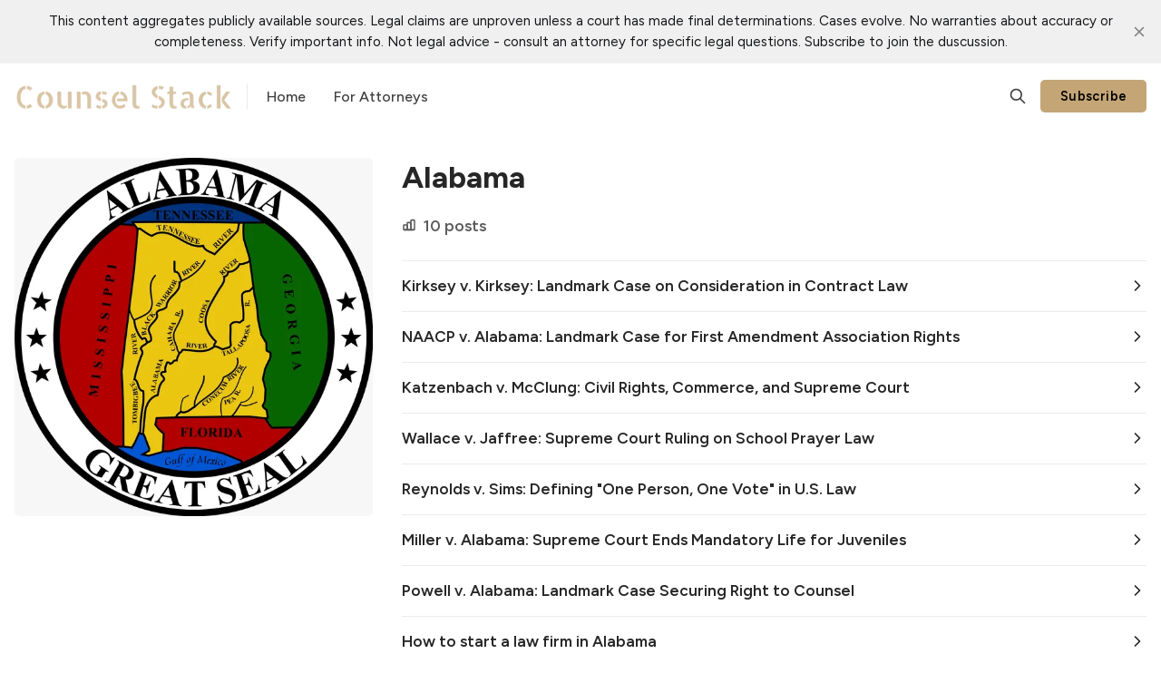

--- FILE ---
content_type: text/html; charset=utf-8
request_url: https://blog.counselstack.com/tag/alabama/
body_size: 8993
content:
<!DOCTYPE html>
<html lang="en" data-color-scheme="light">
  <head>
    <meta charset="utf-8">
    <meta http-equiv="X-UA-Compatible" content="IE=edge">

    <title>Alabama - Counsel Stack Learn</title>

    <meta name="HandheldFriendly" content="True">
    <meta name="viewport" content="width=device-width, initial-scale=1.0">
    
    <meta name="theme-color" content="#c4a576">


    <link rel="preload" href="https://blog.counselstack.com/assets/dist/app.min.js?v=ba600a86d7" as="script">
    <link rel="preload" href="https://blog.counselstack.com/assets/dist/app.min.css?v=ba600a86d7" as="style">

        <link rel="preconnect" href="https://fonts.googleapis.com">
    <link rel="preconnect" href="https://fonts.gstatic.com" crossorigin>


    <link rel="preload stylesheet" href="https://fonts.googleapis.com/css2?family=Figtree:wght@400;500;600;700&display=swap" 
          as="style" onload="this.onload=null;this.rel='stylesheet'" crossorigin>
    <style>body { --font-body: 'Figtree', sans-serif; --font-headings: 'Figtree', sans-serif; }</style>







    <script async defer src="https://blog.counselstack.com/assets/dist/app.min.js?v=ba600a86d7"></script>

    <link rel="stylesheet" type="text/css" href="https://blog.counselstack.com/assets/dist/app.min.css?v=ba600a86d7">

    <style>
  :root {
    --global-max-width: 1320px; /* site max width */
    --global-content-width: 680px; /* post-content-width */
    --global-wide-width: 960px; /* site max width */
    --global-post-hero-content-max-width: 768px;
    --global-radius: 5px; /* default radius */
    --global-gallery-gap: 1em; /* Image gallery distance between images */
    --global-hyphens: none; /* none/auto */
    --global-header-height: 72px;
    --global-theme-notifications: visible; /* visible/hidden */
    --global-progress-bar: visible; /* visible/hidden */
    --global-content-preview-fading: 0%; /* 50%-100% for fading effect */
    --global-hero-img-filter: ;
    --global-scroll-behavior: auto;
  }
</style>

<script>
  let preferredTheme = localStorage.getItem('PREFERRED_COLOR_SCHEME') || `light`;
  document.documentElement.setAttribute('data-color-scheme', preferredTheme);
  
  // Global values needed
  const themeGlobal = {
    currentPage: parseInt('1'),
    nextPage: parseInt(''),
    nextPageLink: '',
    maxPages: parseInt('1'), 
    lastPage: `1` === `1` ? true : false,
    postsPerPage: parseInt('24'),
    totalPosts: parseInt('10'), 
    scrollPos: 0,
    imageLightbox: `true` === `true` ? true : false,
    autoloadResources: false
  }

  // Calculate contrast & HSL value;
  function getBrandColorInfo(hexcolor) {
    // get contrast
    if (hexcolor.slice(0, 1) === '#') { hexcolor = hexcolor.slice(1); }
    if (hexcolor.length === 3) { hexcolor = hexcolor.split('').map(function (hex) { return hex + hex;}).join(''); }
    let r = parseInt(hexcolor.substr(0,2),16), g = parseInt(hexcolor.substr(2,2),16), b = parseInt(hexcolor.substr(4,2),16);
    let yiq = ((r * 299) + (g * 587) + (b * 114)) / 1000;
    const colorContrast = (yiq >= 128) ? '#000' : '#fff';

    //get HSL
    r /= 255, g /= 255, b /= 255;
    const max = Math.max(r, g, b), min = Math.min(r, g, b);
    let h, s, l = (max + min)  /  2;  
    if ( max == min ) { h = s = 0; } else {
      let d = max - min;
      s = l > 0.5 ? d / (2 - max - min) : d / (max + min);
      switch(max){
        case r: h = (g - b) / d + (g < b ? 6 : 0); break;
        case g: h = (b - r) / d + 2; break;
        case b: h = (r - g) / d + 4; break;
      }
      h /= 6;
    }
    const colorHSL = [Math.round(h * 360), Math.round(s * 100), Math.round(l * 100)];

    // return
    return { colorContrast, colorHSL }
  };

  const brandColor = getBrandColorInfo("#c4a576");
  let style = document.createElement('style');
  style.innerHTML = `:root { 
    --color-brand-contrast: ${brandColor.colorContrast}; 
    --color-brand-h: ${brandColor.colorHSL[0]};
    --color-brand-s: ${brandColor.colorHSL[1]}%;
    --color-brand-l: ${brandColor.colorHSL[2]}%;
    --color-brand-hsl: ${brandColor.colorHSL[0]} ${brandColor.colorHSL[1]}% ${brandColor.colorHSL[2]}%;
  }`
  document.getElementsByTagName('head')[0].appendChild(style);
</script>

    
    
     

    <link rel="icon" href="https://blog.counselstack.com/content/images/size/w256h256/format/png/2024/01/apple-touch-icon.svg" type="image/png">
    <link rel="canonical" href="https://blog.counselstack.com/tag/alabama/">
    <meta name="referrer" content="no-referrer-when-downgrade">
    
    <meta property="og:site_name" content="Counsel Stack Learn">
    <meta property="og:type" content="website">
    <meta property="og:title" content="Alabama - Counsel Stack Learn">
    <meta property="og:description" content="Free and helpful legal information">
    <meta property="og:url" content="https://blog.counselstack.com/tag/alabama/">
    <meta property="og:image" content="https://blog.counselstack.com/content/images/2024/06/Seal_of_Alabama.svg.png">
    <meta name="twitter:card" content="summary_large_image">
    <meta name="twitter:title" content="Alabama - Counsel Stack Learn">
    <meta name="twitter:description" content="Free and helpful legal information">
    <meta name="twitter:url" content="https://blog.counselstack.com/tag/alabama/">
    <meta name="twitter:image" content="https://blog.counselstack.com/content/images/2024/06/Seal_of_Alabama.svg.png">
    <meta property="og:image:width" content="1200">
    <meta property="og:image:height" content="1200">
    
    <script type="application/ld+json">
{
    "@context": "https://schema.org",
    "@type": "Series",
    "publisher": {
        "@type": "Organization",
        "name": "Counsel Stack Learn",
        "url": "https://blog.counselstack.com/",
        "logo": {
            "@type": "ImageObject",
            "url": "https://blog.counselstack.com/content/images/2024/06/Group-427319030.svg",
            "width": 280,
            "height": 40
        }
    },
    "url": "https://blog.counselstack.com/tag/alabama/",
    "image": {
        "@type": "ImageObject",
        "url": "https://blog.counselstack.com/content/images/2024/06/Seal_of_Alabama.svg.png",
        "width": 1200,
        "height": 1200
    },
    "name": "Alabama",
    "mainEntityOfPage": "https://blog.counselstack.com/tag/alabama/"
}
    </script>

    <meta name="generator" content="Ghost 6.13">
    <link rel="alternate" type="application/rss+xml" title="Counsel Stack Learn" href="https://blog.counselstack.com/rss/">
    <script defer src="https://cdn.jsdelivr.net/ghost/portal@~2.56/umd/portal.min.js" data-i18n="true" data-ghost="https://blog.counselstack.com/" data-key="cae3ed8f5691a8928b6576ec3f" data-api="https://juris.ghost.io/ghost/api/content/" data-locale="en" crossorigin="anonymous"></script><style id="gh-members-styles">.gh-post-upgrade-cta-content,
.gh-post-upgrade-cta {
    display: flex;
    flex-direction: column;
    align-items: center;
    font-family: -apple-system, BlinkMacSystemFont, 'Segoe UI', Roboto, Oxygen, Ubuntu, Cantarell, 'Open Sans', 'Helvetica Neue', sans-serif;
    text-align: center;
    width: 100%;
    color: #ffffff;
    font-size: 16px;
}

.gh-post-upgrade-cta-content {
    border-radius: 8px;
    padding: 40px 4vw;
}

.gh-post-upgrade-cta h2 {
    color: #ffffff;
    font-size: 28px;
    letter-spacing: -0.2px;
    margin: 0;
    padding: 0;
}

.gh-post-upgrade-cta p {
    margin: 20px 0 0;
    padding: 0;
}

.gh-post-upgrade-cta small {
    font-size: 16px;
    letter-spacing: -0.2px;
}

.gh-post-upgrade-cta a {
    color: #ffffff;
    cursor: pointer;
    font-weight: 500;
    box-shadow: none;
    text-decoration: underline;
}

.gh-post-upgrade-cta a:hover {
    color: #ffffff;
    opacity: 0.8;
    box-shadow: none;
    text-decoration: underline;
}

.gh-post-upgrade-cta a.gh-btn {
    display: block;
    background: #ffffff;
    text-decoration: none;
    margin: 28px 0 0;
    padding: 8px 18px;
    border-radius: 4px;
    font-size: 16px;
    font-weight: 600;
}

.gh-post-upgrade-cta a.gh-btn:hover {
    opacity: 0.92;
}</style>
    <script defer src="https://cdn.jsdelivr.net/ghost/sodo-search@~1.8/umd/sodo-search.min.js" data-key="cae3ed8f5691a8928b6576ec3f" data-styles="https://cdn.jsdelivr.net/ghost/sodo-search@~1.8/umd/main.css" data-sodo-search="https://juris.ghost.io/" data-locale="en" crossorigin="anonymous"></script>
    <script defer src="https://cdn.jsdelivr.net/ghost/announcement-bar@~1.1/umd/announcement-bar.min.js" data-announcement-bar="https://blog.counselstack.com/" data-api-url="https://blog.counselstack.com/members/api/announcement/" crossorigin="anonymous"></script>
    <link href="https://blog.counselstack.com/webmentions/receive/" rel="webmention">
    <script defer src="/public/cards.min.js?v=ba600a86d7"></script>
    <link rel="stylesheet" type="text/css" href="/public/cards.min.css?v=ba600a86d7">
    <script defer src="/public/member-attribution.min.js?v=ba600a86d7"></script>
    <script defer src="/public/ghost-stats.min.js?v=ba600a86d7" data-stringify-payload="false" data-datasource="analytics_events" data-storage="localStorage" data-host="https://blog.counselstack.com/.ghost/analytics/api/v1/page_hit"  tb_site_uuid="db43b1a7-0759-413f-b2f6-d73a2cc560ee" tb_post_uuid="undefined" tb_post_type="null" tb_member_uuid="undefined" tb_member_status="undefined"></script><style>:root {--ghost-accent-color: #c4a576;}</style>
    <script>themeGlobal.autoloadResources = true</script>

<!-- Google tag (gtag.js) -->
<script async src="https://www.googletagmanager.com/gtag/js?id=G-YM55WL1YME"></script>
<script>
  window.dataLayer = window.dataLayer || [];
  function gtag(){dataLayer.push(arguments);}
  gtag('js', new Date());

  gtag('config', 'G-YM55WL1YME');
</script>

<script>
    window.__positional_config = {
        customerId: "d598abf1-4851-4bb0-9e76-6bf111508f29",
      };
</script>

<script defer src="https://assets.positional-bucket.com/positional.min.js"></script>
  </head>
  <body class="tag-template tag-alabama " data-hero-image="">
    
    
      <header class="header js-header" data-header="normal">
  <div class="container wrapper flex is-rel header__inner">
<a class="header__brand" href="https://blog.counselstack.com">        <picture class="">
  <source 
    srcset="/content/images/size/w300/format/webp/2024/06/Group-427319030.svg 300w,"
    data-sizes="auto"
    type="image/webp"
  >
  <img class="header__logo"
    data-srcset="/content/images/size/w300/2024/06/Group-427319030.svg 300w,"
    srcset="/content/images/size/w30/2024/06/Group-427319030.svg"
    data-sizes="auto"
    data-src="/content/images/size/w100/2024/06/Group-427319030.svg"
    src="/content/images/size/w30/2024/06/Group-427319030.svg"
    alt="Counsel Stack Learn"
    loading="eager"
  >
</picture></a>
    <nav class="header__menu items-center">
      <ul class="nav">
    <li class="nav-home" 
      data-label="Home" data-length="4">
      <a href="https://blog.counselstack.com/">
        <span>Home</span>
      </a>
    </li>
    <li class="nav-for-attorneys" 
      data-label="For Attorneys" data-length="13">
      <a href="https://www.counselstack.com/">
        <span>For Attorneys</span>
      </a>
    </li>
</ul>

    </nav>

    <span class="header--spacer"></span>

    <button class="btn-toggle header-search__toggle" data-ghost-search title="Search" aria-label="Search">
      <i class="icon icon-search">
  <svg xmlns="http://www.w3.org/2000/svg" class="icon icon-tabler icon-tabler-search" width="24" height="24" viewBox="0 0 24 24" stroke-width="2" stroke="currentColor" fill="none" stroke-linecap="round" stroke-linejoin="round">
  <path stroke="none" d="M0 0h24v24H0z" fill="none"/>
  <circle cx="10" cy="10" r="7" />
  <line x1="21" y1="21" x2="15" y2="15" />
</svg>



</i>    </button>

        <a href="/signup/" class="btn signup-link btn--brand radius" data-portal="signup">Subscribe</a>
      

    <div class="member-menu js-member-menu">
      <a href="/signup/" data-portal="signup" class="signup-link">
        <i class="icon icon-arrow-up-right icon--sm">
  <svg xmlns="http://www.w3.org/2000/svg" class="icon icon-tabler icon-tabler-arrow-up-right" width="24" height="24" viewBox="0 0 24 24" stroke-width="2" stroke="currentColor" fill="none" stroke-linecap="round" stroke-linejoin="round">
  <path stroke="none" d="M0 0h24v24H0z" fill="none"/>
  <line x1="17" y1="7" x2="7" y2="17" />
  <polyline points="8 7 17 7 17 16" />
</svg>



</i>Sign up
      </a>

      <a href="/signin/" data-portal="signin" class="signin-link">
        <i class="icon icon-login icon--sm">
  <svg xmlns="http://www.w3.org/2000/svg" width="24" height="24" viewBox="0 0 24 24" fill="none" stroke="currentColor" stroke-width="2" stroke-linecap="round" stroke-linejoin="round" class="feather feather-log-in">
  <path d="M15 3h4a2 2 0 0 1 2 2v14a2 2 0 0 1-2 2h-4"></path>
  <polyline points="10 17 15 12 10 7"></polyline>
  <line x1="15" y1="12" x2="3" y2="12"></line>
</svg>
</i>Sign in
      </a>
</div>
    <button class="btn-toggle menu__toggle js-menu-open"
      type="button" title="Menu" aria-label="Menu">
        <span></span>
        <span></span>
    </button>
  </div>
</header>


      <div class="menu js-menu">
  <div class="menu__header flex content-end">
    <button class="btn-toggle menu__toggle is-active js-menu-close"
      type="button" title="Menu" aria-label="Menu">
        <span></span>
        <span></span>
    </button>
  </div>

  <nav class="menu__navigation">
    <ul class="nav">
    <li class="nav-home" 
      data-label="Home" data-length="4">
      <a href="https://blog.counselstack.com/">
        <span>Home</span>
      </a>
    </li>
    <li class="nav-for-attorneys" 
      data-label="For Attorneys" data-length="13">
      <a href="https://www.counselstack.com/">
        <span>For Attorneys</span>
      </a>
    </li>
</ul>

  </nav>

  <div class="menu__actions flex w-100">
        <a href="/signin/" data-portal="signin" class="btn signin-link btn--bordered radius m-r">
          Log in
        </a>
        <a href="/signup/" data-portal="signup" class="btn signup-link btn--brand radius">
          Subscribe
        </a>
  </div>

  <template data-toggle-template>
    <button class="submenu-toggle" onclick="this.parentNode.classList.toggle('is-active')" title="Menu toggle" aria-label="Menu toggle">
      <i class="icon icon-chevron-down">
  <svg xmlns="http://www.w3.org/2000/svg" class="icon icon-tabler icon-tabler-chevron-down" width="24" height="24" viewBox="0 0 24 24" stroke-width="2" stroke="currentColor" fill="none" stroke-linecap="round" stroke-linejoin="round">
   <path stroke="none" d="M0 0h24v24H0z" fill="none"></path>
   <polyline points="6 9 12 15 18 9"></polyline>
</svg>
</i>    </button>
  </template>

</div>
    <main class="main">
      
<div class="container wrapper">
  <div class="row m-t">
        <div class="col-xs-12 col-md-6 col-lg-5 col-xl-4">
          <div class="tag-card is-tag has-img">
            <figure class="tag-card__media">
              <picture class="">
  <source 
    data-srcset="/content/images/size/w100/format/webp/2024/06/Seal_of_Alabama.svg.png 100w,/content/images/size/w300/format/webp/2024/06/Seal_of_Alabama.svg.png 300w,/content/images/size/w600/format/webp/2024/06/Seal_of_Alabama.svg.png 600w,"
    data-sizes="auto"
    type="image/webp"
  >
  <img class="lazyload tag-card__img"
    data-srcset="/content/images/size/w100/2024/06/Seal_of_Alabama.svg.png 100w,/content/images/size/w300/2024/06/Seal_of_Alabama.svg.png 300w,/content/images/size/w600/2024/06/Seal_of_Alabama.svg.png 600w,"
    srcset="/content/images/size/w30/2024/06/Seal_of_Alabama.svg.png"
    data-sizes="auto"
    data-src="/content/images/size/w100/2024/06/Seal_of_Alabama.svg.png"
    src="/content/images/size/w30/2024/06/Seal_of_Alabama.svg.png"
    alt="Alabama"
    
  >
</picture>            </figure>
          </div>
        </div>
    <div class="col-xs-12 col-md-6 col-lg-7 col-xl-8">
        <div class="tag-info">
          <h1 class="tag-name">Alabama</h1>

          <p class="tag-description">
            <span class="tag-count">
              <i class="icon icon-chart icon--sm m-r-sm">
  <svg xmlns="http://www.w3.org/2000/svg" class="icon icon-tabler icon-tabler-chart-bar" width="24" height="24" viewBox="0 0 24 24" stroke-width="2" stroke="currentColor" fill="none" stroke-linecap="round" stroke-linejoin="round">
   <path stroke="none" d="M0 0h24v24H0z" fill="none"></path>
   <rect x="3" y="12" width="6" height="8" rx="1"></rect>
   <rect x="9" y="8" width="6" height="12" rx="1"></rect>
   <rect x="15" y="4" width="6" height="16" rx="1"></rect>
   <line x1="4" y1="20" x2="18" y2="20"></line>
</svg>
</i>              10 posts
            </span>
            
            
          </p>
        </div>

        <div class="post-list js-post-feed">
            <a class="post-list-item" href="/kirksey-v-kirksey-landmark-case-on-consideration-in-contract-law/">
              <h2 class="post-list-item__title">Kirksey v. Kirksey: Landmark Case on Consideration in Contract Law</h2>
              <i class="icon icon-chevron-right">
  <svg xmlns="http://www.w3.org/2000/svg" class="icon icon-tabler icon-tabler-chevron-right" width="24" height="24" viewBox="0 0 24 24" stroke-width="2" stroke="currentColor" fill="none" stroke-linecap="round" stroke-linejoin="round">
   <path stroke="none" d="M0 0h24v24H0z" fill="none"></path>
   <polyline points="9 6 15 12 9 18"></polyline>
</svg>
</i>            </a>
            <a class="post-list-item" href="/naacp-v-alabama-landmark-case-for-first-amendment-association-rights/">
              <h2 class="post-list-item__title">NAACP v. Alabama: Landmark Case for First Amendment Association Rights</h2>
              <i class="icon icon-chevron-right">
  <svg xmlns="http://www.w3.org/2000/svg" class="icon icon-tabler icon-tabler-chevron-right" width="24" height="24" viewBox="0 0 24 24" stroke-width="2" stroke="currentColor" fill="none" stroke-linecap="round" stroke-linejoin="round">
   <path stroke="none" d="M0 0h24v24H0z" fill="none"></path>
   <polyline points="9 6 15 12 9 18"></polyline>
</svg>
</i>            </a>
            <a class="post-list-item" href="/katzenbach-v-mcclung-civil-rights-commerce-and-supreme-court/">
              <h2 class="post-list-item__title">Katzenbach v. McClung: Civil Rights, Commerce, and Supreme Court</h2>
              <i class="icon icon-chevron-right">
  <svg xmlns="http://www.w3.org/2000/svg" class="icon icon-tabler icon-tabler-chevron-right" width="24" height="24" viewBox="0 0 24 24" stroke-width="2" stroke="currentColor" fill="none" stroke-linecap="round" stroke-linejoin="round">
   <path stroke="none" d="M0 0h24v24H0z" fill="none"></path>
   <polyline points="9 6 15 12 9 18"></polyline>
</svg>
</i>            </a>
            <a class="post-list-item" href="/wallace-v-jaffree-supreme-court-ruling-on-school-prayer-law/">
              <h2 class="post-list-item__title">Wallace v. Jaffree: Supreme Court Ruling on School Prayer Law</h2>
              <i class="icon icon-chevron-right">
  <svg xmlns="http://www.w3.org/2000/svg" class="icon icon-tabler icon-tabler-chevron-right" width="24" height="24" viewBox="0 0 24 24" stroke-width="2" stroke="currentColor" fill="none" stroke-linecap="round" stroke-linejoin="round">
   <path stroke="none" d="M0 0h24v24H0z" fill="none"></path>
   <polyline points="9 6 15 12 9 18"></polyline>
</svg>
</i>            </a>
            <a class="post-list-item" href="/reynolds-v-sims-defining-one-person-one-vote-in-u-s-law/">
              <h2 class="post-list-item__title">Reynolds v. Sims: Defining &quot;One Person, One Vote&quot; in U.S. Law</h2>
              <i class="icon icon-chevron-right">
  <svg xmlns="http://www.w3.org/2000/svg" class="icon icon-tabler icon-tabler-chevron-right" width="24" height="24" viewBox="0 0 24 24" stroke-width="2" stroke="currentColor" fill="none" stroke-linecap="round" stroke-linejoin="round">
   <path stroke="none" d="M0 0h24v24H0z" fill="none"></path>
   <polyline points="9 6 15 12 9 18"></polyline>
</svg>
</i>            </a>
            <a class="post-list-item" href="/miller-v-alabama-supreme-court-ends-mandatory-life-for-juveniles/">
              <h2 class="post-list-item__title">Miller v. Alabama: Supreme Court Ends Mandatory Life for Juveniles</h2>
              <i class="icon icon-chevron-right">
  <svg xmlns="http://www.w3.org/2000/svg" class="icon icon-tabler icon-tabler-chevron-right" width="24" height="24" viewBox="0 0 24 24" stroke-width="2" stroke="currentColor" fill="none" stroke-linecap="round" stroke-linejoin="round">
   <path stroke="none" d="M0 0h24v24H0z" fill="none"></path>
   <polyline points="9 6 15 12 9 18"></polyline>
</svg>
</i>            </a>
            <a class="post-list-item" href="/powell-v-alabama-landmark-case-securing-right-to-counsel/">
              <h2 class="post-list-item__title">Powell v. Alabama: Landmark Case Securing Right to Counsel</h2>
              <i class="icon icon-chevron-right">
  <svg xmlns="http://www.w3.org/2000/svg" class="icon icon-tabler icon-tabler-chevron-right" width="24" height="24" viewBox="0 0 24 24" stroke-width="2" stroke="currentColor" fill="none" stroke-linecap="round" stroke-linejoin="round">
   <path stroke="none" d="M0 0h24v24H0z" fill="none"></path>
   <polyline points="9 6 15 12 9 18"></polyline>
</svg>
</i>            </a>
            <a class="post-list-item" href="/how-to-start-a-law-firm-in-alabama/">
              <h2 class="post-list-item__title">How to start a law firm in Alabama</h2>
              <i class="icon icon-chevron-right">
  <svg xmlns="http://www.w3.org/2000/svg" class="icon icon-tabler icon-tabler-chevron-right" width="24" height="24" viewBox="0 0 24 24" stroke-width="2" stroke="currentColor" fill="none" stroke-linecap="round" stroke-linejoin="round">
   <path stroke="none" d="M0 0h24v24H0z" fill="none"></path>
   <polyline points="9 6 15 12 9 18"></polyline>
</svg>
</i>            </a>
            <a class="post-list-item" href="/alabama-legal-aid-services/">
              <h2 class="post-list-item__title">Alabama Legal Aid Services</h2>
              <i class="icon icon-chevron-right">
  <svg xmlns="http://www.w3.org/2000/svg" class="icon icon-tabler icon-tabler-chevron-right" width="24" height="24" viewBox="0 0 24 24" stroke-width="2" stroke="currentColor" fill="none" stroke-linecap="round" stroke-linejoin="round">
   <path stroke="none" d="M0 0h24v24H0z" fill="none"></path>
   <polyline points="9 6 15 12 9 18"></polyline>
</svg>
</i>            </a>
            <a class="post-list-item" href="/introduction-to-counsel-stack-learn/">
              <h2 class="post-list-item__title">Introduction to Counsel Stack Learn</h2>
              <i class="icon icon-chevron-right">
  <svg xmlns="http://www.w3.org/2000/svg" class="icon icon-tabler icon-tabler-chevron-right" width="24" height="24" viewBox="0 0 24 24" stroke-width="2" stroke="currentColor" fill="none" stroke-linecap="round" stroke-linejoin="round">
   <path stroke="none" d="M0 0h24v24H0z" fill="none"></path>
   <polyline points="9 6 15 12 9 18"></polyline>
</svg>
</i>            </a>
        </div>
    </div>
  </div>
  
  <div class="pagination" data-type="">
  <nav class="pagination-items">
    <a class="prev-posts disabled" href="javascript:">
      <i class="icon icon-arrow-left icon--sm">
  <svg xmlns="http://www.w3.org/2000/svg" class="icon icon-tabler icon-tabler-arrow-left" width="24" height="24" viewBox="0 0 24 24" stroke-width="2" stroke="currentColor" fill="none" stroke-linecap="round" stroke-linejoin="round">
  <path stroke="none" d="M0 0h24v24H0z" fill="none"/>
  <line x1="5" y1="12" x2="19" y2="12" />
  <line x1="5" y1="12" x2="11" y2="18" />
  <line x1="5" y1="12" x2="11" y2="6" />
</svg>



</i><span class="m-l-xs">Prev</span>
    </a>
    <span class="page-number">Page 1 of 1</span>
    <a class="next-posts disabled" href="javascript:">
      <span class="m-r-xs">Next</span><i class="icon icon-arrow-right icon--sm">
  <svg xmlns="http://www.w3.org/2000/svg" class="icon icon-tabler icon-tabler-arrow-right" width="24" height="24" viewBox="0 0 24 24" stroke-width="2" stroke="currentColor" fill="none" stroke-linecap="round" stroke-linejoin="round">
  <path stroke="none" d="M0 0h24v24H0z" fill="none"/>
  <line x1="5" y1="12" x2="19" y2="12" />
  <line x1="13" y1="18" x2="19" y2="12" />
  <line x1="13" y1="6" x2="19" y2="12" />
</svg>



</i>
    </a>
  </nav>

  <button class="btn btn--wide btn--bordered btn-load-more js-load-more">
    Load more
  </button>
</div>
  
</div>
    </main>

          <section class="container wrapper section cta m-b-0" >
      <div class="cta__inner radius-double is-rel w-100 p-t-lg p-b-lg has-img">
        <div class="cta__content flex flex-col is-rel z-index-1">
          <h2 class="cta__title">Counsel Stack Learn</h2>
          <p id="cta-input-label" class="cta__description opacity-075">Free and helpful legal information</p>
          
              <a href="https://www.counselstack.com" class="btn btn--brand">
                Deep Research for Law
              </a>
        </div>
        
          <figure class="cta__media">
            <picture class="">
  <source 
    data-srcset="/content/images/size/w300/format/webp/2025/05/Counsel-Stack-Website-Background.png 300w,/content/images/size/w600/format/webp/2025/05/Counsel-Stack-Website-Background.png 600w,/content/images/size/w1000/format/webp/2025/05/Counsel-Stack-Website-Background.png 1000w,/content/images/size/w2000/format/webp/2025/05/Counsel-Stack-Website-Background.png 2000w"
    data-sizes="auto"
    type="image/webp"
  >
  <img class="lazyload cta__img"
    data-srcset="/content/images/size/w300/2025/05/Counsel-Stack-Website-Background.png 300w,/content/images/size/w600/2025/05/Counsel-Stack-Website-Background.png 600w,/content/images/size/w1000/2025/05/Counsel-Stack-Website-Background.png 1000w,/content/images/size/w2000/2025/05/Counsel-Stack-Website-Background.png 2000w"
    srcset="/content/images/size/w30/2025/05/Counsel-Stack-Website-Background.png"
    data-sizes="auto"
    data-src="/content/images/size/w100/2025/05/Counsel-Stack-Website-Background.png"
    src="/content/images/size/w30/2025/05/Counsel-Stack-Website-Background.png"
    alt="Counsel Stack Learn"
    
  >
</picture>          </figure>
      </div>
    </section>
      
      <footer class="footer">
  <div class="container wrapper">
    <div class="row m-b">
      <div class="col-xs-12 col-md-4">
        <div class="footer__brand flex items-center">
            <picture class="">
  <source 
    data-srcset="/content/images/size/w300/format/webp/2024/06/Group-427319030.svg 300w,"
    data-sizes="auto"
    type="image/webp"
  >
  <img class="footer__logo m-r lazyload"
    data-srcset="/content/images/size/w300/2024/06/Group-427319030.svg 300w,"
    srcset="/content/images/size/w30/2024/06/Group-427319030.svg"
    data-sizes="auto"
    data-src="/content/images/size/w100/2024/06/Group-427319030.svg"
    src="/content/images/size/w30/2024/06/Group-427319030.svg"
    alt="Counsel Stack Learn"
    
  >
</picture>        </div>

        <div class="footer__description" id="footer-input-label">
          Free and helpful legal information
        </div>

              <form class="subscribe-form radius-rounded m-b" 
  data-members-form="subscribe" data-style="inline-joined">
  <input data-members-email class="w-100 radius-rounded" 
    type="email" autocomplete="email" placeholder="Your email address" 
    aria-labelledby="footer-input-label" required> 
  <button class="btn btn--primary radius-rounded" type="submit">
    <span>Subscribe</span>
  </button>
  <div class="msg-success">Great! Check your inbox and click the link.</div>
  <div class="msg-error">Sorry, something went wrong. Please try again.</div>
</form>      </div>

      <div class="col-xs-12 col-md-4 m-b footer-nav">
        <span class="fw-700 m-b-sm display-block text-acc">Navigation</span>
        <div class="grid col-2">
          <ul class="nav">
    <li class="nav-home" 
      data-label="Home" data-length="4">
      <a href="https://blog.counselstack.com/">
        <span>Home</span>
      </a>
    </li>
    <li class="nav-for-attorneys" 
      data-label="For Attorneys" data-length="13">
      <a href="https://www.counselstack.com/">
        <span>For Attorneys</span>
      </a>
    </li>
</ul>

        </div>
      </div>

      <div class="col-xs-12 col-sm-6 col-md-2 m-b">
              <span class="fw-700 m-b-sm display-block text-acc">Resources</span>
              <ul class="nav">
                  <li><a href="/tag/administrative-law/">Administrative Law</a></li>
                  <li><a href="/tag/bankruptcy-law/">Bankruptcy Law</a></li>
                  <li><a href="/tag/civil-rights-law/">Civil Rights Law</a></li>
                  <li><a href="/tag/civil-procedure/">Civil Procedure</a></li>
                  <li><a href="/tag/constitutional-law/">Constitutional Law</a></li>
                  <li><a href="/tag/consumer-protection-law/">Consumer Protection Law</a></li>
                  <li><a href="/tag/corporate-law/">Corporate Law</a></li>
                  <li><a href="/tag/criminal-law/">Criminal Law</a></li>
                  <li><a href="/tag/education-law/">Education Law</a></li>
                  <li><a href="/tag/employment-labor-law/">Employment and Labor Law</a></li>
                  <li><a href="/tag/entertainment-law/">Entertainment Law</a></li>
                  <li><a href="/tag/environmental-law/">Environmental Law</a></li>
                  <li><a href="/tag/estate-law/">Estate Law</a></li>
                  <li><a href="/tag/family-law/">Family Law</a></li>
                  <li><a href="/tag/immigration-law/">Immigration Law</a></li>
                  <li><a href="/tag/intellectual-property-law/">Intellectual Property Law</a></li>
                  <li><a href="/tag/personal-injury-law/">Personal Injury Law</a></li>
                  <li><a href="/tag/property-law/">Property Law</a></li>
                  <li><a href="/tag/real-estate-law/">Real Estate Law</a></li>
                  <li><a href="/tag/securities-law/">Securities Law</a></li>
                  <li><a href="/tag/tax-law/">Tax Law</a></li>
                  <li><a href="/tag/tort-law/">Tort Law</a></li>
                  <li><a href="/tag/federal/">Federal Law</a></li>
                  <li><a href="/tag/alabama/">Alabama</a></li>
                  <li><a href="/tag/alaska/">Alaska</a></li>
                  <li><a href="/tag/arizona/">Arizona</a></li>
                  <li><a href="/tag/arkansas/">Arkansas</a></li>
                  <li><a href="/tag/california/">California</a></li>
                  <li><a href="/tag/colorado/">Colorado</a></li>
                  <li><a href="/tag/connecticut/">Connecticut</a></li>
                  <li><a href="/tag/delaware/">Delaware</a></li>
                  <li><a href="/tag/district-of-columbia/">District of Columbia</a></li>
                  <li><a href="/tag/florida/">Florida</a></li>
                  <li><a href="/tag/georgia/">Georgia</a></li>
                  <li><a href="/tag/hawaii/">Hawaii</a></li>
                  <li><a href="/tag/idaho/">Idaho</a></li>
                  <li><a href="/tag/illinois/">Illinois</a></li>
                  <li><a href="/tag/indiana/">Indiana</a></li>
                  <li><a href="/tag/iowa/">Iowa</a></li>
                  <li><a href="/tag/kansas/">Kansas</a></li>
                  <li><a href="/tag/kentucky/">Kentucky</a></li>
                  <li><a href="/tag/louisiana/">Louisiana</a></li>
                  <li><a href="/tag/maine/">Maine</a></li>
                  <li><a href="/tag/maryland/">Maryland</a></li>
                  <li><a href="/tag/massachusetts/">Massachusetts</a></li>
                  <li><a href="/tag/michigan/">Michigan</a></li>
                  <li><a href="/tag/minnesota/">Minnesota</a></li>
                  <li><a href="/tag/mississippi/">Mississippi</a></li>
                  <li><a href="/tag/missouri/">Missouri</a></li>
                  <li><a href="/tag/montana/">Montana</a></li>
                  <li><a href="/tag/nebraska/">Nebraska</a></li>
                  <li><a href="/tag/nevada/">Nevada</a></li>
                  <li><a href="/tag/new-hampshire/">New Hampshire</a></li>
                  <li><a href="/tag/new-jersey/">New Jersey</a></li>
                  <li><a href="/tag/new-mexico/">New Mexico</a></li>
                  <li><a href="/tag/new-york/">New York</a></li>
                  <li><a href="/tag/north-carolina/">North Carolina</a></li>
                  <li><a href="/tag/north-dakota/">North Dakota</a></li>
                  <li><a href="/tag/ohio/">Ohio</a></li>
                  <li><a href="/tag/oklahoma/">Oklahoma</a></li>
                  <li><a href="/tag/oregon/">Oregon</a></li>
                  <li><a href="/tag/pennsylvania/">Pennsylvania</a></li>
                  <li><a href="/tag/rhode-island/">Rhode Island</a></li>
                  <li><a href="/tag/south-carolina/">South Carolina</a></li>
                  <li><a href="/tag/south-dakota/">South Dakota</a></li>
                  <li><a href="/tag/tennessee/">Tennessee</a></li>
                  <li><a href="/tag/texas/">Texas</a></li>
                  <li><a href="/tag/utah/">Utah</a></li>
                  <li><a href="/tag/vermont/">Vermont</a></li>
                  <li><a href="/tag/virginia/">Virginia</a></li>
                  <li><a href="/tag/washington/">Washington</a></li>
                  <li><a href="/tag/west-virginia/">West Virginia</a></li>
                  <li><a href="/tag/wisconsin/">Wisconsin</a></li>
                  <li><a href="/tag/wyoming/">Wyoming</a></li>
              </ul>
      </div>

      <div class="col-xs-12 col-sm-6 col-md-2 m-b">
        <span class="fw-700 m-b-sm display-block text-acc">Social</span>
        <div class="social-links flex flex-col">
          

<a href="https://blog.counselstack.com/rss" class="rss" aria-label="RSS"><i class="icon icon-rss icon--sm">
  <svg xmlns="http://www.w3.org/2000/svg" class="icon icon-tabler icon-tabler-rss" width="24" height="24" viewBox="0 0 24 24" stroke-width="2" stroke="currentColor" fill="none" stroke-linecap="round" stroke-linejoin="round">
  <path stroke="none" d="M0 0h24v24H0z" fill="none"/>
  <circle cx="5" cy="19" r="1" />
  <path d="M4 4a16 16 0 0 1 16 16" />
  <path d="M4 11a9 9 0 0 1 9 9" />
</svg>



</i><span>RSS</span></a>









        </div>
      </div>
    </div>

    <div class="footer__bottom">
      <div class="footer__copy">
        <span>&copy;2026&nbsp;<a href="https://blog.counselstack.com">Counsel Stack Learn</a>.</span>
        <span>Powered by&nbsp;<a href="https://www.counselstack.com">Counsel Stack</a>.</span>
      </div>

      <div class="color-scheme flex flex-cc radius-half">
  <div class="color-scheme-symbol">
    <span class="accent-bg"></span>
  </div>
  <select class="color-scheme-select radius-half js-color-scheme-select" aria-label="Change color scheme">
    <option value="system" selected>System</option>
    <option value="light">Light</option>
    <option value="dark">Dark</option>
  </select>
  <i class="icon icon-select">
  <svg xmlns="http://www.w3.org/2000/svg" class="icon icon-tabler icon-tabler-select" width="24" height="24" viewBox="0 0 24 24" stroke-width="2" stroke="currentColor" fill="none" stroke-linecap="round" stroke-linejoin="round">
  <path d="M17 8.517L12 3 7 8.517M7 15.48l5 5.517 5-5.517"></path>
</svg>



</i></div>    </div>

  </div>
</footer>

    <dialog class="notification">
  <i class="icon icon-success notification-icon">
  <svg xmlns="http://www.w3.org/2000/svg" class="icon icon-tabler icon-tabler-circle-check" width="24" height="24" viewBox="0 0 24 24" stroke-width="2" stroke="currentColor" fill="none" stroke-linecap="round" stroke-linejoin="round">
  <path stroke="none" d="M0 0h24v24H0z" fill="none"/>
  <circle cx="12" cy="12" r="9" />
  <path d="M9 12l2 2l4 -4" />
</svg>



</i>  <i class="icon icon-error notification-icon">
  <svg xmlns="http://www.w3.org/2000/svg" class="icon icon-tabler icon-tabler-alert-octagon" width="24" height="24" viewBox="0 0 24 24" stroke-width="2" stroke="currentColor" fill="none" stroke-linecap="round" stroke-linejoin="round">
  <path stroke="none" d="M0 0h24v24H0z" fill="none"/>
  <path d="M8.7 3h6.6c.3 0 .5 .1 .7 .3l4.7 4.7c.2 .2 .3 .4 .3 .7v6.6c0 .3 -.1 .5 -.3 .7l-4.7 4.7c-.2 .2 -.4 .3 -.7 .3h-6.6c-.3 0 -.5 -.1 -.7 -.3l-4.7 -4.7c-.2 -.2 -.3 -.4 -.3 -.7v-6.6c0 -.3 .1 -.5 .3 -.7l4.7 -4.7c.2 -.2 .4 -.3 .7 -.3z" />
  <line x1="12" y1="8" x2="12" y2="12" />
  <line x1="12" y1="16" x2="12.01" y2="16" />
</svg>



</i>  <i class="icon icon-warning notification-icon">
  <svg xmlns="http://www.w3.org/2000/svg" class="icon icon-tabler icon-tabler-alert-triangle" width="24" height="24" viewBox="0 0 24 24" stroke-width="2" stroke="currentColor" fill="none" stroke-linecap="round" stroke-linejoin="round">
  <path stroke="none" d="M0 0h24v24H0z" fill="none"/>
  <path d="M12 9v2m0 4v.01" />
  <path d="M5 19h14a2 2 0 0 0 1.84 -2.75l-7.1 -12.25a2 2 0 0 0 -3.5 0l-7.1 12.25a2 2 0 0 0 1.75 2.75" />
</svg>



</i>  <p class="notification-msg signup-success">Great! You’ve successfully signed up.</p> 
  <p class="notification-msg signin-success">Welcome back! You&#x27;ve successfully signed in.</p> 
  <p class="notification-msg subscribe-success">You&#x27;ve successfully subscribed to Counsel Stack Learn.</p> 
  <p class="notification-msg link-expired">Your link has expired.</p> 
  <p class="notification-msg checkout-success">Success! Check your email for magic link to sign-in.</p> 
  <p class="notification-msg billing-success">Success! Your billing info has been updated.</p> 
  <p class="notification-msg billing-cancel">Your billing was not updated.</p> 
  <button class="notification-close js-notification-close" aria-label="Close" onclick="closeNotification(event.currentTarget.parentNode);">
    <i class="icon icon-x">
  <svg xmlns="http://www.w3.org/2000/svg" class="icon icon-tabler icon-tabler-x" width="24" height="24" viewBox="0 0 24 24" stroke-width="1.5" stroke="currentColor" fill="none" stroke-linecap="round" stroke-linejoin="round">
  <path stroke="none" d="M0 0h24v24H0z" fill="none"/>
  <line x1="18" y1="6" x2="6" y2="18" />
  <line x1="6" y1="6" x2="18" y2="18" />
</svg>
</i>  </button>
</dialog>

      
    

    

    <script>
  const navItems = document.querySelectorAll('.header .nav:not(.submenu) li, .menu .nav:not(.submenu) li')
  const allNavItems = document.querySelectorAll('.is-subitem')

  // Remove '-' signs
  allNavItems.forEach(item => {
    const itemName = item.querySelector('a span')
    itemName.innerText = itemName.innerText.slice(1)
  });

  // Add subitems in place
  let subMenu, hasItems
  navItems.forEach((item, index) => {
    if (item.classList.contains('is-subitem') && !navItems[index - 1].classList.contains('is-subitem')) navItems[index - 1].classList.add('is-mainitem'); 
    subMenu = item.classList.contains('is-subitem') ? subMenu : document.createElement('ul');
    if (item.classList.contains('is-subitem')) { 
      subMenu.appendChild(item)
      subMenu.classList.add('nav','submenu')
    } else { 
      item.appendChild(subMenu)
    }
  });
</script>

  <script>
    const submenus = document.querySelectorAll('.menu .is-mainitem')
    const toggle = document.querySelector('[data-toggle-template]');

    submenus.forEach(menu => { 
      const toggleBtn = toggle.content.cloneNode(true);
      menu.appendChild(toggleBtn);
    });
  </script>

  <script>
    // Give the parameter a variable name
    const qsParams = new URLSearchParams(window.location.search);
    const isAction = qsParams.has('action');
    const isStripe = qsParams.has('stripe');
    const success = qsParams.get('success');
    const action = qsParams.get('action');
    const stripe = qsParams.get('stripe');

    if (qsParams && isAction) {
      if (success === "true") {
        switch (action) {
          case 'subscribe':
            openNotification('subscribe-success');
            break;
          case 'signup': 
            openNotification('signup-success');
            break;
          case 'signin':
            openNotification('signin-success');
            break;
          default:
            break;
        }
      } else {
        openNotification('link-expired');
      }
    }

    if (qsParams && isStripe) {
      switch (stripe) {
        case 'success':
          openNotification('checkout-success');
          break;
        case 'billing-update-success':
          openNotification('billing-success');
          break;
        case 'billing-update-cancel':
          openNotification('billing-cancel');
          break;
        default:
          break;
      }
    }

    /**
    * Handle Notifications
    */
    function openNotification(type) {
      const notification = document.querySelector('dialog.notification');
      if (notification) { 
        notification.setAttribute('data-msg-type', type);
        notification.show();
        setTimeout(function(){ closeNotification(notification); }, 3000);
      }
    }
    
    /**
    * Clean URI
    */
    function clearURI() {
      window.history.replaceState({}, '', `${window.location.pathname}`);
    }

    function closeNotification(notification) {
      notification.close();
      clearURI();
      setTimeout(function(){ notification.removeAttribute('data-msg-type') }, 500);
    }
  </script>


    
  </body>
</html>


--- FILE ---
content_type: text/css; charset=UTF-8
request_url: https://blog.counselstack.com/assets/dist/app.min.css?v=ba600a86d7
body_size: 26051
content:
:root{--color-brand:var(--ghost-accent-color,#16d1aa);--color-brand-contrast:#000;--color-brand-hsl:167 81% 45%;--color-black:#000;--color-dark:#262626;--color-dark-acc:#404040;--color-grey-darker:#595959;--color-grey-dark:#737373;--color-grey:grey;--color-grey-light:#8c8c8c;--color-grey-lighter:#a6a6a6;--color-light-acc:#bfbfbf;--color-light:#d9d9d9;--color-white:#fff;--color-error:#fc365e;--color-success:#48c774;--color-warning:#fddc58;--color-info:#259eef;--color-gold:#ffd900;--color-facebook:#4267b2;--color-twitter:#1da1f2;--color-linkedin:#2867b2;--color-instagram:#e1306c;--color-youtube:red;--color-github:#333;--color-rss:#ee802f;--color-mail:#dc483d;--color-copy:#34a853;--color-text:var(--color-dark);--color-text-acc:var(--color-dark-acc);--color-text-reverse:var(--color-light);--color-bg:#fff;--color-bg-acc:#f7f7f7;--color-bg-reverse:var(--color-dark);--color-bg-base:0 0% 100%;--color-bg-base-reverse:0 0% 0%;--color-border:#ebebeb;--color-transparent:transparent;--color-focus-hsl:217 99% 65%;--color-focus:hsl(var(--color-focus-hsl));--border-color:var(--color-border);--border-width:1px;--font-system:-apple-system,BlinkMacSystemFont,"Segoe UI",Helvetica,Arial,sans-serif,"Apple Color Emoji","Segoe UI Emoji";--font-mono:Consolas,Monaco,monospace;--font-body:var(--font-system);--font-headings:var(--font-system);--font-size-base:1rem;--font-weight-thin:100;--font-weight-extra-light:200;--font-weight-light:300;--font-weight-normal:400;--font-weight-medium:500;--font-weight-semi-bold:600;--font-weight-bold:700;--font-weight-extra-bold:800;--font-weight-black:900;--line-height-base:1.6;--letter-spacing:0;--transition-name:ease-in-out;--transition-duration:400ms;--transition-duration-lg:800ms;--transition-duration-xl:1200ms;--transition-delay:100ms;--transition-default:var(--transition-duration) var(--transition-name);--transition-100:100ms var(--transition-name);--transition-200:200ms var(--transition-name);--transition-400:400ms var(--transition-name);--transition-800:800ms var(--transition-name);--transition-1000:1000ms var(--transition-name);--gap:1em;--gap-rem:1rem;--gap-xs:calc(var(--gap)*0.25);--gap-sm:calc(var(--gap)*0.5);--gap-lg:calc(var(--gap)*2);--gap-xl:calc(var(--gap)*4);--brakepoint-sm:36em;--brakepoint-md:48em;--brakepoint-lg:62em;--brakepoint-xl:75em;--gutter-w:1rem;--outer-m:1rem;--gutter-comp:calc(var(--gutter-w)*-1);--half-gutter-w:calc(var(--gutter-w)*0.5);--container-sm:calc(var(--brakepoint-sm) + var(--gutter-w));--container-md:calc(var(--brakepoint-md) + var(--gutter-w));--container-lg:calc(var(--brakepoint-lg) + var(--gutter-w));--container-xl:calc(var(--brakepoint-xl) + var(--gutter-w))}@media (color-index:48){html[data-color-scheme=system]{--color-text:var(--color-light);--color-text-acc:var(--color-light-acc);--color-text-reverse:var(--color-dark);--color-bg:#1f1f1f;--color-bg-acc:#1a1a1a;--color-bg-reverse:var(--color-light);--color-bg-base:0 0% 0%;--color-bg-base-reverse:0 0% 100%;--color-border:#333}}@media (color:48842621){html[data-color-scheme=system]{--color-text:var(--color-light);--color-text-acc:var(--color-light-acc);--color-text-reverse:var(--color-dark);--color-bg:#1f1f1f;--color-bg-acc:#1a1a1a;--color-bg-reverse:var(--color-light);--color-bg-base:0 0% 0%;--color-bg-base-reverse:0 0% 100%;--color-border:#333}}@media (prefers-color-scheme:dark){html[data-color-scheme=system]{--color-text:var(--color-light);--color-text-acc:var(--color-light-acc);--color-text-reverse:var(--color-dark);--color-bg:#1f1f1f;--color-bg-acc:#1a1a1a;--color-bg-reverse:var(--color-light);--color-bg-base:0 0% 0%;--color-bg-base-reverse:0 0% 100%;--color-border:#333}}html[data-color-scheme=dark]{--color-text:var(--color-light);--color-text-acc:var(--color-light-acc);--color-text-reverse:var(--color-dark);--color-bg:#1f1f1f;--color-bg-acc:#1a1a1a;--color-bg-reverse:var(--color-light);--color-bg-base:0 0% 0%;--color-bg-base-reverse:0 0% 100%;--color-border:#333}html{box-sizing:border-box}*,:after,:before{border:0 solid #ebebeb;border-color:var(--color-border);box-sizing:inherit}html{-webkit-txt-size-adjust:100%;line-height:1.15}body{margin:0}main{display:block}h1{font-size:2em;margin:.67em 0}hr{box-sizing:content-box;height:0;overflow:visible}pre{font-family:monospace,monospace;font-size:1em}a{background-color:transparent;background-color:var(--color-transparent)}abbr[title]{border-bottom:none;text-decoration:underline;-webkit-text-decoration:underline dotted currentColor;text-decoration:underline dotted currentColor}b,strong{font-weight:bolder}code,kbd,samp{font-family:monospace,monospace;font-size:1em}small{font-size:80%}sub,sup{font-size:75%;line-height:0;position:relative;vertical-align:baseline}sub{bottom:-.25em}sup{top:-.5em}img{border-style:none}button,input,optgroup,select,textarea{font-family:inherit;font-size:100%;line-height:1.15;margin:0}button,input{overflow:visible}button,select{text-transform:none}[type=button],[type=reset],[type=submit],button{-webkit-appearance:button}[type=button]::-moz-focus-inner,[type=reset]::-moz-focus-inner,[type=submit]::-moz-focus-inner,button::-moz-focus-inner{border-style:none;padding:0}[type=button]:-moz-focusring,[type=reset]:-moz-focusring,[type=submit]:-moz-focusring,button:-moz-focusring{outline:1px dotted ButtonText}fieldset{padding:.35em .75em .625em}legend{box-sizing:border-box;color:inherit;display:table;max-width:100%;padding:0;white-space:normal}progress{vertical-align:baseline}textarea{overflow:auto}[type=checkbox],[type=radio]{box-sizing:border-box;padding:0}[type=number]::-webkit-inner-spin-button,[type=number]::-webkit-outer-spin-button{height:auto}[type=search]{-webkit-appearance:textfield;outline-offset:-2px}[type=search]::-webkit-search-decoration{-webkit-appearance:none}::-webkit-file-upload-button{-webkit-appearance:button;font:inherit}details{display:block}summary{display:list-item}[hidden],template{display:none}body,html{-webkit-font-smoothing:antialiased;-moz-osx-font-smoothing:grayscale;-webkit-txt-size-adjust:100%;-ms-txt-size-adjust:100%;font-family:-apple-system,BlinkMacSystemFont,Segoe UI,Helvetica,Arial,sans-serif,Apple Color Emoji,Segoe UI Emoji;font-family:var(--font-body);font-size:1rem;font-size:var(--font-size-base);font-weight:400;font-weight:var(--font-weight-normal);-webkit-hyphens:var(--global-hyphens);hyphens:var(--global-hyphens);letter-spacing:0;letter-spacing:var(--letter-spacing);line-height:1.6;line-height:var(--line-height-base);scroll-behavior:var(--global-scroll-behavior)}body{-webkit-overflow-scrolling:touch;background-color:#fff;background-color:var(--color-bg);color:#262626;color:var(--color-text);display:flex;flex-direction:column;min-height:100vh;overflow-x:hidden;position:relative}@media (prefers-reduced-motion:reduce),(print){body{--transition-duration:1ms;--global-scroll-behavior:auto}}button{-webkit-font-smoothing:inherit;-moz-osx-font-smoothing:inherit;-webkit-appearance:button;background:transparent;background:var(--color-transparent);background-color:rgba(0,0,0,.1);background-color:hsla(var(--color-bg-base-reverse)/10%);border:none;border-radius:var(--global-radius);color:inherit;cursor:pointer;font:inherit;font-weight:600;font-weight:var(--font-weight-semi-bold);line-height:normal;margin:0;overflow:visible;padding:8px 16px;width:auto}button::-moz-focus-inner{border:0;padding:0}code,pre{word-wrap:normal;background-color:#f7f7f7;background-color:var(--color-bg-acc);border-radius:min(5px,var(--global-radius));color:#404040;color:var(--color-text-acc);font-family:Consolas,Monaco,monospace;font-family:var(--font-mono);font-size:1rem;font-size:var(--font-size-base);-webkit-hyphens:none;hyphens:none;line-height:1.6;line-height:var(--line-height-base);margin:0 0 2em;margin:0 0 var(--gap-lg);max-width:100%;-moz-tab-size:4;-o-tab-size:4;tab-size:4;text-align:left;white-space:pre;word-break:normal;word-spacing:normal}code{font-size:.9rem;padding:.1em .3em;position:relative;white-space:normal}code,pre{border:1px solid #ebebeb;border:var(--border-width) solid var(--color-border);overflow:auto}pre{padding:1em;padding:var(--gap)}pre code{background:transparent;background:var(--color-transparent);border:none;box-shadow:none;color:#404040;color:var(--color-text-acc);padding:0;white-space:pre}.content code[class*=language-],.content pre[class*=language-]{margin:0 0 2em;margin:0 0 var(--gap-lg)}h1,h2,h3,h4,h5,h6{color:inherit;font-family:-apple-system,BlinkMacSystemFont,Segoe UI,Helvetica,Arial,sans-serif,Apple Color Emoji,Segoe UI Emoji;font-family:var(--font-headings);word-break:break-word}h1 a,h2 a,h3 a,h4 a,h5 a,h6 a{color:inherit}h1{font-size:2.5rem;font-size:calc(var(--font-size-base)*2.5);font-size:calc(1.8rem + .4vw);font-size:calc(var(--font-size-base)*1.8 + .4vw);line-height:1.28;line-height:calc(var(--line-height-base)*.8);margin:0 0 .5em;margin:0 0 calc(var(--gap)*.5)}h1,h2{font-weight:700;font-weight:var(--font-weight-bold)}h2{font-size:2rem;font-size:calc(var(--font-size-base)*2);font-size:calc(1.6rem + .3vw);font-size:calc(var(--font-size-base)*1.6 + .3vw);line-height:1.36;line-height:calc(var(--line-height-base)*.85);margin:0 0 .6em;margin:0 0 calc(var(--gap)*.6)}h3{font-size:1.8rem;font-size:calc(var(--font-size-base)*1.8);font-size:calc(1.4rem + .25vw);font-size:calc(var(--font-size-base)*1.4 + .25vw);line-height:1.44;line-height:calc(var(--line-height-base)*.9);margin:0 0 .7em;margin:0 0 calc(var(--gap)*.7)}h3,h4{font-weight:700;font-weight:var(--font-weight-bold)}h4{font-size:1.5rem;font-size:calc(var(--font-size-base)*1.5);font-size:calc(1.3rem + .2vw);font-size:calc(var(--font-size-base)*1.3 + .2vw);line-height:1.52;line-height:calc(var(--line-height-base)*.95);margin:0 0 .8em;margin:0 0 calc(var(--gap)*.8)}h5{font-size:1.25rem;font-size:calc(var(--font-size-base)*1.25);font-size:calc(1.2rem + .15vw);font-size:calc(var(--font-size-base)*1.2 + .15vw);margin:0 0 .9em;margin:0 0 calc(var(--gap)*.9)}h5,h6{font-weight:600;font-weight:var(--font-weight-semi-bold);line-height:1.6;line-height:calc(var(--line-height-base)*1)}h6{font-size:1.1rem;font-size:calc(var(--font-size-base)*1.1);font-size:calc(1.1rem + .1vw);font-size:calc(var(--font-size-base)*1.1 + .1vw);margin:0 0 1em;margin:0 0 calc(var(--gap)*1)}img{height:auto;margin:0;max-width:100%}picture{border-radius:inherit}input,select,textarea{-webkit-appearance:none;background-color:#f7f7f7;background-color:var(--color-bg-acc);border:none;border-radius:var(--global-radius);box-shadow:0 0 0 1px #ebebeb;box-shadow:0 0 0 var(--border-width) var(--color-border);color:inherit;display:block;font-family:-apple-system,BlinkMacSystemFont,Segoe UI,Helvetica,Arial,sans-serif,Apple Color Emoji,Segoe UI Emoji;font-family:var(--font-body);font-size:1rem;font-size:var(--font-size-base);line-height:normal;margin-bottom:1em;margin-bottom:var(--gap);outline:none;padding:1em;padding:var(--gap)}input:active,input:focus,input:hover,select:active,select:focus,select:hover,textarea:active,textarea:focus,textarea:hover{box-shadow:0 0 0 1px rgba(77,145,254,.75);box-shadow:0 0 0 var(--border-width) hsla(var(--color-focus-hsl)/75%)}input.focus-visible,select.focus-visible,textarea.focus-visible{outline-color:rgba(77,145,254,.75);outline-color:hsla(var(--color-focus-hsl)/75%);outline-offset:-1.5px;outline-style:solid;outline-width:2.5px}input:focus-visible,select:focus-visible,textarea:focus-visible{outline-color:rgba(77,145,254,.75);outline-color:hsla(var(--color-focus-hsl)/75%);outline-offset:-1.5px;outline-style:solid;outline-width:2.5px}input.focus-visible,input:focus,select.focus-visible,select:focus,textarea.focus-visible,textarea:focus{box-shadow:0 0 0 3px rgba(77,145,254,.25);box-shadow:0 0 0 3px hsla(var(--color-focus-hsl)/25%);outline-width:1px}input:focus,input:focus-visible,select:focus,select:focus-visible,textarea:focus,textarea:focus-visible{box-shadow:0 0 0 3px rgba(77,145,254,.25);box-shadow:0 0 0 3px hsla(var(--color-focus-hsl)/25%);outline-width:1px}input:-ms-input-placeholder,input::-webkit-input-placeholder,input::placeholder,select:-ms-input-placeholder,select::-webkit-input-placeholder,select::placeholder,textarea:-ms-input-placeholder,textarea::-webkit-input-placeholder,textarea::placeholder{color:#262626;color:var(--color-text);font-weight:400;font-weight:var(--font-weight-normal);opacity:.5}input[type=color],input[type=radio],input[type=range]{box-shadow:none}input[type=range]{padding:0}input[type=color]{height:40px;padding:0;width:40px}input[type=checkbox],input[type=radio]{cursor:pointer;height:20px;width:20px}input[type=checkbox]{-webkit-appearance:none;-moz-appearance:none;appearance:none;background-color:rgba(0,0,0,.03);background-color:hsla(var(--color-bg-base-reverse)/3%);border-radius:.125rem}input[type=checkbox]:active,input[type=checkbox]:focus,input[type=checkbox]:hover{background-color:rgba(0,0,0,.06);background-color:hsla(var(--color-bg-base-reverse)/6%);box-shadow:0 0 0 1px #ebebeb;box-shadow:0 0 0 var(--border-width) var(--color-border)}input[type=checkbox].focus-visible{outline-color:rgba(77,145,254,.75);outline-color:hsla(var(--color-focus-hsl)/75%);outline-offset:-1.5px;outline-style:solid;outline-width:2.5px}input[type=checkbox]:focus-visible{outline-color:rgba(77,145,254,.75);outline-color:hsla(var(--color-focus-hsl)/75%);outline-offset:-1.5px;outline-style:solid;outline-width:2.5px}input[type=checkbox]:checked{background-color:#4d91fe;background-color:var(--color-focus);background-image:url("data:image/svg+xml;charset=utf-8,%3Csvg xmlns='http://www.w3.org/2000/svg' viewBox='0 0 20 20'%3E%3Cpath fill='none' stroke='%23fff' stroke-linecap='round' stroke-linejoin='round' stroke-width='3' d='m6 10 3 3 6-6'/%3E%3C/svg%3E");box-shadow:0 0 0 1px #4d91fe;box-shadow:0 0 0 var(--border-width) var(--color-focus)}input[type=checkbox].brand{--color-focus:var(--color-brand)}input[type=checkbox][role=switch]{background-color:rgba(0,0,0,.15);background-color:hsla(var(--color-bg-base-reverse)/15%);background-image:url("data:image/svg+xml;charset=utf-8,%3Csvg xmlns='http://www.w3.org/2000/svg' viewBox='-4 -4 8 8'%3E%3Ccircle r='3' fill='%23fff'/%3E%3C/svg%3E");background-repeat:no-repeat;background-size:contain;border-radius:1.5rem;box-shadow:none;height:1.5rem;transition:background-position .15s ease-in-out;width:2.6rem}input[type=checkbox][role=switch]:active,input[type=checkbox][role=switch]:focus,input[type=checkbox][role=switch]:hover{background-color:rgba(0,0,0,.1);background-color:hsla(var(--color-bg-base-reverse)/10%);box-shadow:none}input[type=checkbox][role=switch].focus-visible{outline-color:rgba(77,145,254,.75);outline-color:hsla(var(--color-focus-hsl)/75%);outline-offset:-1.5px;outline-style:solid;outline-width:2.5px}input[type=checkbox][role=switch]:focus-visible{outline-color:rgba(77,145,254,.75);outline-color:hsla(var(--color-focus-hsl)/75%);outline-offset:-1.5px;outline-style:solid;outline-width:2.5px}input[type=checkbox][role=switch]:checked{background-color:#4d91fe;background-color:var(--color-focus);background-image:url("data:image/svg+xml;charset=utf-8,%3Csvg xmlns='http://www.w3.org/2000/svg' viewBox='-4 -4 8 8'%3E%3Ccircle r='3' fill='%23fff'/%3E%3C/svg%3E");background-position:100%}input[type=checkbox][role=switch].theme{background-color:#262626;background-color:var(--color-bg-reverse)}input[type=checkbox][role=switch].gradient{background-color:transparent;background-color:var(--color-transparent);position:relative}input[type=checkbox][role=switch].gradient:after,input[type=checkbox][role=switch].gradient:before{border-radius:inherit;content:"";height:100%;position:absolute;width:100%}input[type=checkbox][role=switch].gradient:before{background-color:#16d1aa;background-color:var(--color-brand);z-index:-2}input[type=checkbox][role=switch].gradient:after{background:linear-gradient(90deg,rgba(0,0,0,.2),hsla(0,0%,100%,.3));z-index:-1}@media (color-index:48){html[data-color-scheme=system] input[type=checkbox][role=switch].theme{background-image:url("data:image/svg+xml;charset=utf-8,%3Csvg xmlns='http://www.w3.org/2000/svg' viewBox='-4 -4 8 8'%3E%3Ccircle r='3'/%3E%3C/svg%3E")}}@media (color:48842621){html[data-color-scheme=system] input[type=checkbox][role=switch].theme{background-image:url("data:image/svg+xml;charset=utf-8,%3Csvg xmlns='http://www.w3.org/2000/svg' viewBox='-4 -4 8 8'%3E%3Ccircle r='3'/%3E%3C/svg%3E")}}@media (prefers-color-scheme:dark){html[data-color-scheme=system] input[type=checkbox][role=switch].theme{background-image:url("data:image/svg+xml;charset=utf-8,%3Csvg xmlns='http://www.w3.org/2000/svg' viewBox='-4 -4 8 8'%3E%3Ccircle r='3'/%3E%3C/svg%3E")}}html[data-color-scheme=dark] input[type=checkbox][role=switch].theme{background-image:url("data:image/svg+xml;charset=utf-8,%3Csvg xmlns='http://www.w3.org/2000/svg' viewBox='-4 -4 8 8'%3E%3Ccircle r='3'/%3E%3C/svg%3E")}ol,ul{margin:0 0 2em;margin:0 0 var(--gap-lg)}ol li,ul li{line-height:1.6;line-height:var(--line-height-base)}ol li a,ul li a{color:inherit}ol ol,ol ul,ul ol,ul ul{margin-bottom:0;margin-top:0}.list{list-style:disc none outside;list-style:initial}.list--unstyled{list-style:none;padding-left:0}hr{background-color:#ebebeb;background-color:var(--color-border);border:0;height:1px;margin:2em 0;margin:var(--gap-lg) 0;width:100%}figcaption{color:grey;color:var(--color-grey);font-size:.9rem;font-style:italic;font-weight:500;font-weight:var(--font-weight-medium);padding:.5em;padding:var(--gap-sm);text-align:center}figcaption a{border-bottom:2px solid #16d1aa;border-bottom:2px solid var(--color-brand)}figcaption a:visited{filter:brightness(.8)}figcaption a:active,figcaption a:focus,figcaption a:hover{color:#16d1aa;color:var(--color-brand)}figcaption a.focus-visible{outline-color:rgba(77,145,254,.75);outline-color:hsla(var(--color-focus-hsl)/75%);outline-offset:-1.5px;outline-style:solid;outline-width:2.5px}figcaption a:focus-visible{outline-color:rgba(77,145,254,.75);outline-color:hsla(var(--color-focus-hsl)/75%);outline-offset:-1.5px;outline-style:solid;outline-width:2.5px}abbr{font-feature-settings:"smcp";color:gray;-webkit-font-variant:small-caps;-moz-font-variant:small-caps;-ms-font-variant:small-caps;font-variant:small-caps;font-weight:700;font-weight:var(--font-weight-bold);text-transform:lowercase}abbr[title]:hover{cursor:help}abbr,acronym,blockquote,code,input,kbd,q,samp,var{-webkit-hyphens:none;hyphens:none}table{-ms-flex-item-align:start;border-gap:0;align-self:flex-start;background-color:#fff;background-color:var(--color-bg);border-collapse:collapse;border-left:1px solid #ebebeb;border-left:var(--border-width) solid var(--color-border);border-right:1px solid #ebebeb;border-right:var(--border-width) solid var(--color-border);display:inline-block;font-family:-apple-system,BlinkMacSystemFont,Segoe UI,Helvetica,Arial,sans-serif,Apple Color Emoji,Segoe UI Emoji;font-family:var(--font-body);margin:1em 0 2em;margin:var(--gap) 0 var(--gap-lg);max-width:calc(100vw - 2em);overflow-x:auto}@media only screen and (min-width:36em){table{max-width:100%}}table td,table th{border-right:1px solid #ebebeb;border-right:var(--border-width) solid var(--color-border);line-height:1.6;line-height:var(--line-height-base);padding:.5em 1em;padding:var(--gap-sm) var(--gap)}table td:last-of-type,table th:last-of-type{border-right:none}table tr{white-space:pre}table thead tr{border-top:1px solid #ebebeb;border-top:var(--border-width) solid var(--color-border)}table tbody tr,table thead tr{border-bottom:1px solid #ebebeb;border-bottom:var(--border-width) solid var(--color-border)}p{font-size:1rem;font-size:var(--font-size-base);line-height:1.7;line-height:calc(.1 + var(--line-height-base));margin:0 0 2em;margin:0 0 var(--gap-lg)}a{box-shadow:none;color:var(--color-link);color:inherit;text-decoration:none}a.focus-visible{outline-color:rgba(77,145,254,.75);outline-color:hsla(var(--color-focus-hsl)/75%);outline-offset:-1.5px;outline-style:solid;outline-width:2.5px}a:focus-visible{outline-color:rgba(77,145,254,.75);outline-color:hsla(var(--color-focus-hsl)/75%);outline-offset:-1.5px;outline-style:solid;outline-width:2.5px}blockquote{background-color:#fff;background-color:var(--color-bg);border-bottom-right-radius:var(--global-radius);border-left:3px solid #16d1aa;border-left:3px solid var(--color-brand);border-top-right-radius:var(--global-radius);font-family:-apple-system,BlinkMacSystemFont,Segoe UI,Helvetica,Arial,sans-serif,Apple Color Emoji,Segoe UI Emoji;font-family:var(--font-body);font-size:1.1rem;font-size:calc(var(--font-size-base)*1.1);font-style:italic;line-height:1.6;line-height:var(--line-height-base);margin:0 0 2em;margin-bottom:var(--gap-lg);padding:.5em 1.5em;position:relative;width:100%}blockquote+figcaption cite{display:block;font-size:inherit;font-style:italic;text-align:right}blockquote cite{font-weight:700;font-weight:var(--font-weight-bold)}blockquote p{margin:0}.italic,em,i{font-style:italic}.bold,b,strong{font-weight:700;font-weight:var(--font-weight-bold)}.small,small{font-size:80%}details{border:1px solid #ebebeb;border:var(--border-width) solid var(--color-border);border-radius:var(--global-radius);margin-bottom:2em;margin-bottom:var(--gap-lg)}@media only screen and (min-width:48em){details{padding:.5em;padding:var(--gap-sm)}}details:active summary:after,details:focus summary:after,details:hover summary:after{color:#404040;color:var(--color-text-acc)}details.focus-visible{outline-color:rgba(77,145,254,.75);outline-color:hsla(var(--color-focus-hsl)/75%);outline-offset:-1.5px;outline-style:solid;outline-width:2.5px}details:focus-visible{outline-color:rgba(77,145,254,.75);outline-color:hsla(var(--color-focus-hsl)/75%);outline-offset:-1.5px;outline-style:solid;outline-width:2.5px}details>*{margin:1em;margin:var(--gap);margin-top:0;padding-top:1em}details summary,details>*{color:#404040;color:var(--color-text-acc)}details summary{font-size:1rem;font-weight:600;font-weight:var(--font-weight-semi-bold);list-style:none;margin:0;padding:1em;padding:var(--gap);padding-right:2em;padding-right:var(--gap-lg);position:relative}details summary:active,details summary:focus,details summary:hover{cursor:pointer;outline:none}details summary.focus-visible{outline-color:rgba(77,145,254,.75);outline-color:hsla(var(--color-focus-hsl)/75%);outline-offset:-1.5px;outline-style:solid;outline-width:2.5px}details summary:focus-visible{outline-color:rgba(77,145,254,.75);outline-color:hsla(var(--color-focus-hsl)/75%);outline-offset:-1.5px;outline-style:solid;outline-width:2.5px}details summary::marker{display:none}details summary:after{color:grey;color:var(--color-grey);content:"+";position:absolute;right:1em;right:var(--gap)}details>:nth-child(2){border-top:1px solid #ebebeb;border-top:var(--border-width) solid var(--color-border)}details[open] summary{color:#16d1aa;color:var(--color-brand)}details[open] summary:after{content:"-"}.wrapper{box-sizing:border-box;margin:0 auto;max-width:var(--global-max-width);width:100%}.wrapper-1080{max-width:1080px}.container,.container-fixed{margin-left:auto;margin-right:auto}.container{padding-left:1rem;padding-left:var(--outer-m);padding-right:1rem;padding-right:var(--outer-m)}.row{-webkit-box-flex:0;box-sizing:border-box;display:flex;flex:0 1 auto;flex-direction:row;flex-wrap:wrap;margin-left:-1rem;margin-left:var(--gutter-comp);margin-right:-1rem;margin-right:var(--gutter-comp)}.row,.row.reverse{-webkit-box-orient:horizontal}.row.reverse{flex-direction:row-reverse}.col.reverse,.row.reverse{}.col.reverse{flex-direction:column-reverse}.col-xs,.col-xs-1,.col-xs-10,.col-xs-11,.col-xs-12,.col-xs-2,.col-xs-3,.col-xs-4,.col-xs-5,.col-xs-6,.col-xs-7,.col-xs-8,.col-xs-9,.col-xs-offset-0,.col-xs-offset-1,.col-xs-offset-10,.col-xs-offset-11,.col-xs-offset-12,.col-xs-offset-2,.col-xs-offset-3,.col-xs-offset-4,.col-xs-offset-5,.col-xs-offset-6,.col-xs-offset-7,.col-xs-offset-8,.col-xs-offset-9{-webkit-box-flex:0;box-sizing:border-box;flex:0 0 auto;padding-left:1rem;padding-left:var(--gutter-w);padding-right:1rem;padding-right:var(--gutter-w)}.col-xs{-webkit-box-flex:1;-ms-flex-positive:1;flex-basis:0;flex-grow:1;max-width:100%}.col-xs-1{flex-basis:8.33333333%;max-width:8.33333333%}.col-xs-2{flex-basis:16.66666667%;max-width:16.66666667%}.col-xs-3{flex-basis:25%;max-width:25%}.col-xs-4{flex-basis:33.33333333%;max-width:33.33333333%}.col-xs-5{flex-basis:41.66666667%;max-width:41.66666667%}.col-xs-6{flex-basis:50%;max-width:50%}.col-xs-7{flex-basis:58.33333333%;max-width:58.33333333%}.col-xs-8{flex-basis:66.66666667%;max-width:66.66666667%}.col-xs-9{flex-basis:75%;max-width:75%}.col-xs-10{flex-basis:83.33333333%;max-width:83.33333333%}.col-xs-11{flex-basis:91.66666667%;max-width:91.66666667%}.col-xs-12{flex-basis:100%;max-width:100%}.col-xs-offset-0{margin-left:0}.col-xs-offset-1{margin-left:8.33333333%}.col-xs-offset-2{margin-left:16.66666667%}.col-xs-offset-3{margin-left:25%}.col-xs-offset-4{margin-left:33.33333333%}.col-xs-offset-5{margin-left:41.66666667%}.col-xs-offset-6{margin-left:50%}.col-xs-offset-7{margin-left:58.33333333%}.col-xs-offset-8{margin-left:66.66666667%}.col-xs-offset-9{margin-left:75%}.col-xs-offset-10{margin-left:83.33333333%}.col-xs-offset-11{margin-left:91.66666667%}[dir=ltr] .start-xs{text-align:left}[dir=rtl] .start-xs{text-align:right}.start-xs{justify-content:flex-start}.center-xs{justify-content:center;text-align:center}[dir=ltr] .end-xs{text-align:right}[dir=rtl] .end-xs{text-align:left}.end-xs{justify-content:flex-end}.top-xs{align-items:flex-start}.middle-xs{align-items:center}.bottom-xs{align-items:flex-end}.around-xs{justify-content:space-around}.between-xs{justify-content:space-between}.first-xs{order:-1}.last-xs{order:1}@media only screen and (min-width:36em){.container-fixed{width:calc(36em + 1rem);width:var(--container-sm)}.col-sm,.col-sm-1,.col-sm-10,.col-sm-11,.col-sm-12,.col-sm-2,.col-sm-3,.col-sm-4,.col-sm-5,.col-sm-6,.col-sm-7,.col-sm-8,.col-sm-9,.col-sm-offset-0,.col-sm-offset-1,.col-sm-offset-10,.col-sm-offset-11,.col-sm-offset-12,.col-sm-offset-2,.col-sm-offset-3,.col-sm-offset-4,.col-sm-offset-5,.col-sm-offset-6,.col-sm-offset-7,.col-sm-offset-8,.col-sm-offset-9{-webkit-box-flex:0;box-sizing:border-box;flex:0 0 auto;padding-left:1rem;padding-left:var(--gutter-w);padding-right:1rem;padding-right:var(--gutter-w)}.col-sm{-webkit-box-flex:1;-ms-flex-positive:1;flex-basis:0;flex-grow:1;max-width:100%}.col-sm-1{flex-basis:8.33333333%;max-width:8.33333333%}.col-sm-2{flex-basis:16.66666667%;max-width:16.66666667%}.col-sm-3{flex-basis:25%;max-width:25%}.col-sm-4{flex-basis:33.33333333%;max-width:33.33333333%}.col-sm-5{flex-basis:41.66666667%;max-width:41.66666667%}.col-sm-6{flex-basis:50%;max-width:50%}.col-sm-7{flex-basis:58.33333333%;max-width:58.33333333%}.col-sm-8{flex-basis:66.66666667%;max-width:66.66666667%}.col-sm-9{flex-basis:75%;max-width:75%}.col-sm-10{flex-basis:83.33333333%;max-width:83.33333333%}.col-sm-11{flex-basis:91.66666667%;max-width:91.66666667%}.col-sm-12{flex-basis:100%;max-width:100%}.col-sm-offset-0{margin-left:0}.col-sm-offset-1{margin-left:8.33333333%}.col-sm-offset-2{margin-left:16.66666667%}.col-sm-offset-3{margin-left:25%}.col-sm-offset-4{margin-left:33.33333333%}.col-sm-offset-5{margin-left:41.66666667%}.col-sm-offset-6{margin-left:50%}.col-sm-offset-7{margin-left:58.33333333%}.col-sm-offset-8{margin-left:66.66666667%}.col-sm-offset-9{margin-left:75%}.col-sm-offset-10{margin-left:83.33333333%}.col-sm-offset-11{margin-left:91.66666667%}[dir=ltr] .start-sm{text-align:left}[dir=rtl] .start-sm{text-align:right}.start-sm{justify-content:flex-start}.center-sm{justify-content:center;text-align:center}[dir=ltr] .end-sm{text-align:right}[dir=rtl] .end-sm{text-align:left}.end-sm{justify-content:flex-end}.top-sm{align-items:flex-start}.middle-sm{align-items:center}.bottom-sm{align-items:flex-end}.around-sm{justify-content:space-around}.between-sm{justify-content:space-between}.first-sm{order:-1}.last-sm{order:1}}@media only screen and (min-width:48em){.container-fixed{width:calc(48em + 1rem);width:var(--container-md)}.col-md,.col-md-1,.col-md-10,.col-md-11,.col-md-12,.col-md-2,.col-md-3,.col-md-4,.col-md-5,.col-md-6,.col-md-7,.col-md-8,.col-md-9,.col-md-offset-0,.col-md-offset-1,.col-md-offset-10,.col-md-offset-11,.col-md-offset-12,.col-md-offset-2,.col-md-offset-3,.col-md-offset-4,.col-md-offset-5,.col-md-offset-6,.col-md-offset-7,.col-md-offset-8,.col-md-offset-9{-webkit-box-flex:0;box-sizing:border-box;flex:0 0 auto;padding-left:1rem;padding-left:var(--gutter-w);padding-right:1rem;padding-right:var(--gutter-w)}.col-md{-webkit-box-flex:1;-ms-flex-positive:1;flex-basis:0;flex-grow:1;max-width:100%}.col-md-1{flex-basis:8.33333333%;max-width:8.33333333%}.col-md-2{flex-basis:16.66666667%;max-width:16.66666667%}.col-md-3{flex-basis:25%;max-width:25%}.col-md-4{flex-basis:33.33333333%;max-width:33.33333333%}.col-md-5{flex-basis:41.66666667%;max-width:41.66666667%}.col-md-6{flex-basis:50%;max-width:50%}.col-md-7{flex-basis:58.33333333%;max-width:58.33333333%}.col-md-8{flex-basis:66.66666667%;max-width:66.66666667%}.col-md-9{flex-basis:75%;max-width:75%}.col-md-10{flex-basis:83.33333333%;max-width:83.33333333%}.col-md-11{flex-basis:91.66666667%;max-width:91.66666667%}.col-md-12{flex-basis:100%;max-width:100%}.col-md-offset-0{margin-left:0}.col-md-offset-1{margin-left:8.33333333%}.col-md-offset-2{margin-left:16.66666667%}.col-md-offset-3{margin-left:25%}.col-md-offset-4{margin-left:33.33333333%}.col-md-offset-5{margin-left:41.66666667%}.col-md-offset-6{margin-left:50%}.col-md-offset-7{margin-left:58.33333333%}.col-md-offset-8{margin-left:66.66666667%}.col-md-offset-9{margin-left:75%}.col-md-offset-10{margin-left:83.33333333%}.col-md-offset-11{margin-left:91.66666667%}[dir=ltr] .start-md{text-align:left}[dir=rtl] .start-md{text-align:right}.start-md{justify-content:flex-start}.center-md{justify-content:center;text-align:center}[dir=ltr] .end-md{text-align:right}[dir=rtl] .end-md{text-align:left}.end-md{justify-content:flex-end}.top-md{align-items:flex-start}.middle-md{align-items:center}.bottom-md{align-items:flex-end}.around-md{justify-content:space-around}.between-md{justify-content:space-between}.first-md{order:-1}.last-md{order:1}}@media only screen and (min-width:62em){.container-fixed{width:calc(62em + 1rem);width:var(--container-lg)}.col-lg,.col-lg-1,.col-lg-10,.col-lg-11,.col-lg-12,.col-lg-2,.col-lg-3,.col-lg-4,.col-lg-5,.col-lg-6,.col-lg-7,.col-lg-8,.col-lg-9,.col-lg-offset-0,.col-lg-offset-1,.col-lg-offset-10,.col-lg-offset-11,.col-lg-offset-12,.col-lg-offset-2,.col-lg-offset-3,.col-lg-offset-4,.col-lg-offset-5,.col-lg-offset-6,.col-lg-offset-7,.col-lg-offset-8,.col-lg-offset-9{-webkit-box-flex:0;box-sizing:border-box;flex:0 0 auto;padding-left:1rem;padding-left:var(--gutter-w);padding-right:1rem;padding-right:var(--gutter-w)}.col-lg{-webkit-box-flex:1;-ms-flex-positive:1;flex-basis:0;flex-grow:1;max-width:100%}.col-lg-1{flex-basis:8.33333333%;max-width:8.33333333%}.col-lg-2{flex-basis:16.66666667%;max-width:16.66666667%}.col-lg-3{flex-basis:25%;max-width:25%}.col-lg-4{flex-basis:33.33333333%;max-width:33.33333333%}.col-lg-5{flex-basis:41.66666667%;max-width:41.66666667%}.col-lg-6{flex-basis:50%;max-width:50%}.col-lg-7{flex-basis:58.33333333%;max-width:58.33333333%}.col-lg-8{flex-basis:66.66666667%;max-width:66.66666667%}.col-lg-9{flex-basis:75%;max-width:75%}.col-lg-10{flex-basis:83.33333333%;max-width:83.33333333%}.col-lg-11{flex-basis:91.66666667%;max-width:91.66666667%}.col-lg-12{flex-basis:100%;max-width:100%}.col-lg-offset-0{margin-left:0}.col-lg-offset-1{margin-left:8.33333333%}.col-lg-offset-2{margin-left:16.66666667%}.col-lg-offset-3{margin-left:25%}.col-lg-offset-4{margin-left:33.33333333%}.col-lg-offset-5{margin-left:41.66666667%}.col-lg-offset-6{margin-left:50%}.col-lg-offset-7{margin-left:58.33333333%}.col-lg-offset-8{margin-left:66.66666667%}.col-lg-offset-9{margin-left:75%}.col-lg-offset-10{margin-left:83.33333333%}.col-lg-offset-11{margin-left:91.66666667%}[dir=ltr] .start-lg{text-align:left}[dir=rtl] .start-lg{text-align:right}.start-lg{justify-content:flex-start}.center-lg{justify-content:center;text-align:center}[dir=ltr] .end-lg{text-align:right}[dir=rtl] .end-lg{text-align:left}.end-lg{justify-content:flex-end}.top-lg{align-items:flex-start}.middle-lg{align-items:center}.bottom-lg{align-items:flex-end}.around-lg{justify-content:space-around}.between-lg{justify-content:space-between}.first-lg{order:-1}.last-lg{order:1}}@media only screen and (min-width:80em){.container-fixed{width:calc(75em + 1rem);width:var(--container-xl)}.col-xl,.col-xl-1,.col-xl-10,.col-xl-11,.col-xl-12,.col-xl-2,.col-xl-3,.col-xl-4,.col-xl-5,.col-xl-6,.col-xl-7,.col-xl-8,.col-xl-9,.col-xl-offset-0,.col-xl-offset-1,.col-xl-offset-10,.col-xl-offset-11,.col-xl-offset-12,.col-xl-offset-2,.col-xl-offset-3,.col-xl-offset-4,.col-xl-offset-5,.col-xl-offset-6,.col-xl-offset-7,.col-xl-offset-8,.col-xl-offset-9{-webkit-box-flex:0;box-sizing:border-box;flex:0 0 auto;padding-left:1rem;padding-left:var(--gutter-w);padding-right:1rem;padding-right:var(--gutter-w)}.col-xl{-webkit-box-flex:1;-ms-flex-positive:1;flex-basis:0;flex-grow:1;max-width:100%}.col-xl-1{flex-basis:8.33333333%;max-width:8.33333333%}.col-xl-2{flex-basis:16.66666667%;max-width:16.66666667%}.col-xl-3{flex-basis:25%;max-width:25%}.col-xl-4{flex-basis:33.33333333%;max-width:33.33333333%}.col-xl-5{flex-basis:41.66666667%;max-width:41.66666667%}.col-xl-6{flex-basis:50%;max-width:50%}.col-xl-7{flex-basis:58.33333333%;max-width:58.33333333%}.col-xl-8{flex-basis:66.66666667%;max-width:66.66666667%}.col-xl-9{flex-basis:75%;max-width:75%}.col-xl-10{flex-basis:83.33333333%;max-width:83.33333333%}.col-xl-11{flex-basis:91.66666667%;max-width:91.66666667%}.col-xl-12{flex-basis:100%;max-width:100%}.col-xl-offset-0{margin-left:0}.col-xl-offset-1{margin-left:8.33333333%}.col-xl-offset-2{margin-left:16.66666667%}.col-xl-offset-3{margin-left:25%}.col-xl-offset-4{margin-left:33.33333333%}.col-xl-offset-5{margin-left:41.66666667%}.col-xl-offset-6{margin-left:50%}.col-xl-offset-7{margin-left:58.33333333%}.col-xl-offset-8{margin-left:66.66666667%}.col-xl-offset-9{margin-left:75%}.col-xl-offset-10{margin-left:83.33333333%}.col-xl-offset-11{margin-left:91.66666667%}[dir=ltr] .start-xl{text-align:left}[dir=rtl] .start-xl{text-align:right}.start-xl{justify-content:flex-start}.center-xl{justify-content:center;text-align:center}[dir=ltr] .end-xl{text-align:right}[dir=rtl] .end-xl{text-align:left}.end-xl{justify-content:flex-end}.top-xl{align-items:flex-start}.middle-xl{align-items:center}.bottom-xl{align-items:flex-end}.around-xl{justify-content:space-around}.between-xl{justify-content:space-between}.first-xl{order:-1}.last-xl{order:1}}@keyframes a{0%{opacity:0}to{opacity:1}}@keyframes b{0%{opacity:0;transform:translate3d(0,-50%,0)}to{opacity:1;transform:translateZ(0)}}@keyframes c{0%{opacity:0;transform:translate3d(-50%,0,0)}to{opacity:1;transform:translateZ(0)}}@keyframes d{0%{opacity:0;transform:translate3d(50%,0,0)}to{opacity:1;transform:translateZ(0)}}@keyframes e{0%{opacity:0;transform:translate3d(0,50%,0)}to{opacity:1;transform:translateZ(0)}}@keyframes f{0%{transform:rotate(0)}to{transform:rotate(1turn)}}.author-card{--color-accent:var(--color-brand);background-color:#f7f7f7;background-color:var(--color-bg-acc);border-radius:var(--global-radius);display:flex;flex-direction:column;margin-bottom:3rem;position:sticky;top:2rem}@media only screen and (min-width:48em){.author-card{margin-bottom:0}}.author-card a:active,.author-card a:focus,.author-card a:hover{color:var(--color-accent)}.author-card a.focus-visible{outline-color:rgba(77,145,254,.75);outline-color:hsla(var(--color-focus-hsl)/75%);outline-offset:-1.5px;outline-style:solid;outline-width:2.5px}.author-card a:focus-visible{outline-color:rgba(77,145,254,.75);outline-color:hsla(var(--color-focus-hsl)/75%);outline-offset:-1.5px;outline-style:solid;outline-width:2.5px}.author-card__cover,.author-card__profile{margin:0}.author-card__cover img,.author-card__profile img{border-radius:inherit;display:block;height:100%;-o-object-fit:cover;object-fit:cover;width:100%}.author-card__cover{aspect-ratio:16/9;background-color:var(--color-accent);border-radius:inherit;border-bottom-left-radius:0;border-bottom-right-radius:0}.author-card__cover img{aspect-ratio:inherit}.author-card__cover.is-color{position:relative}.author-card__cover.is-color:after{background:linear-gradient(135deg,rgba(0,0,0,.4),hsla(0,0%,100%,.2));border-radius:inherit;bottom:0;content:"";height:100%;left:0;position:absolute;right:0;top:0;width:100%}.author-card__profile{align-self:center;background-color:#f7f7f7;background-color:var(--color-bg-acc);border:3px solid #f7f7f7;border:3px solid var(--color-bg-acc);border-radius:50%;height:96px;margin-bottom:1em;margin-bottom:var(--gap);margin-top:-48px;width:96px;z-index:2}@media only screen and (min-width:48em){.author-card__profile{height:112px;margin-top:-56px;width:112px}}.author-card__content{color:#404040;color:var(--color-text-acc);padding:1.5em}.author-card__content.has-image{padding-top:0}.author-card__name{font-size:1.6rem;text-align:center}@media only screen and (min-width:48em){.author-card__name{font-size:1.8rem}}.author-card__bio{font-size:.95rem;margin-bottom:1rem;text-align:center}.author-card__count{align-items:center;display:flex;font-size:.9rem;font-weight:600;font-weight:var(--font-weight-semi-bold)}.author-card__count:after{content:"—";font-weight:400;font-weight:var(--font-weight-normal);margin:0 .75rem;opacity:.25}.author-card__social{align-items:center;display:flex;gap:5px;list-style:none;margin:0;padding:0}.author-card.in-post{background:transparent;border:2px solid #ebebeb;border:2px solid var(--color-border);flex-direction:column;gap:2rem;padding:1.5em}@media only screen and (min-width:36em){.author-card.in-post{flex-direction:row}}.author-card.in-post .author-card__content{padding:0}.author-card.in-post .author-card__profile{align-self:flex-start;border:none;margin:0}.author-card.in-post .author-card__name{line-height:1}.author-card.in-post .author-card__bio,.author-card.in-post .author-card__name{text-align:left}.author-card.in-post .author-card__bio{font-size:1.1rem}.author-card.in-post .author-card__info{justify-content:flex-start}.btn{--bg-accent:var(--color-bg-reverse);--text-accent:var(--color-text-reverse);-webkit-box-align:center;-ms-flex-align:center;-webkit-box-pack:center;-ms-flex-pack:center;-ms-flex-item-align:start;align-items:center;align-self:flex-start;background-color:var(--bg-accent);border:var(--border-width) solid var(--bg-accent);border-radius:var(--global-radius);color:inherit;color:var(--text-accent);cursor:pointer;display:inline-flex;font-family:-apple-system,BlinkMacSystemFont,Segoe UI,Helvetica,Arial,sans-serif,Apple Color Emoji,Segoe UI Emoji;font-family:var(--font-body);font-size:.9rem;font-weight:700;font-weight:var(--font-weight-bold);justify-content:center;letter-spacing:.025rem;letter-spacing:calc(var(--font-size-base)*.025);line-height:1;outline:none;padding:.75em 1.5em;text-align:center}.btn i.icon,.btn span.icon{margin-right:.5em;margin-right:var(--gap-sm)}.btn:active,.btn:focus,.btn:hover{filter:contrast(.8) brightness(1.2)}.btn.focus-visible{outline-color:rgba(77,145,254,.75);outline-color:hsla(var(--color-focus-hsl)/75%);outline-offset:-1.5px;outline-style:solid;outline-width:2.5px}.btn:focus-visible{outline-color:rgba(77,145,254,.75);outline-color:hsla(var(--color-focus-hsl)/75%);outline-offset:-1.5px;outline-style:solid;outline-width:2.5px}.btn--xs{font-size:.7rem}.btn--sm{font-size:.8rem}.btn--lg{font-size:1.2rem}.btn--xl{font-size:1.4rem}.btn--xxl{font-size:1.8rem}.btn--rounded{border-radius:3rem}.btn--wide{padding:1em 4em;padding:var(--gap) var(--gap-xl)}.btn--full{width:100%}.btn--opac{background:transparent;background:var(--color-transparent)}.btn--bordered{--bg-accent:var(--color-text-acc);background-color:transparent;background-color:var(--color-transparent);border:var(--border-width) solid var(--bg-accent);color:var(--bg-accent)}.btn--bordered:active,.btn--bordered:focus,.btn--bordered:hover{box-shadow:inset 0 0 0 1px var(--bg-accent);box-shadow:inset 0 0 0 var(--border-width) var(--bg-accent)}.btn--bordered.focus-visible{outline-color:rgba(77,145,254,.75);outline-color:hsla(var(--color-focus-hsl)/75%);outline-offset:-1.5px;outline-style:solid;outline-width:2.5px}.btn--bordered:focus-visible{outline-color:rgba(77,145,254,.75);outline-color:hsla(var(--color-focus-hsl)/75%);outline-offset:-1.5px;outline-style:solid;outline-width:2.5px}.btn--dark{--text-accent:var(--color-light);--bg-accent:var(--color-dark-acc)}.btn--light{--text-accent:var(--color-dark);--bg-accent:var(--color-light)}.btn--white{--text-accent:var(--color-dark);--bg-accent:var(--color-white)}.btn--brand{--text-accent:var(--color-brand-contrast);--bg-accent:var(--color-brand)}.btn--success{--text-accent:var(--color-white);--bg-accent:var(--color-success)}.btn--error{--text-accent:var(--color-white);--bg-accent:var(--color-error)}.btn--warning{--text-accent:var(--color-black);--bg-accent:var(--color-warning)}.btn--gradient{border:none;color:var(--text-accent);overflow:hidden;position:relative}.btn--gradient:before{background:linear-gradient(135deg,rgba(0,0,0,.1),hsla(0,0%,100%,.3),rgba(0,0,0,.1));border-radius:inherit;content:"";height:100%;left:0;position:absolute;top:0;transition:all 1s ease;transition:transform .4s ease-in-out;transition:transform var(--transition-default);width:200%;z-index:0}.btn--gradient span{z-index:1}.btn--gradient:active:before,.btn--gradient:focus:before,.btn--gradient:hover:before{transform:translateX(-50%)}.btn--gradient:active,.btn--gradient:focus,.btn--gradient:hover{filter:none}.btn--gradient.focus-visible{outline-color:rgba(77,145,254,.75);outline-color:hsla(var(--color-focus-hsl)/75%);outline-offset:-1.5px;outline-style:solid;outline-width:2.5px}.btn--gradient:focus-visible{outline-color:rgba(77,145,254,.75);outline-color:hsla(var(--color-focus-hsl)/75%);outline-offset:-1.5px;outline-style:solid;outline-width:2.5px}.btn--view{-webkit-box-align:center;-ms-flex-align:center;-webkit-box-pack:center;-ms-flex-pack:center;-ms-flex-item-align:center;align-items:center;align-self:center;border-radius:var(--global-radius);color:#404040;color:var(--color-text-acc);display:flex;font-size:.85rem;font-weight:600;font-weight:var(--font-weight-semi-bold);justify-content:center;line-height:1;padding:.5em .75em;text-transform:capitalize}.btn--view:active,.btn--view:focus,.btn--view:hover{background-color:rgba(0,0,0,.05);background-color:hsla(var(--color-bg-base-reverse)/5%)}.btn--view.focus-visible{outline-color:rgba(77,145,254,.75);outline-color:hsla(var(--color-focus-hsl)/75%);outline-offset:-1.5px;outline-style:solid;outline-width:2.5px}.btn--view:focus-visible{outline-color:rgba(77,145,254,.75);outline-color:hsla(var(--color-focus-hsl)/75%);outline-offset:-1.5px;outline-style:solid;outline-width:2.5px}.btn--disabled,.btn[disabled]{cursor:not-allowed;opacity:.6}.btn.loading{color:transparent;color:var(--color-transparent);pointer-events:none;position:relative}.btn.loading:after{animation:f .4s linear infinite;animation:f var(--transition-duration) infinite linear;border-bottom:2px solid #fff;border-bottom:2px solid var(--color-white);border-left:2px solid #fff;border-left:2px solid var(--color-white);border-radius:50%;border-right:2px solid transparent;border-right:2px solid var(--color-transparent);border-top:2px solid transparent;border-top:2px solid var(--color-transparent);content:"";display:block;height:20px;left:50%;margin-left:-10px;margin-top:-10px;position:absolute;top:50%;width:20px;z-index:1}.btn.loading.btn--brand:after{border-bottom-color:#000;border-bottom-color:var(--color-brand-contrast);border-left-color:#000;border-left-color:var(--color-brand-contrast)}.btn.loading.btn--xs:after{height:16px;margin-left:-8px;margin-top:-8px;width:16px}.btn.loading.btn--sm:after{height:18px;margin-left:-9px;margin-top:-9px;width:18px}.btn.loading.btn--lg:after{border-width:2.5px;height:24px;margin-left:-12px;margin-top:-12px;width:24px}.btn.loading.btn--xl:after{border-width:3px;height:32px;margin-left:-16px;margin-top:-16px;width:32px}.btn.loading.btn--xxl:after{border-width:4px;height:40px;margin-left:-20px;margin-top:-20px;width:40px}.btn.loading.btn--bordered:before{background-color:#fff;background-color:var(--color-bg);border-radius:inherit;content:"";height:100%;left:0;position:absolute;top:0;width:100%}.btn.loading.btn--bordered:after{border-color:inherit;border-bottom-color:#fff;border-bottom-color:var(--color-bg);border-left-color:#fff;border-left-color:var(--color-bg)}.js-load-more[disabled]{display:none}.color-scheme{background-color:#f7f7f7;background-color:var(--color-bg-acc);border:1px solid #ebebeb;border:1px solid var(--color-border);border-radius:var(--global-radius);position:relative}.color-scheme:active,.color-scheme:focus,.color-scheme:hover{background-color:#fff;background-color:var(--color-bg)}.color-scheme.focus-visible{outline-color:rgba(77,145,254,.75);outline-color:hsla(var(--color-focus-hsl)/75%);outline-offset:-1.5px;outline-style:solid;outline-width:2.5px}.color-scheme:focus-visible{outline-color:rgba(77,145,254,.75);outline-color:hsla(var(--color-focus-hsl)/75%);outline-offset:-1.5px;outline-style:solid;outline-width:2.5px}.color-scheme-symbol{display:flex;left:8px;position:absolute}.color-scheme-symbol span{border-radius:50%;box-shadow:inset 0 0 0 2.5px #16d1aa;box-shadow:inset 0 0 0 2.5px var(--color-brand);height:15px;width:15px}.color-scheme-symbol span:nth-of-type(n+2){margin-left:-1px}.color-scheme-symbol span.accent-bg{background-color:#fff;background-color:var(--color-bg)}.color-scheme-symbol span.accent-text{background-color:#262626;background-color:var(--color-text)}.color-scheme-symbol span.accent-brand{background-color:#16d1aa;background-color:var(--color-brand)}.color-scheme-symbol span.accent-border{background-color:#ebebeb;background-color:var(--color-border)}.color-scheme-select{background-color:transparent;background-color:var(--color-transparent);border:none;box-shadow:none;cursor:pointer;font-size:.9rem;font-weight:500;font-weight:var(--font-weight-medium);margin:0;outline:none;padding:5px 25px 5px 30px;z-index:1}.color-scheme-select option{background-color:#fff;background-color:var(--color-bg);color:#262626;color:var(--color-text)}.color-scheme-select:active,.color-scheme-select:focus,.color-scheme-select:hover{box-shadow:0 0 0 1px #ebebeb;box-shadow:0 0 0 1px var(--color-border)}.color-scheme-select.focus-visible{box-shadow:0 0 0 3px rgba(77,145,254,.25);box-shadow:0 0 0 3px hsla(var(--color-focus-hsl)/25%);outline-color:rgba(77,145,254,.75);outline-color:hsla(var(--color-focus-hsl)/75%);outline-offset:-1.5px;outline-style:solid;outline-width:2.5px;outline-width:1px}.color-scheme-select:focus-visible{box-shadow:0 0 0 3px rgba(77,145,254,.25);box-shadow:0 0 0 3px hsla(var(--color-focus-hsl)/25%);outline-color:rgba(77,145,254,.75);outline-color:hsla(var(--color-focus-hsl)/75%);outline-offset:-1.5px;outline-style:solid;outline-width:2.5px;outline-width:1px}.color-scheme i.icon,.color-scheme span.icon{stroke-width:2.5px;height:14px;margin-left:.25em;margin-left:var(--gap-xs);position:absolute;right:5px;width:14px}.cta__inner{background-color:#404040;background-color:var(--color-dark-acc);overflow:hidden;padding-bottom:4em;padding-top:4em}.cta__inner:after,.cta__inner:before{background:radial-gradient(circle at 0 0,#16d1aa,rgba(22,208,167,.2));background:radial-gradient(circle at 0 0,var(--color-brand),hsla(var(--color-brand-hsl)/20%));border-radius:inherit;content:"";height:100%;left:0;margin:0 auto;max-width:100%;opacity:.75;position:absolute;top:0;width:100%;z-index:-1}.cta__inner:after{background-color:#16d1aa;background-color:var(--color-brand);opacity:.25}.cta__inner.has-img:before{background:radial-gradient(ellipse at 0 0,#000,transparent);background:radial-gradient(ellipse at 0 0,var(--color-black),var(--color-transparent));z-index:1}.cta__inner.has-img:after{display:none}.cta__content{color:#fff;color:var(--color-white);max-width:30rem;padding:1.5em}@media only screen and (min-width:48em){.cta__content{max-width:40rem;padding:2.5em}}@media only screen and (min-width:62em){.cta__content{max-width:50rem;padding:4em}}@media only screen and (min-width:80em){.cta__content{max-width:60rem;padding:5em}}@media only screen and (min-width:48em){.cta__content>.btn{font-size:1.05rem}}@media only screen and (min-width:62em){.cta__content>.btn{font-size:1.1rem}}.cta__title{font-size:calc(1.2rem + 2vmin);line-height:1.2;margin-bottom:.5rem}.cta__description{font-size:calc(1rem + .8vmin);margin-bottom:1rem}.cta__media{height:100%;left:0;margin:0;position:absolute;top:0;width:100%}.cta__media img{filter:var(--global-hero-img-filter);height:100%;-o-object-fit:cover;object-fit:cover;-o-object-position:center;object-position:center;width:100%}.cta .subscribe-form{color:#262626;color:var(--color-text);max-width:32rem}.footer{color:#404040;color:var(--color-text-acc);margin-top:.5em;margin-top:var(--gap-sm);padding:1.5em 0;position:relative}@media only screen and (min-width:48em){.footer{font-size:1.1rem}}.footer .grid.col-2{grid-template-columns:repeat(2,1fr)}@media only screen and (min-width:48em){.footer-nav{padding-left:2em}}.footer__logo{display:block;height:48px;margin-bottom:.5em;margin-bottom:var(--gap-sm);max-width:240px;-o-object-fit:contain;object-fit:contain}.footer__title{display:block;font-size:1.4rem;font-weight:700;font-weight:var(--font-weight-bold);margin-bottom:.25em}.footer__description{margin-bottom:.75rem;opacity:.8}.footer .nav{color:#404040;color:var(--color-text-acc);display:flex;flex-direction:column;list-style:none;margin:0;padding:0}.footer .nav .is-mainitem i{display:none}.footer .nav li{margin-bottom:.25em;margin-bottom:var(--gap-xs);margin-right:1em;margin-right:var(--gap)}.footer .nav a{border-radius:var(--global-radius);display:inline-block;line-height:1.2}.footer .nav,.footer .social-links{opacity:.8}.footer a:active,.footer a:focus,.footer a:hover{color:#16d1aa;color:var(--color-brand)}.footer a.focus-visible{outline-color:rgba(77,145,254,.75);outline-color:hsla(var(--color-focus-hsl)/75%);outline-offset:-1.5px;outline-style:solid;outline-width:2.5px}.footer a:focus-visible{outline-color:rgba(77,145,254,.75);outline-color:hsla(var(--color-focus-hsl)/75%);outline-offset:-1.5px;outline-style:solid;outline-width:2.5px}.footer__bottom{-webkit-box-align:center;-ms-flex-align:center;-webkit-box-pack:center;-ms-flex-pack:center;align-items:center;border-top:1px solid #ebebeb;border-top:1px solid var(--color-border);display:flex;flex-wrap:wrap;justify-content:center;padding-top:1.5em}.footer__copy{font-size:.9rem;margin-bottom:.5em;margin-bottom:var(--gap-sm);margin-right:.5em;margin-right:var(--gap-sm);opacity:.8}.footer__copy a:active,.footer__copy a:focus,.footer__copy a:hover{text-decoration:underline}.footer__copy a.focus-visible{outline-color:rgba(77,145,254,.75);outline-color:hsla(var(--color-focus-hsl)/75%);outline-offset:-1.5px;outline-style:solid;outline-width:2.5px}.footer__copy a:focus-visible{outline-color:rgba(77,145,254,.75);outline-color:hsla(var(--color-focus-hsl)/75%);outline-offset:-1.5px;outline-style:solid;outline-width:2.5px}@media only screen and (min-width:36em){.footer__copy{font-size:1rem;margin-bottom:0}}.kg-card{align-self:center;border-radius:var(--global-radius);margin:0 0 2em;margin:0 0 var(--gap-lg);max-width:100%;width:100vw}.kg-card input{margin:0}.kg-card a[data-fslightbox],.kg-card div:not(.kg-bookmark-thumbnail),.kg-card img{border-radius:inherit}.kg-card.kg-width-regular{max-width:100%}@media only screen and (min-width:48em){.kg-card.kg-width-wide{max-width:min(90vw,var(--global-wide-width))}.kg-card.kg-width-full{border-radius:0;max-width:100vw}}.kg-embed-card{align-items:center;display:flex;flex-direction:column;margin:0 0 2em;margin:0 0 var(--gap-lg);max-width:100%;min-width:100%}.kg-embed-card .fluid-width-video-wrapper{margin:0}.kg-embed-card iframe{max-width:100%}.kg-gallery-card,.kg-image-card{border-radius:0;max-width:100vw}.kg-gallery-card a,.kg-image-card a{border-radius:inherit}@media only screen and (min-width:36em){.kg-gallery-card,.kg-image-card{border-radius:var(--global-radius);max-width:100%}}.kg-gallery-image,.kg-image-card{position:relative}@media only screen and (min-width:36em){.kg-gallery-image,.kg-image-card{max-width:100%}}.kg-gallery-image:active .image-link,.kg-gallery-image:focus .image-link,.kg-gallery-image:hover .image-link,.kg-image-card:active .image-link,.kg-image-card:focus .image-link,.kg-image-card:hover .image-link{opacity:1;visibility:visible}.kg-gallery-image.focus-visible,.kg-image-card.focus-visible{outline-color:rgba(77,145,254,.75);outline-color:hsla(var(--color-focus-hsl)/75%);outline-offset:-1.5px;outline-style:solid;outline-width:2.5px}.kg-gallery-image:focus-visible,.kg-image-card:focus-visible{outline-color:rgba(77,145,254,.75);outline-color:hsla(var(--color-focus-hsl)/75%);outline-offset:-1.5px;outline-style:solid;outline-width:2.5px}.kg-gallery-image .image-link,.kg-image-card .image-link{-webkit-box-align:center;-ms-flex-align:center;-webkit-box-pack:center;-ms-flex-pack:center;align-items:center;background-color:hsla(0,0%,100%,.75);background-color:hsla(var(--color-bg-base)/75%);border:none!important;border-radius:50%;color:#fff;color:var(--color-white);display:flex;height:36px;justify-content:center;opacity:0;position:absolute;right:1em;right:var(--gap);top:1em;top:var(--gap);transition:all .4s ease-in-out;transition:all var(--transition-default);visibility:hidden;width:36px;z-index:5}.kg-gallery-image .image-link:active,.kg-gallery-image .image-link:focus,.kg-gallery-image .image-link:hover,.kg-image-card .image-link:active,.kg-image-card .image-link:focus,.kg-image-card .image-link:hover{background-color:#fff;background-color:var(--color-bg)}.kg-gallery-image .image-link.focus-visible,.kg-image-card .image-link.focus-visible{outline-color:rgba(77,145,254,.75);outline-color:hsla(var(--color-focus-hsl)/75%);outline-offset:-1.5px;outline-style:solid;outline-width:2.5px}.kg-gallery-image .image-link:focus-visible,.kg-image-card .image-link:focus-visible{outline-color:rgba(77,145,254,.75);outline-color:hsla(var(--color-focus-hsl)/75%);outline-offset:-1.5px;outline-style:solid;outline-width:2.5px}.kg-gallery-image .image-link .icon,.kg-image-card .image-link .icon{color:#262626;color:var(--color-text)}.kg-gallery-card .kg-gallery-container,.kg-image-card img{display:block;height:auto;margin:0 auto;max-width:100%}.kg-gallery-container{flex-direction:column;margin-bottom:1em;margin-bottom:var(--gap)}.kg-gallery-container,.kg-gallery-row{display:flex}.kg-gallery-row{-webkit-box-pack:center;-ms-flex-pack:center;flex-direction:row;justify-content:center}.kg-gallery-image img{display:block;height:100%;margin:0;width:100%}.kg-gallery-row:not(:first-of-type){margin:1em 0 0;margin:var(--global-gallery-gap,1em) 0 0 0}.kg-gallery-image:not(:first-of-type){margin:0 0 0 1em;margin:0 0 0 var(--global-gallery-gap,1em)}.kg-gallery-card+.kg-image-card,.kg-image-card+.kg-gallery-card{margin-top:-1em}.kg-bookmark-card{margin:0 0 2em;margin-bottom:var(--gap-lg);width:100%}.kg-bookmark-card:active .kg-bookmark-title,.kg-bookmark-card:focus .kg-bookmark-title,.kg-bookmark-card:hover .kg-bookmark-title{color:#16d1aa;color:var(--color-brand)}.kg-bookmark-card.focus-visible{outline-color:rgba(77,145,254,.75);outline-color:hsla(var(--color-focus-hsl)/75%);outline-offset:-1.5px;outline-style:solid;outline-width:2.5px}.kg-bookmark-card:focus-visible{outline-color:rgba(77,145,254,.75);outline-color:hsla(var(--color-focus-hsl)/75%);outline-offset:-1.5px;outline-style:solid;outline-width:2.5px}.kg-bookmark-card .kg-bookmark-container{border:none!important;border-radius:inherit!important}.kg-bookmark-card .kg-bookmark-title{font-size:1.1rem}.kg-bookmark-card .kg-bookmark-description{font-size:.9rem;margin-top:.5em;margin-top:var(--gap-sm)}.kg-bookmark-card .kg-bookmark-metadata{font-size:.9rem;margin-top:.75em}.kg-card+.kg-bookmark-card{margin-top:0}.kg-bookmark-container{background-color:#fff;background-color:var(--color-bg);border-radius:inherit;box-shadow:0 0 0 1px #ebebeb;box-shadow:0 0 0 var(--border-width) var(--color-border);display:flex;flex-direction:column-reverse;min-height:148px;text-decoration:none}@media only screen and (min-width:36em){.kg-bookmark-container{flex-direction:row}}.kg-bookmark-content{-webkit-box-flex:1;-ms-flex-positive:1;-webkit-box-align:start;-ms-flex-align:start;-webkit-box-pack:start;-ms-flex-pack:start;align-items:flex-start;display:flex;flex-direction:column;flex-grow:1;justify-content:flex-start;padding:20px}.kg-bookmark-title{font-weight:700;font-weight:var(--font-weight-bold)}.kg-bookmark-description{-webkit-line-clamp:2;-webkit-box-orient:vertical;color:#404040;color:var(--color-text-acc);display:-webkit-box;font-size:.9rem;overflow-y:hidden}.kg-bookmark-thumbnail{border-radius:var(--global-radius) var(--global-radius) 0 0;max-height:100%;min-width:33%;overflow:hidden;padding-top:56.25%;position:relative}@media only screen and (min-width:36em){.kg-bookmark-thumbnail{border-radius:0 var(--global-radius) var(--global-radius) 0;padding-top:0}}.kg-bookmark-thumbnail img{height:100%;left:0;margin:0;-o-object-fit:cover;object-fit:cover;position:absolute;top:0;width:100%}.kg-bookmark-metadata{align-items:center;color:#404040;color:var(--color-text-acc);display:flex;flex-wrap:wrap;font-size:.9rem;font-weight:500;font-weight:var(--font-weight-medium)}.kg-bookmark-icon{height:1.5em;height:calc(var(--gap)*1.5);margin:0 .5em 0 0;margin-right:var(--gap-sm);width:1.5em;width:calc(var(--gap)*1.5)}.kg-bookmark-publisher{max-width:240px;overflow:hidden;text-overflow:ellipsis;white-space:nowrap}.kg-code-card{margin:0 0 2em;margin-bottom:var(--gap-lg);max-width:100%;width:100%}.kg-code-card pre{margin-bottom:.5em;margin-bottom:var(--gap-sm)}.kg-callout-card{width:100%}.kg-card.kg-callout-card+.kg-callout-card{margin-top:0}.kg-callout-card div.kg-callout-text{font-size:inherit}.kg-card.kg-callout-card{border-radius:var(--global-radius)}.kg-card.kg-callout-card.kg-callout-card-accent,.kg-card.kg-callout-card.kg-callout-card-accent a{color:#000;color:var(--color-brand-contrast)}.kg-toggle-card{width:100%}.kg-card.kg-toggle-card+.kg-toggle-card{margin-top:0}.kg-card.kg-toggle-card{background-color:#fff;background-color:var(--color-bg);border-radius:var(--global-radius)}.kg-toggle-card .kg-toggle-heading .kg-toggle-heading-text{font-size:calc(1.1rem + .1vw)}.kg-toggle-card-icon{padding:0}.kg-blockquote-alt{border:none;border-bottom:1px solid #ebebeb;border-bottom:var(--border-width) solid var(--color-border);border-radius:0;border-top:1px solid #ebebeb;border-top:var(--border-width) solid var(--color-border);font-weight:600;font-weight:var(--font-weight-semi-bold);opacity:.85}blockquote.kg-blockquote-alt{padding:1em;padding:var(--gap)}@media only screen and (min-width:48em){blockquote.kg-blockquote-alt{align-self:center;max-width:var(--global-wide-width);padding:2em;padding:var(--gap-lg);width:100vw}}.kg-video-card{max-width:100vw}@media only screen and (min-width:36em){.kg-video-card{max-width:100%}}.kg-file-card{width:100%}.kg-header-card{max-width:100vw}.kg-header-card.kg-style-image .kg-header-card-button,.kg-header-card.kg-style-image .kg-header-card-header,.kg-header-card.kg-style-image .kg-header-card-subheader{z-index:40!important}.kg-card.kg-header-card .kg-header-card-subheader{font-family:-apple-system,BlinkMacSystemFont,Segoe UI,Helvetica,Arial,sans-serif,Apple Color Emoji,Segoe UI Emoji;font-family:var(--font-body);margin-top:1em;margin-top:var(--gap)}.kg-button-card .kg-btn.kg-btn-accent,.kg-card.kg-header-card.kg-style-accent h2.kg-header-card-header,.kg-card.kg-header-card.kg-style-accent h3.kg-header-card-subheader{color:#000;color:var(--color-brand-contrast)}.kg-button-card .kg-btn.kg-btn-accent{font-family:inherit}.kg-card.kg-product-card a.kg-product-card-btn-accent{color:#000;color:var(--color-brand-contrast)}.kg-audio-card .kg-audio-thumbnail.placeholder svg{fill:#000;fill:var(--color-brand-contrast)}@media only screen and (min-width:36em){.content.no-overflow .kg-card,.content.no-overflow .kg-card.kg-width-full,.content.no-overflow .kg-card.kg-width-wide{border-radius:var(--global-radius);max-width:100%}.content.no-overflow blockquote.kg-blockquote-alt{max-width:100%}.content.no-overflow .kg-video-card{border-radius:0!important}}.kg-card.kg-signup-card h2.kg-signup-card-heading{font-size:max(1.75rem,min(2.2vw,2.2rem))}.kg-card.kg-signup-card.kg-width-wide h2.kg-signup-card-heading{font-size:max(1.75rem,min(2.8vw,2.8rem))}.kg-card.kg-signup-card.kg-width-full h2.kg-signup-card-heading{font-size:max(2.25rem,min(3.5vw,3.5rem))}.kg-card.kg-signup-card.kg-width-full.kg-layout-split h2.kg-signup-card-heading{font-size:max(2rem,min(3vw,3.2rem))}.kg-card.kg-signup-card h3.kg-signup-card-subheading{font-size:max(1.1rem,min(1.25vw,1.25rem))}.kg-card.kg-signup-card.kg-width-wide h3.kg-signup-card-subheading{font-size:max(1.1rem,min(1.5vw,1.5rem))}.kg-card.kg-signup-card.kg-width-full h3.kg-signup-card-subheading:not(.kg-layout-split h3.kg-signup-card-subheading),.kg-card.kg-signup-card.kg-width-full.kg-layout-split h3.kg-signup-card-subheading{font-size:max(1.1rem,min(1.6vw,1.6rem))}.kg-card.kg-header-card h2+h3.kg-header-card-subheader,.kg-card.kg-signup-card h2+h3.kg-signup-card-subheading{margin:.75em 0 0}.kg-card.kg-signup-card.kg-width-full{border-radius:0;max-width:100vw}.kg-card.kg-signup-card.kg-width-full img{width:100%}.kg-card.kg-signup-card.kg-width-full:not(.kg-layout-split) .kg-signup-card-content{margin:0 auto;max-width:min(90vw,var(--global-wide-width))}.kg-card .kg-signup-card-subheading+.kg-signup-card-form,.kg-card.kg-width-wide .kg-signup-card-subheading+.kg-signup-card-form{margin:1.5vmax 0 0}.kg-card.kg-width-full .kg-signup-card-subheading+.kg-signup-card-form{margin:2vmax 0 0}.kg-card .kg-signup-card-input{background:transparent;height:3rem}.kg-card .kg-signup-card-input,.kg-card .kg-signup-card-input:focus,.kg-card .kg-signup-card-input:hover{border:none;box-shadow:none}.kg-card .kg-signup-card-button{height:3rem}.kg-card .kg-signup-card-fields{border-radius:4px!important}.kg-card .kg-signup-card-disclaimer{font-size:.95rem}.no-overflow .kg-card.kg-signup-card.kg-width-full .kg-signup-card-text,.no-overflow .kg-card.kg-signup-card.kg-width-wide .kg-signup-card-text{padding:4vmax}.no-overflow .kg-signup-card.kg-layout-split .kg-signup-card-content{grid-template-columns:1fr}.no-overflow .kg-signup-card .kg-signup-card-content .kg-signup-card-image{height:auto;max-height:400px}.page-template .content .kg-width-full+.kg-width-full{margin-top:-2em}.page-template .content>:last-child{margin-bottom:0}.page-template .content>:last-child:not(.kg-width-full){margin-bottom:2em}.page-template.page-no-title .content,.page-template.page-no-title .header{margin-bottom:0}.page-template.page-no-title .section.cta{display:none}.kg-header-card-content .kg-header-card-image{width:100%}.kg-card.kg-header-card h2.kg-header-card-heading{font-size:max(1.75rem,min(2.2vw,2.2rem));line-height:1.2}.kg-card.kg-header-card.kg-width-wide h2.kg-header-card-heading{font-size:max(1.75rem,min(2.8vw,2.8rem))}.kg-card.kg-header-card.kg-width-full h2.kg-header-card-heading{font-size:max(2.25rem,min(3.5vw,3.5rem))}.kg-card.kg-header-card.kg-width-full.kg-layout-split h2.kg-header-card-heading{font-size:max(2rem,min(3vw,3.2rem))}.kg-card.kg-header-card h3.kg-header-card-subheading{font-size:max(1.1rem,min(1.25vw,1.25rem))}.kg-card.kg-header-card.kg-width-wide h3.kg-header-card-subheading{font-size:max(1.1rem,min(1.5vw,1.5rem))}.kg-card.kg-header-card.kg-width-full h3.kg-header-card-subheading:not(.kg-layout-split h3.kg-header-card-subheading),.kg-card.kg-header-card.kg-width-full.kg-layout-split h3.kg-header-card-subheading{font-size:max(1.1rem,min(1.6vw,1.6rem))}.kg-card.kg-header-card h2+h3.kg-header-card-subheading{margin:.75em 0 0}.kg-card.kg-header-card.kg-width-full:not(.kg-layout-split) .kg-header-card-content{margin:0 auto;max-width:min(90vw,var(--global-wide-width))}.kg-card.kg-header-card.kg-v2 .kg-header-card-button{height:2.5em}.grid{display:grid}.grid.post-feed{grid-gap:2em;grid-gap:var(--gap-lg);grid-template-columns:repeat(auto-fit,minmax(16rem,1fr))}@media only screen and (min-width:48em){.grid.post-feed{grid-template-columns:repeat(auto-fit,minmax(22rem,1fr))}}.header{align-items:center;color:#262626;color:var(--color-text);display:flex;height:var(--global-header-height);margin-bottom:1em;margin-bottom:var(--gap);top:0;transform:translateY(0);transition:transform .4s ease-in-out;transition:transform var(--transition-default);width:100%;z-index:50}.header__brand{align-self:center;display:inline-flex;margin-right:.5em;margin-right:var(--gap-sm)}.header__brand img{display:block;height:36px;-o-object-fit:contain;object-fit:contain}@media only screen and (min-width:36em){.header__brand img{max-width:240px}}.header__title{display:block;font-size:1.4rem;font-weight:700;font-weight:var(--font-weight-bold);margin:0;padding:.25em 0;padding:var(--gap-xs) 0}.header__menu{display:none;position:relative;white-space:nowrap}.header__menu:before{background-color:#262626;background-color:var(--color-text);content:"";display:none;height:28px;margin:0 6px 0 8px;opacity:.1;width:1px}.header__menu{-ms-overflow-style:none;scrollbar-width:none}.header__menu::-webkit-scrollbar{display:none}@media only screen and (min-width:48em){.header__menu{display:flex}.header__menu:before{display:block}.header__menu+span{display:block;position:relative}}.header__menu .nav{display:flex;font-size:.95rem;list-style:none;margin:0;padding:0}@media only screen and (min-width:62em){.header__menu .nav{font-size:1rem}}.header__menu .nav li{border-radius:var(--global-radius);color:#404040;color:var(--color-text-acc);font-weight:500;font-weight:var(--font-weight-medium);margin:0 .2em}.header__menu .nav li.is-subitem{display:none}.header__menu .nav li a{border-radius:0;display:block;overflow:hidden;padding:.25em .5em;position:relative}@media only screen and (min-width:62em){.header__menu .nav li a{padding:.25em .75em}}.header__menu .nav li a:active,.header__menu .nav li a:focus,.header__menu .nav li a:hover{color:#16d1aa;color:var(--color-brand)}.header__menu .nav li a:active span:after,.header__menu .nav li a:focus span:after,.header__menu .nav li a:hover span:after{border-color:#16d1aa;border-color:var(--color-brand)}.header__menu .nav li a.focus-visible{outline-color:rgba(77,145,254,.75);outline-color:hsla(var(--color-focus-hsl)/75%);outline-offset:-1.5px;outline-style:solid;outline-width:2.5px}.header__menu .nav li a:focus-visible{outline-color:rgba(77,145,254,.75);outline-color:hsla(var(--color-focus-hsl)/75%);outline-offset:-1.5px;outline-style:solid;outline-width:2.5px}.header__menu .nav li a.focus-visible:before{display:none}.header__menu .nav li a:focus-visible:before{display:none}.header__menu .nav li.nav-current>a{background-color:rgba(0,0,0,.05);background-color:hsla(var(--color-bg-base-reverse)/5%)}.header__menu .nav.submenu{background-color:#fff;background-color:var(--color-bg);border-radius:var(--global-radius);box-shadow:0 0 0 1px #ebebeb,0 10px 20px 5px rgba(0,0,0,.05);box-shadow:0 0 0 1px var(--color-border),0 10px 20px 5px rgba(0,0,0,.05);display:flex;flex-direction:column;font-size:.95rem;font-weight:500;font-weight:var(--font-weight-medium);left:0;min-width:100%;opacity:0;overflow:hidden;padding:0;position:absolute;top:40px;transform:translateY(-10px);transition:all .4s ease;visibility:hidden}.header__menu .nav.submenu:hover,.header__menu .nav.submenu[focus-within]{opacity:1;transform:translateY(0);visibility:visible}.header__menu .nav.submenu:focus-within,.header__menu .nav.submenu:hover{opacity:1;transform:translateY(0);visibility:visible}.header__menu .nav.submenu li{border-radius:0;margin:0}.header__menu .nav.submenu li.is-subitem{display:block}.header__menu .nav.submenu li:not(:last-of-type){border-bottom:1px solid #ebebeb;border-bottom:1px solid var(--color-border)}.header__menu .nav.submenu a{display:flex;line-height:1.4;padding:12px 16px;white-space:pre;width:100%}.header__menu .nav.submenu a:active,.header__menu .nav.submenu a:focus,.header__menu .nav.submenu a:hover{background-color:hsla(0,0%,100%,.25);background-color:hsla(var(--color-bg-base)/25%);color:#16d1aa;color:var(--color-brand);filter:brightness(1.2) contrast(.8);opacity:1}.header__menu .nav.submenu a.focus-visible{outline-color:rgba(77,145,254,.75);outline-color:hsla(var(--color-focus-hsl)/75%);outline-offset:-1.5px;outline-style:solid;outline-width:2.5px}.header__menu .nav.submenu a:focus-visible{outline-color:rgba(77,145,254,.75);outline-color:hsla(var(--color-focus-hsl)/75%);outline-offset:-1.5px;outline-style:solid;outline-width:2.5px}.header__menu--sub{display:none;position:relative}@media only screen and (min-width:48em){.header__menu--sub{display:flex}}.header__menu--sub .nav{display:flex;font-size:.95rem;list-style:none;margin:0;padding:0}@media only screen and (min-width:62em){.header__menu--sub .nav{font-size:1rem}}.header__menu .is-mainitem{position:relative}.header__menu .is-mainitem>a span{-webkit-box-align:center;-ms-flex-align:center;-webkit-box-pack:center;-ms-flex-pack:center;align-items:center;display:flex;justify-content:center}.header__menu .is-mainitem>a span:after{border-color:#404040;border-color:var(--color-text-acc);border-width:2px 2px 0 0;content:"";display:inline-block;height:7px;margin-left:8px;margin-top:-4px;opacity:.8;position:relative;transform:rotate(-45deg);transform:rotate(135deg);vertical-align:top;width:7px}.header__menu .is-mainitem a{align-items:center;display:flex}.header__menu .is-mainitem a span{margin-right:2px}.header__menu .is-mainitem a,.header__menu--more{background-color:transparent;background-color:var(--color-transparent);color:#404040;color:var(--color-text-acc);display:flex;font-size:.95rem;font-weight:500;font-weight:var(--font-weight-medium);padding:.5em .75em}@media only screen and (min-width:62em){.header__menu .is-mainitem a,.header__menu--more{font-size:1rem}}.header__menu .is-mainitem a i,.header__menu--more i{margin-left:.25rem;margin-top:2px;transition:transform .2s ease}.header__menu .is-mainitem a:active,.header__menu .is-mainitem a:focus,.header__menu .is-mainitem a:hover,.header__menu--more:active,.header__menu--more:focus,.header__menu--more:hover{color:#16d1aa;color:var(--color-brand)}.header__menu .is-mainitem a:active span:after,.header__menu .is-mainitem a:focus span:after,.header__menu .is-mainitem a:hover span:after,.header__menu--more:active span:after,.header__menu--more:focus span:after,.header__menu--more:hover span:after{border-color:#16d1aa;border-color:var(--color-brand)}.header__menu .is-mainitem a:active+.nav,.header__menu .is-mainitem a:focus+.nav,.header__menu .is-mainitem a:hover+.nav,.header__menu--more:active+.nav,.header__menu--more:focus+.nav,.header__menu--more:hover+.nav{opacity:1;transform:translateY(0);visibility:visible}.header__menu .is-mainitem a.focus-visible,.header__menu--more.focus-visible{outline-color:rgba(77,145,254,.75);outline-color:hsla(var(--color-focus-hsl)/75%);outline-offset:-1.5px;outline-style:solid;outline-width:2.5px}.header__menu .is-mainitem a:focus-visible,.header__menu--more:focus-visible{outline-color:rgba(77,145,254,.75);outline-color:hsla(var(--color-focus-hsl)/75%);outline-offset:-1.5px;outline-style:solid;outline-width:2.5px}.header--spacer{flex:1}.header .header-search__toggle{color:#404040;color:var(--color-text-acc);display:block;margin-right:0}.header .account-link,.header .signin-link,.header .signout-link,.header .signup-link,.header .upgrade-link{align-items:center;display:none;font-size:.9rem;font-weight:600;font-weight:var(--font-weight-semi-bold);line-height:1;outline:none;padding:.5em;white-space:nowrap}@media only screen and (min-width:36em){.header .account-link,.header .signin-link,.header .signout-link,.header .signup-link,.header .upgrade-link{display:flex}}.header .signup-link{align-self:center;background-color:#16d1aa;background-color:var(--color-brand);border:none;color:#000;color:var(--color-brand-contrast);display:flex;font-size:.85rem;margin-left:.5em;padding:.6em .75em}@media only screen and (min-width:36em){.header .signup-link{font-size:.9rem;padding:.75em 1.5em}}.header .signup-link:active,.header .signup-link:focus,.header .signup-link:hover{background-color:#16d1aa;background-color:var(--color-brand);color:#000;color:var(--color-brand-contrast);cursor:pointer;filter:contrast(.8) brightness(1.2)}.header .signup-link.focus-visible{outline-color:rgba(77,145,254,.75);outline-color:hsla(var(--color-focus-hsl)/75%);outline-offset:-1.5px;outline-style:solid;outline-width:2.5px}.header .signup-link:focus-visible{outline-color:rgba(77,145,254,.75);outline-color:hsla(var(--color-focus-hsl)/75%);outline-offset:-1.5px;outline-style:solid;outline-width:2.5px}.header__user--toggle{-ms-flex-item-align:center;-webkit-box-flex:0;align-self:center;background:transparent;background:var(--color-transparent);border-radius:var(--global-radius);color:#404040;color:var(--color-text-acc);display:flex;flex:0 0 auto;height:36px;margin-left:.5em;margin-left:var(--gap-sm);outline:none;padding:0;width:36px}.header__user--toggle:active,.header__user--toggle:focus,.header__user--toggle:hover{color:#16d1aa;color:var(--color-brand);cursor:pointer}.header__user--toggle.focus-visible{outline-color:rgba(77,145,254,.75);outline-color:hsla(var(--color-focus-hsl)/75%);outline-offset:-1.5px;outline-style:solid;outline-width:2.5px}.header__user--toggle:focus-visible{outline-color:rgba(77,145,254,.75);outline-color:hsla(var(--color-focus-hsl)/75%);outline-offset:-1.5px;outline-style:solid;outline-width:2.5px}@media only screen and (min-width:36em){.header__user--toggle.is-not-member{display:none}}.header__user--toggle.is-member{overflow:hidden;position:relative}.header__user--toggle.is-member img{border-radius:inherit;position:absolute;z-index:2}.header__user--toggle.is-member .icon{z-index:1}@media only screen and (min-width:48em){.header .menu__toggle{display:none}}.btn-toggle{align-self:center;background:transparent;background:var(--color-transparent);border-radius:var(--global-radius);display:flex;height:32px;padding:6px;width:32px}@media only screen and (min-width:36em){.btn-toggle{height:36px;padding:8px;width:36px}}.btn-toggle:active,.btn-toggle:focus,.btn-toggle:hover{color:#16d1aa;color:var(--color-brand)}.btn-toggle.focus-visible{outline-color:rgba(77,145,254,.75);outline-color:hsla(var(--color-focus-hsl)/75%);outline-offset:-1.5px;outline-style:solid;outline-width:2.5px}.btn-toggle:focus-visible{outline-color:rgba(77,145,254,.75);outline-color:hsla(var(--color-focus-hsl)/75%);outline-offset:-1.5px;outline-style:solid;outline-width:2.5px}.header[data-header=sticky]{position:sticky}.header[data-header=floating],.header[data-header=sticky]{-webkit-backdrop-filter:blur(20px);backdrop-filter:blur(20px);background-color:hsla(0,0%,100%,.9);background-color:hsla(var(--color-bg-base)/90%);box-shadow:0 2px 20px 2px rgba(0,0,0,.02),0 3px 30px 3px rgba(0,0,0,.04);margin-bottom:2em;margin-bottom:var(--gap-lg)}.header[data-header=floating].is-unpinned{position:sticky;top:0;transform:translateY(-100%)}.header[data-header=floating].is-pinned{position:sticky;transform:translateY(0)}@media (color-index:48){html[data-color-scheme=system] .header[data-header=floating],html[data-color-scheme=system] .header[data-header=sticky]{border-bottom:1px solid #ebebeb;border-bottom:1px solid var(--color-border)}@media only screen and (min-width:80em){html[data-color-scheme=system] .header[data-header=floating],html[data-color-scheme=system] .header[data-header=sticky]{border-bottom:none;box-shadow:inset 0 0 0 1px #ebebeb,0 2px 20px 2px rgba(0,0,0,.02),0 3px 30px 3px rgba(0,0,0,.04);box-shadow:inset 0 0 0 1px var(--color-border),0 2px 20px 2px rgba(0,0,0,.02),0 3px 30px 3px rgba(0,0,0,.04)}}}@media (color:48842621){html[data-color-scheme=system] .header[data-header=floating],html[data-color-scheme=system] .header[data-header=sticky]{border-bottom:1px solid #ebebeb;border-bottom:1px solid var(--color-border)}@media only screen and (min-width:80em){html[data-color-scheme=system] .header[data-header=floating],html[data-color-scheme=system] .header[data-header=sticky]{border-bottom:none;box-shadow:inset 0 0 0 1px #ebebeb,0 2px 20px 2px rgba(0,0,0,.02),0 3px 30px 3px rgba(0,0,0,.04);box-shadow:inset 0 0 0 1px var(--color-border),0 2px 20px 2px rgba(0,0,0,.02),0 3px 30px 3px rgba(0,0,0,.04)}}}@media (color-index:48){html[data-color-scheme=system] .header[data-header=floating],html[data-color-scheme=system] .header[data-header=sticky]{border-bottom:1px solid #ebebeb;border-bottom:1px solid var(--color-border)}@media only screen and (min-width:80em){html[data-color-scheme=system] .header[data-header=floating],html[data-color-scheme=system] .header[data-header=sticky]{border-bottom:none;box-shadow:inset 0 0 0 1px #ebebeb,0 2px 20px 2px rgba(0,0,0,.02),0 3px 30px 3px rgba(0,0,0,.04);box-shadow:inset 0 0 0 1px var(--color-border),0 2px 20px 2px rgba(0,0,0,.02),0 3px 30px 3px rgba(0,0,0,.04)}}}@media (color:48842621){html[data-color-scheme=system] .header[data-header=floating],html[data-color-scheme=system] .header[data-header=sticky]{border-bottom:1px solid #ebebeb;border-bottom:1px solid var(--color-border)}@media only screen and (min-width:80em){html[data-color-scheme=system] .header[data-header=floating],html[data-color-scheme=system] .header[data-header=sticky]{border-bottom:none;box-shadow:inset 0 0 0 1px #ebebeb,0 2px 20px 2px rgba(0,0,0,.02),0 3px 30px 3px rgba(0,0,0,.04);box-shadow:inset 0 0 0 1px var(--color-border),0 2px 20px 2px rgba(0,0,0,.02),0 3px 30px 3px rgba(0,0,0,.04)}}}@media (color-index:48){html[data-color-scheme=system] .header[data-header=floating],html[data-color-scheme=system] .header[data-header=sticky]{border-bottom:1px solid #ebebeb;border-bottom:1px solid var(--color-border)}@media only screen and (min-width:80em){html[data-color-scheme=system] .header[data-header=floating],html[data-color-scheme=system] .header[data-header=sticky]{border-bottom:none;box-shadow:inset 0 0 0 1px #ebebeb,0 2px 20px 2px rgba(0,0,0,.02),0 3px 30px 3px rgba(0,0,0,.04);box-shadow:inset 0 0 0 1px var(--color-border),0 2px 20px 2px rgba(0,0,0,.02),0 3px 30px 3px rgba(0,0,0,.04)}}}@media (color:48842621){html[data-color-scheme=system] .header[data-header=floating],html[data-color-scheme=system] .header[data-header=sticky]{border-bottom:1px solid #ebebeb;border-bottom:1px solid var(--color-border)}@media only screen and (min-width:80em){html[data-color-scheme=system] .header[data-header=floating],html[data-color-scheme=system] .header[data-header=sticky]{border-bottom:none;box-shadow:inset 0 0 0 1px #ebebeb,0 2px 20px 2px rgba(0,0,0,.02),0 3px 30px 3px rgba(0,0,0,.04);box-shadow:inset 0 0 0 1px var(--color-border),0 2px 20px 2px rgba(0,0,0,.02),0 3px 30px 3px rgba(0,0,0,.04)}}}@media (color-index:48){html[data-color-scheme=system] .header[data-header=floating],html[data-color-scheme=system] .header[data-header=sticky]{border-bottom:1px solid #ebebeb;border-bottom:1px solid var(--color-border)}@media only screen and (min-width:80em){html[data-color-scheme=system] .header[data-header=floating],html[data-color-scheme=system] .header[data-header=sticky]{border-bottom:none;box-shadow:inset 0 0 0 1px #ebebeb,0 2px 20px 2px rgba(0,0,0,.02),0 3px 30px 3px rgba(0,0,0,.04);box-shadow:inset 0 0 0 1px var(--color-border),0 2px 20px 2px rgba(0,0,0,.02),0 3px 30px 3px rgba(0,0,0,.04)}}}@media (color:48842621){html[data-color-scheme=system] .header[data-header=floating],html[data-color-scheme=system] .header[data-header=sticky]{border-bottom:1px solid #ebebeb;border-bottom:1px solid var(--color-border)}@media only screen and (min-width:80em){html[data-color-scheme=system] .header[data-header=floating],html[data-color-scheme=system] .header[data-header=sticky]{border-bottom:none;box-shadow:inset 0 0 0 1px #ebebeb,0 2px 20px 2px rgba(0,0,0,.02),0 3px 30px 3px rgba(0,0,0,.04);box-shadow:inset 0 0 0 1px var(--color-border),0 2px 20px 2px rgba(0,0,0,.02),0 3px 30px 3px rgba(0,0,0,.04)}}}@media (color-index:48){html[data-color-scheme=system] .header[data-header=floating],html[data-color-scheme=system] .header[data-header=sticky]{border-bottom:1px solid #ebebeb;border-bottom:1px solid var(--color-border)}@media only screen and (min-width:80em){html[data-color-scheme=system] .header[data-header=floating],html[data-color-scheme=system] .header[data-header=sticky]{border-bottom:none;box-shadow:inset 0 0 0 1px #ebebeb,0 2px 20px 2px rgba(0,0,0,.02),0 3px 30px 3px rgba(0,0,0,.04);box-shadow:inset 0 0 0 1px var(--color-border),0 2px 20px 2px rgba(0,0,0,.02),0 3px 30px 3px rgba(0,0,0,.04)}}}@media (color:48842621){html[data-color-scheme=system] .header[data-header=floating],html[data-color-scheme=system] .header[data-header=sticky]{border-bottom:1px solid #ebebeb;border-bottom:1px solid var(--color-border)}@media only screen and (min-width:80em){html[data-color-scheme=system] .header[data-header=floating],html[data-color-scheme=system] .header[data-header=sticky]{border-bottom:none;box-shadow:inset 0 0 0 1px #ebebeb,0 2px 20px 2px rgba(0,0,0,.02),0 3px 30px 3px rgba(0,0,0,.04);box-shadow:inset 0 0 0 1px var(--color-border),0 2px 20px 2px rgba(0,0,0,.02),0 3px 30px 3px rgba(0,0,0,.04)}}}@media (color-index:48){html[data-color-scheme=system] .header[data-header=floating],html[data-color-scheme=system] .header[data-header=sticky]{border-bottom:1px solid #ebebeb;border-bottom:1px solid var(--color-border)}@media only screen and (min-width:80em){html[data-color-scheme=system] .header[data-header=floating],html[data-color-scheme=system] .header[data-header=sticky]{border-bottom:none;box-shadow:inset 0 0 0 1px #ebebeb,0 2px 20px 2px rgba(0,0,0,.02),0 3px 30px 3px rgba(0,0,0,.04);box-shadow:inset 0 0 0 1px var(--color-border),0 2px 20px 2px rgba(0,0,0,.02),0 3px 30px 3px rgba(0,0,0,.04)}}}@media (color:48842621){html[data-color-scheme=system] .header[data-header=floating],html[data-color-scheme=system] .header[data-header=sticky]{border-bottom:1px solid #ebebeb;border-bottom:1px solid var(--color-border)}@media only screen and (min-width:80em){html[data-color-scheme=system] .header[data-header=floating],html[data-color-scheme=system] .header[data-header=sticky]{border-bottom:none;box-shadow:inset 0 0 0 1px #ebebeb,0 2px 20px 2px rgba(0,0,0,.02),0 3px 30px 3px rgba(0,0,0,.04);box-shadow:inset 0 0 0 1px var(--color-border),0 2px 20px 2px rgba(0,0,0,.02),0 3px 30px 3px rgba(0,0,0,.04)}}}@media (color-index:48){html[data-color-scheme=system] .header[data-header=floating],html[data-color-scheme=system] .header[data-header=sticky]{border-bottom:1px solid #ebebeb;border-bottom:1px solid var(--color-border)}@media only screen and (min-width:80em){html[data-color-scheme=system] .header[data-header=floating],html[data-color-scheme=system] .header[data-header=sticky]{border-bottom:none;box-shadow:inset 0 0 0 1px #ebebeb,0 2px 20px 2px rgba(0,0,0,.02),0 3px 30px 3px rgba(0,0,0,.04);box-shadow:inset 0 0 0 1px var(--color-border),0 2px 20px 2px rgba(0,0,0,.02),0 3px 30px 3px rgba(0,0,0,.04)}}}@media (color:48842621){html[data-color-scheme=system] .header[data-header=floating],html[data-color-scheme=system] .header[data-header=sticky]{border-bottom:1px solid #ebebeb;border-bottom:1px solid var(--color-border)}@media only screen and (min-width:80em){html[data-color-scheme=system] .header[data-header=floating],html[data-color-scheme=system] .header[data-header=sticky]{border-bottom:none;box-shadow:inset 0 0 0 1px #ebebeb,0 2px 20px 2px rgba(0,0,0,.02),0 3px 30px 3px rgba(0,0,0,.04);box-shadow:inset 0 0 0 1px var(--color-border),0 2px 20px 2px rgba(0,0,0,.02),0 3px 30px 3px rgba(0,0,0,.04)}}}@media (prefers-color-scheme:dark){html[data-color-scheme=system] .header[data-header=floating],html[data-color-scheme=system] .header[data-header=sticky]{border-bottom:1px solid #ebebeb;border-bottom:1px solid var(--color-border)}@media only screen and (min-width:80em){html[data-color-scheme=system] .header[data-header=floating],html[data-color-scheme=system] .header[data-header=sticky]{border-bottom:none;box-shadow:inset 0 0 0 1px #ebebeb,0 2px 20px 2px rgba(0,0,0,.02),0 3px 30px 3px rgba(0,0,0,.04);box-shadow:inset 0 0 0 1px var(--color-border),0 2px 20px 2px rgba(0,0,0,.02),0 3px 30px 3px rgba(0,0,0,.04)}}}html[data-color-scheme=dark] .header[data-header=floating],html[data-color-scheme=dark] .header[data-header=sticky]{border-bottom:1px solid #ebebeb;border-bottom:1px solid var(--color-border)}@media only screen and (min-width:80em){html[data-color-scheme=dark] .header[data-header=floating],html[data-color-scheme=dark] .header[data-header=sticky]{border-bottom:none;box-shadow:inset 0 0 0 1px #ebebeb,0 2px 20px 2px rgba(0,0,0,.02),0 3px 30px 3px rgba(0,0,0,.04);box-shadow:inset 0 0 0 1px var(--color-border),0 2px 20px 2px rgba(0,0,0,.02),0 3px 30px 3px rgba(0,0,0,.04)}}body[data-hero-image=background-full] .header[data-header=normal]{--color-text:var(--color-white);--color-text-acc:var(--color-white);--color-border:hsla(0,0%,100%,.1)}body[data-hero-image=background-full] .header[data-header=normal] .nav.submenu{-webkit-backdrop-filter:blur(30px);backdrop-filter:blur(30px);background-color:hsla(0,0%,100%,.25);background-color:hsla(var(--color-bg-base)/25%)}.header[data-header=sticky]~main #resources{scroll-margin-top:6em}.hero{justify-content:center;margin:0 auto 2em;max-width:var(--global-max-width);min-height:32rem;padding:0 1em;padding:0 var(--gap);text-align:center}.hero,.hero__media{overflow:hidden;position:relative}.hero__media{height:auto;margin:0 auto;width:100%}.hero__figure,.hero__media{border-radius:var(--global-radius)}.hero__figure{margin:0;position:relative}.hero__figure img{aspect-ratio:16/9;background-color:#f7f7f7;background-color:var(--color-bg-acc);border-radius:inherit}.hero__img{display:block;height:100%;-o-object-fit:cover;object-fit:cover;-o-object-position:center;object-position:center;width:100%}.hero__img,.hero__img.lazyloaded{filter:var(--global-hero-img-filter)}.hero__content{-webkit-box-pack:center;-ms-flex-pack:center;align-items:center;justify-content:center;margin:0 auto;max-width:60rem;width:100%;z-index:1}.hero__content a:not(.btn):active,.hero__content a:not(.btn):focus,.hero__content a:not(.btn):hover{text-decoration:underline}.hero__content a:not(.btn).focus-visible{outline-color:rgba(77,145,254,.75);outline-color:hsla(var(--color-focus-hsl)/75%);outline-offset:-1.5px;outline-style:solid;outline-width:2.5px}.hero__content a:not(.btn):focus-visible{outline-color:rgba(77,145,254,.75);outline-color:hsla(var(--color-focus-hsl)/75%);outline-offset:-1.5px;outline-style:solid;outline-width:2.5px}.hero a.btn{align-self:center}.hero__title{font-size:calc(1.8rem + 3vmin);line-height:1.2;margin-bottom:1rem}.hero__title span{color:#16d1aa;color:var(--color-brand)}.hero__description{font-size:calc(1.1rem + .5vmin);line-height:1.4;margin-bottom:1.5rem;max-width:44rem;opacity:.8}@media only screen and (min-width:48em){.hero a.btn{font-size:1.05rem}}@media only screen and (min-width:62em){.hero a.btn{font-size:1.1rem}}.hero .subscribe-form{max-width:30rem;width:100%}.hero[data-image-style=background-full],.hero[data-image-style=background]{background-color:#404040;background-color:var(--color-dark-acc);padding:2em 1em;padding:var(--gap-lg) var(--gap)}@media only screen and (min-width:80em){.hero[data-image-style=background-full],.hero[data-image-style=background]{padding:4em 1em;padding:var(--gap-xl) var(--gap)}}.hero[data-image-style=background-full] .hero__description,.hero[data-image-style=background-full] .hero__title,.hero[data-image-style=background] .hero__description,.hero[data-image-style=background] .hero__title{color:#fff;color:var(--color-white)}.hero[data-image-style=background-full] .hero__figure,.hero[data-image-style=background-full] .hero__media,.hero[data-image-style=background] .hero__figure,.hero[data-image-style=background] .hero__media{height:100%}.hero[data-image-style=background-full] .hero__media,.hero[data-image-style=background] .hero__media{height:100%;left:0;overflow:hidden;position:absolute;top:0;z-index:0}.hero[data-image-style=background-full] .hero__media img,.hero[data-image-style=background] .hero__media img{background-color:transparent;background-color:var(--color-transparent);max-height:none}.hero[data-image-style=background]{border-radius:var(--global-radius);margin:0 1em;margin:0 var(--gap);margin-bottom:2em;margin-bottom:var(--gap-lg)}@media only screen and (min-width:80em){.hero[data-image-style=background]{margin:0 auto 2em;margin-bottom:var(--gap-lg);max-width:calc(var(--global-max-width) - 2em)}}.hero[data-image-style=background-full]{max-width:none;min-height:36rem}.hero[data-image-style=background-full] .hero__figure,.hero[data-image-style=background-full] .hero__media{border-radius:0;max-width:none}.hero[data-image-style=hidden] .hero__media{display:none}.hero[data-image-style=bottom]{padding:2em 0}.hero[data-image-style=bottom] a.btn{margin-bottom:2em;margin-bottom:var(--gap-lg)}.hero[data-image-style=bottom] .hero__media,.hero[data-image-style=side] .hero__media{max-width:60rem}.hero[data-image-style=bottom] .hero-cta-link,.hero[data-image-style=bottom] .subscribe-form,.hero[data-image-style=side] .hero-cta-link,.hero[data-image-style=side] .subscribe-form{margin-bottom:1.5rem}@media only screen and (min-width:48em){.hero[data-image-style=side] .hero__title,.hero[data-image-style=side] a.btn{align-self:flex-start}}.hero[data-image-style=side] .hero__description,.hero[data-image-style=side] .subscribe-form{margin:0 auto 1.5rem;max-width:30rem}.hero[data-image-style=side] .hero__content{margin-bottom:2em}@media only screen and (min-width:48em){.hero[data-image-style=side]{display:flex;flex-direction:row}.hero[data-image-style=side] .hero__content{flex:1;margin-bottom:0;text-align:left}.hero[data-image-style=side] .hero__media{flex:1;margin-left:2rem}.hero[data-image-style=side] .subscribe-form{margin-bottom:0}.hero[data-image-style=side] .hero__description,.hero[data-image-style=side] .subscribe-form{margin-left:0}.hero.is-home[data-image-style=background-full]{min-height:40rem}}.hero.is-home[data-image-style=background-full] .hero__media svg{bottom:-1px;left:0;position:absolute;width:100%}.header~main [data-image-style=background-full]{margin-top:calc((var(--global-header-height) + 2em)*-1)!important}.header[data-header=normal]~main [data-image-style=background]{margin-top:-1em}.icon{stroke-width:2px;fill:none;display:flex;height:20px;width:20px}.icon svg,.icon.filled{fill:inherit}.icon svg{stroke:currentcolor;stroke-width:inherit;stroke-linecap:round;stroke-linejoin:round;background:inherit;height:100%;pointer-events:none;transform:translateX(0);transition:fill .4s ease-in-out,stroke .4s ease-in-out;transition:fill var(--transition-duration) var(--transition-name),stroke var(--transition-duration) var(--transition-name);width:100%}.icon--xxs{stroke-width:2.5px;height:8px;width:8px}.icon--xs{stroke-width:2.5px;height:12px;width:12px}.icon--14{stroke-width:2.5px;height:14px;width:14px}.icon--sm{stroke-width:2.5px;height:16px;width:16px}.icon--md{stroke-width:2px;height:20px;width:20px}.icon--lg{stroke-width:2px;height:24px;width:24px}.icon--xl{stroke-width:2px;height:28px;width:28px}.icon--xxl{stroke-width:2px;height:32px;width:32px}.icon--2x{stroke-width:1.5px;height:48px;width:48px}.icon--3x{stroke-width:1.25px;height:64px;width:64px}.icon--4x{stroke-width:1px;height:80px;width:80px}.signin-page,.signup-page{min-height:100vh;width:100%}.signin-page__media,.signup-page__media{-webkit-box-flex:1;background-color:#f7f7f7;background-color:var(--color-bg-acc);display:none;flex:1;height:100vh;margin:0;overflow:hidden}.signin-page__media.has-caption img,.signup-page__media.has-caption img{filter:brightness(.75)}@media only screen and (min-width:62em){.signin-page__media,.signup-page__media{-webkit-box-align:center;-ms-flex-align:center;-webkit-box-pack:center;-ms-flex-pack:center;align-items:center;display:flex;justify-content:center;position:relative}}.signin-page__media img,.signup-page__media img{height:100%;-o-object-fit:cover;object-fit:cover;width:100%}.signin-page__media figcaption,.signup-page__media figcaption{color:#fff;color:var(--color-white);font-size:calc(1.6rem + .25vw);font-weight:700;font-weight:var(--font-weight-bold);max-width:40rem;padding:1em 3em;position:absolute;z-index:1;z-index:2}.signin-page__media figcaption a,.signup-page__media figcaption a{border-bottom:1px solid;cursor:pointer}.signin-page__media figcaption a:active,.signin-page__media figcaption a:focus,.signin-page__media figcaption a:hover,.signup-page__media figcaption a:active,.signup-page__media figcaption a:focus,.signup-page__media figcaption a:hover{border-bottom:2px solid;color:#fff;color:var(--color-white)}.signin-page__media figcaption a.focus-visible,.signup-page__media figcaption a.focus-visible{outline-color:rgba(77,145,254,.75);outline-color:hsla(var(--color-focus-hsl)/75%);outline-offset:-1.5px;outline-style:solid;outline-width:2.5px}.signin-page__media figcaption a:focus-visible,.signup-page__media figcaption a:focus-visible{outline-color:rgba(77,145,254,.75);outline-color:hsla(var(--color-focus-hsl)/75%);outline-offset:-1.5px;outline-style:solid;outline-width:2.5px}.signin-page__shape,.signup-page__shape{height:100%;left:0;position:absolute;z-index:1}.signin-page__content,.signup-page__content{-webkit-box-flex:1;-webkit-box-align:center;-ms-flex-align:center;-webkit-box-pack:center;-ms-flex-pack:center;align-items:center;display:flex;flex:1;flex-direction:column;height:100vh;justify-content:center;padding:1em;padding:var(--gap);position:relative}@media only screen and (min-width:36em){.signin-page__content,.signup-page__content{padding:0}}.signin-page__brand,.signup-page__brand{font-size:1.4rem;font-weight:700;font-weight:var(--font-weight-bold);left:1rem;line-height:1;position:absolute;top:1rem}.signin-page__brand img,.signup-page__brand img{height:36px}@media only screen and (min-width:62em){.signin-page__brand,.signup-page__brand{left:1.5rem;top:1.5rem}}.signin-page__box,.signup-page__box{background-color:hsla(0,0%,100%,0);background-color:hsla(var(--color-bg-base)/0%);border-radius:var(--global-radius);margin:0 auto;max-width:26rem;transition:all var(--animation-default);width:100%}@media only screen and (min-width:48em){.signin-page__box,.signup-page__box{border:1px solid #ebebeb;border:1px solid var(--color-border);padding:2em;padding:var(--gap-lg)}.signin-page__box:active,.signin-page__box:focus,.signin-page__box:hover,.signup-page__box:active,.signup-page__box:focus,.signup-page__box:hover{-webkit-backdrop-filter:blur(10px);backdrop-filter:blur(10px);background-color:hsla(0,0%,100%,.1);background-color:hsla(var(--color-bg-base)/10%);box-shadow:0 5px 10px 1px rgba(0,0,0,.01),0 5px 20px 2px rgba(0,0,0,.02)}.signin-page__box.focus-visible,.signup-page__box.focus-visible{outline-color:rgba(77,145,254,.75);outline-color:hsla(var(--color-focus-hsl)/75%);outline-offset:-1.5px;outline-style:solid;outline-width:2.5px}.signin-page__box:focus-visible,.signup-page__box:focus-visible{outline-color:rgba(77,145,254,.75);outline-color:hsla(var(--color-focus-hsl)/75%);outline-offset:-1.5px;outline-style:solid;outline-width:2.5px}}.signin-page__box input,.signup-page__box input{background-color:transparent;background-color:var(--color-transparent)}.signin-page__title,.signup-page__title{font-size:2rem;font-weight:700;font-weight:var(--font-weight-bold);margin-bottom:.75em;text-align:center}.signin-page p,.signup-page p{color:#404040;color:var(--color-text-acc);margin-bottom:1em;margin-bottom:var(--gap)}.signin-page p a,.signup-page p a{color:#404040;color:var(--color-text-acc);text-decoration:underline}.signin-page[data-image-style=left],.signup-page[data-image-style=left]{flex-direction:row-reverse}.membership{border-radius:var(--global-radius)}.membership[data-plan-count="2"]{margin:0 auto 2em;margin-bottom:var(--gap-lg);max-width:52rem}.membership .tier{background-color:hsla(0,0%,100%,.25);background-color:hsla(var(--color-bg-base)/25%);border:1px solid #ebebeb;border:var(--border-width) solid var(--color-border);border-radius:var(--global-radius);display:flex;flex-direction:column;max-width:calc(var(--global-max-width)/2);padding:1.5em;transition:all var(--animation-default)}.membership .tier:active,.membership .tier:focus,.membership .tier:hover{-webkit-backdrop-filter:blur(10px);backdrop-filter:blur(10px);background-color:hsla(0,0%,100%,.1);background-color:hsla(var(--color-bg-base)/10%);border-color:var(--color-accent);box-shadow:0 5px 10px 1px rgba(0,0,0,.01),0 5px 20px 2px rgba(0,0,0,.02)}.membership .tier.focus-visible{outline-color:rgba(77,145,254,.75);outline-color:hsla(var(--color-focus-hsl)/75%);outline-offset:-1.5px;outline-style:solid;outline-width:2.5px}.membership .tier:focus-visible{outline-color:rgba(77,145,254,.75);outline-color:hsla(var(--color-focus-hsl)/75%);outline-offset:-1.5px;outline-style:solid;outline-width:2.5px}.membership .tier[focus-within]{border-color:var(--color-accent)}.membership .tier:focus-within{border-color:var(--color-accent)}.membership .tier__title{color:#404040;color:var(--color-text-acc);font-size:1.4rem;font-weight:500;font-weight:var(--font-weight-medium);margin-bottom:0;text-transform:capitalize}.membership .tier__price{align-items:flex-end;display:flex;line-height:1;margin-top:.75em}.membership .tier__price a{flex:1}.membership .tier__price .billing-period{flex:1;font-size:1rem;font-weight:500;font-weight:var(--font-weight-medium);line-height:1.25;opacity:.8}.membership .tier__price .price{font-size:2rem}.membership .tier__price .discount{border-radius:calc(var(--global-radius)*2);color:#262626;color:var(--color-text);font-size:.8rem;font-weight:600;font-weight:var(--font-weight-semi-bold);margin-left:.5em;padding:.3rem .65rem;position:relative}.membership .tier__price .discount[data-discount="0"]{display:none}.membership .tier__price .discount:before{content:attr(data-discount);margin-right:.25em}.membership .tier__price .discount:after{background-color:var(--color-accent);border-radius:calc(var(--global-radius)*2);content:"";height:100%;left:0;opacity:.25;position:absolute;top:0;width:100%;z-index:0}.membership .tier__price .trial-days{background-color:#000;background-color:var(--color-brand-contrast);border-radius:calc(var(--global-radius)*2);color:#16d1aa;color:var(--color-brand);font-size:.8rem;font-weight:600;font-weight:var(--font-weight-semi-bold);margin-left:.5em;margin-right:.5em;padding:.3rem .65rem;position:relative}.membership .tier__price .trial-days+.discount{margin-left:0;margin-top:.5em}.membership .tier__description{margin-bottom:0;margin-top:1rem;opacity:.8}.membership .tier hr{background:linear-gradient(90deg,transparent,#ebebeb 30%,#ebebeb 70%,transparent 90%);background:linear-gradient(to right,transparent,var(--color-border) 30%,var(--color-border) 70%,transparent 90%);height:1px;margin:1.5rem 0}.membership .tier__benefits{flex:1;font-size:.95rem;list-style:none;margin:0;padding:0}.membership .tier li{display:flex;line-height:1.4;position:relative}.membership .tier li:not(:last-of-type){margin-bottom:12px}.membership .tier li:before{color:var(--color-accent);content:"✦";margin-right:.5em;margin-right:var(--gap-sm)}.membership .tier .btn{--bg-accent:var(--color-accent);align-self:center;color:#000;color:var(--color-brand-contrast);margin-top:2em;margin-top:var(--gap-lg);padding:1.25em 2em;width:100%}.membership[data-plan-type] [data-plan]{display:none}.membership[data-plan-type=monthly] [data-plan=monthly],.membership[data-plan-type=yearly] [data-plan=yearly]{align-items:flex-end;display:inline-flex;flex-wrap:wrap}.membership[data-plan-type=monthly] .data-plan-switch:before,.membership[data-plan-type=yearly] .data-plan-switch:before{background:#fff;background:var(--color-bg);border-radius:calc(var(--global-radius)/1.5);content:"";display:block;height:calc(100% - 8px);left:4px;position:absolute;top:4px;transition:all var(--animation-default);width:50%}.membership[data-plan-type=yearly] .data-plan-switch:before{transform:translateX(calc(100% - 8px))}.data-plan-switch{-webkit-box-align:center;-ms-flex-align:center;-webkit-box-pack:center;-ms-flex-pack:center;align-items:center;background-color:rgba(0,0,0,.05);background-color:hsla(var(--color-bg-base-reverse)/5%);border-radius:var(--global-radius);display:flex;grid-column:1/-1;justify-content:center;margin:0 auto;max-width:20rem;padding:4px;position:relative;width:100%}.data-plan-switch button{-webkit-box-flex:1;background-color:transparent;background-color:var(--color-transparent);border-radius:calc(var(--global-radius)/1.5);flex:1;font-size:.9rem;z-index:1}[data-paid-membership=false] .is-upgrade{display:none}.pricing{grid-gap:2em;grid-gap:var(--gap-lg);grid-template-columns:repeat(auto-fit,minmax(16rem,1fr))}.pricing[data-tiers-count="1"]{margin:0 auto 2em;max-width:30rem}.pricing[data-tiers-count="2"]{margin:0 auto 2em;max-width:50rem}.member{background-color:#fff;background-color:var(--color-bg);border:1px solid #ebebeb;border:1px solid var(--color-border);border-radius:var(--global-radius);padding:2em;padding:var(--gap-lg)}.member-profile{flex-direction:column}@media only screen and (min-width:48em){.member-profile{flex-direction:row}}.member-profile__media{background-color:#f7f7f7;background-color:var(--color-bg-acc);border-radius:50%;height:80px;margin:0 0 1em;margin-bottom:var(--gap);padding:0;position:relative;width:80px}@media only screen and (min-width:48em){.member-profile__media{margin-bottom:0;margin-right:1em;margin-right:var(--gap)}}.member-profile__media img{border-radius:inherit;position:relative;z-index:2}.member-profile__media .icon{left:16px;position:absolute;top:16px;z-index:1}.member-subscription{border-top:1px solid #ebebeb;border-top:1px solid var(--color-border);flex-wrap:wrap}.member-subscription,.member-subscription__item{display:flex;flex-direction:column}.member-subscription__item{margin-top:1em;margin-top:var(--gap)}.member-subscription__item:first-of-type{margin-top:.5em;margin-top:var(--gap-sm)}.member-subscription__label{color:grey;color:var(--color-grey);font-size:.8rem;font-weight:600;font-weight:var(--font-weight-semi-bold);opacity:.5;text-transform:uppercase}.member-subscription__value{font-size:.95rem;font-weight:500;font-weight:var(--font-weight-medium)}.member-subscription__edit{flex-basis:100%;margin-top:1.5em}.member-subscription__edit .gh-error.gh-error-subscription-cancel{color:#fc365e;color:var(--color-error);display:block;font-weight:500;font-weight:var(--font-weight-medium);margin-top:1em;margin-top:var(--gap)}.member-subscription__edit .gh-error.gh-error-subscription-cancel:empty{margin-top:0}.member-subscription__edit .btn[data-members-edit-billing]{margin-bottom:1em;margin-bottom:var(--gap)}@media only screen and (min-width:48em){.member-subscription__edit .btn[data-members-edit-billing]{margin-bottom:0}}.member-subscription__edit .btn[data-members-continue-subscription]{border-color:#48c774;border-color:var(--color-success);color:#48c774;color:var(--color-success)}.member-subscription__edit .btn[data-members-continue-subscription]:active,.member-subscription__edit .btn[data-members-continue-subscription]:focus,.member-subscription__edit .btn[data-members-continue-subscription]:hover{box-shadow:inset 0 0 0 1px #48c774;box-shadow:inset 0 0 0 1px var(--color-success)}.member-subscription__edit .btn[data-members-continue-subscription].focus-visible{outline-color:rgba(77,145,254,.75);outline-color:hsla(var(--color-focus-hsl)/75%);outline-offset:-1.5px;outline-style:solid;outline-width:2.5px}.member-subscription__edit .btn[data-members-continue-subscription]:focus-visible{outline-color:rgba(77,145,254,.75);outline-color:hsla(var(--color-focus-hsl)/75%);outline-offset:-1.5px;outline-style:solid;outline-width:2.5px}.member-subscription__edit .btn[data-members-cancel-subscription]{border-color:#fc365e;border-color:var(--color-error);color:#fc365e;color:var(--color-error)}.member-subscription__edit .btn[data-members-cancel-subscription]:active,.member-subscription__edit .btn[data-members-cancel-subscription]:focus,.member-subscription__edit .btn[data-members-cancel-subscription]:hover{box-shadow:inset 0 0 0 1px #fc365e;box-shadow:inset 0 0 0 1px var(--color-error)}.member-subscription__edit .btn[data-members-cancel-subscription].focus-visible{outline-color:rgba(77,145,254,.75);outline-color:hsla(var(--color-focus-hsl)/75%);outline-offset:-1.5px;outline-style:solid;outline-width:2.5px}.member-subscription__edit .btn[data-members-cancel-subscription]:focus-visible{outline-color:rgba(77,145,254,.75);outline-color:hsla(var(--color-focus-hsl)/75%);outline-offset:-1.5px;outline-style:solid;outline-width:2.5px}.member-menu{-webkit-backdrop-filter:blur(30px);backdrop-filter:blur(30px);border-radius:var(--global-radius);box-shadow:0 0 0 1px #ebebeb,0 10px 20px 5px rgba(0,0,0,.05);box-shadow:0 0 0 1px var(--color-border),0 10px 20px 5px rgba(0,0,0,.05);color:#404040;color:var(--color-text-acc);cursor:auto;flex-direction:column;min-width:12rem;opacity:0;overflow:hidden;position:absolute;right:1em;top:3.25rem;transform:translateY(-10px);transition:opacity .4s ease-in-out,visibility .4s ease-in-out,transform .4s ease-in-out;transition:opacity var(--transition-default),visibility var(--transition-default),transform var(--transition-default);visibility:hidden}.member-menu.is-active,.member-menu[focus-within]{opacity:1;transform:translateY(0);visibility:visible}.member-menu.is-active,.member-menu:focus-within{opacity:1;transform:translateY(0);visibility:visible}.member-menu i.icon,.member-menu span.icon{margin-right:.5em;margin-right:var(--gap-sm)}.member-menu .member-user{border-bottom:1px solid #ebebeb;border-bottom:var(--border-width) solid var(--color-border);display:flex;padding:1em;padding:var(--gap)}.member-menu .member-avatar img{display:block;height:35px;width:35px}.member-menu .member-name{font-size:.9rem;font-weight:600;font-weight:var(--font-weight-semi-bold);line-height:1}.member-menu .member-email{font-size:.85rem}.member-menu .account-link,.member-menu .signin-link,.member-menu .signout-link,.member-menu .signup-link,.member-menu .upgrade-link{border:none;border-bottom:1px solid #ebebeb;border-bottom:var(--border-width) solid var(--color-border);border-radius:0;display:flex;font-size:.85rem;margin:0;min-height:3rem;outline:none;padding:1em;padding:var(--gap)}.member-menu .account-link:last-child,.member-menu .signin-link:last-child,.member-menu .signout-link:last-child,.member-menu .signup-link:last-child,.member-menu .upgrade-link:last-child{border:none;border-bottom-left-radius:var(--global-radius);border-bottom-right-radius:var(--global-radius)}.member-menu .account-link:active,.member-menu .account-link:focus,.member-menu .account-link:hover,.member-menu .signin-link:active,.member-menu .signin-link:focus,.member-menu .signin-link:hover,.member-menu .signout-link:active,.member-menu .signout-link:focus,.member-menu .signout-link:hover,.member-menu .signup-link:active,.member-menu .signup-link:focus,.member-menu .signup-link:hover,.member-menu .upgrade-link:active,.member-menu .upgrade-link:focus,.member-menu .upgrade-link:hover{border-color:#ebebeb;border-color:var(--color-border);color:#16d1aa;color:var(--color-brand)}.member-menu .account-link.focus-visible,.member-menu .signin-link.focus-visible,.member-menu .signout-link.focus-visible,.member-menu .signup-link.focus-visible,.member-menu .upgrade-link.focus-visible{outline-color:rgba(77,145,254,.75);outline-color:hsla(var(--color-focus-hsl)/75%);outline-offset:-1.5px;outline-style:solid;outline-width:2.5px}.member-menu .account-link:focus-visible,.member-menu .signin-link:focus-visible,.member-menu .signout-link:focus-visible,.member-menu .signup-link:focus-visible,.member-menu .upgrade-link:focus-visible{outline-color:rgba(77,145,254,.75);outline-color:hsla(var(--color-focus-hsl)/75%);outline-offset:-1.5px;outline-style:solid;outline-width:2.5px}@media only screen and (min-width:36em){.member-menu .upgrade-link{display:none}}.header[data-header=floating] .member-menu,.header[data-header=sticky] .member-menu,.menu{background-color:#fff;background-color:var(--color-bg)}.menu{-ms-overflow-style:none;-webkit-backdrop-filter:blur(10px);backdrop-filter:blur(10px);border-radius:var(--global-radius);box-shadow:0 0 20px 2px rgba(0,0,0,.1);display:flex;flex-direction:column;font-size:.95rem;font-weight:500;font-weight:var(--font-weight-medium);margin:0;max-height:calc(100vh - 2rem);max-width:min(calc(100% - 2em),26rem);opacity:0;overflow-y:scroll;position:fixed;right:1em;scrollbar-width:none;top:1em;transform:translateX(100%);transition:transform .4s cubic-bezier(.785,.135,.15,.86),opacity .4s cubic-bezier(.86,0,.07,1),z-index .4s step-end;transition:transform var(--transition-duration) cubic-bezier(.785,.135,.15,.86),opacity var(--transition-duration) cubic-bezier(.86,0,.07,1),z-index var(--transition-duration) step-end;width:100%;z-index:-1}.menu::-webkit-scrollbar{display:none}.menu__navigation{border-bottom:1px solid #ebebeb;border-bottom:var(--border-width) solid var(--color-border);margin-bottom:1.5em}.menu__actions{margin-bottom:1.5em;padding:0 1.25em}.menu__header{background-color:#fff;background-color:var(--color-bg);padding:.5em;padding:var(--gap-sm);position:sticky;top:0}.menu .nav{flex-direction:column;list-style:none;margin:0;padding:0}.menu .nav li{border-top:1px solid #ebebeb;border-top:var(--border-width) solid var(--color-border);margin-bottom:0}.menu .nav a{color:#404040;color:var(--color-text-acc);display:block;font-weight:500;font-weight:var(--font-weight-medium);line-height:1.4;padding:.75em 1em}.menu .nav a:active,.menu .nav a:focus,.menu .nav a:hover{background-color:#f7f7f7;background-color:var(--color-bg-acc);color:#16d1aa;color:var(--color-brand)}.menu .nav a.focus-visible{outline-color:rgba(77,145,254,.75);outline-color:hsla(var(--color-focus-hsl)/75%);outline-offset:-1.5px;outline-style:solid;outline-width:2.5px}.menu .nav a:focus-visible{outline-color:rgba(77,145,254,.75);outline-color:hsla(var(--color-focus-hsl)/75%);outline-offset:-1.5px;outline-style:solid;outline-width:2.5px}.menu .nav:nth-of-type(2) a{font-size:.9rem;opacity:.8}.menu .nav .is-mainitem{position:relative}.menu .nav .is-mainitem.is-active .submenu{display:block}.menu .nav .is-mainitem.is-active .submenu-toggle{transform:rotate(180deg)}.menu .nav .submenu{border-bottom:none;display:none;font-size:.9rem}.menu .nav .submenu a{padding-left:32px}.menu .submenu-toggle{-webkit-box-align:center;-ms-flex-align:center;-webkit-box-pack:center;-ms-flex-pack:center;align-items:center;background-color:transparent;border-radius:50%;display:flex;height:28px;justify-content:center;padding:0;position:absolute;right:8px;top:8px;width:28px}.menu .submenu-toggle:active,.menu .submenu-toggle:focus,.menu .submenu-toggle:hover{background-color:#f7f7f7;background-color:var(--color-bg-acc);filter:none}.menu .submenu-toggle.focus-visible{outline-color:rgba(77,145,254,.75);outline-color:hsla(var(--color-focus-hsl)/75%);outline-offset:-1.5px;outline-style:solid;outline-width:2.5px}.menu .submenu-toggle:focus-visible{outline-color:rgba(77,145,254,.75);outline-color:hsla(var(--color-focus-hsl)/75%);outline-offset:-1.5px;outline-style:solid;outline-width:2.5px}.menu__toggle{-ms-flex-pack:distribute;-webkit-box-flex:0;display:flex;flex:0 0 auto;flex-direction:column;justify-content:space-around;margin-left:.5em;margin-left:var(--gap-sm);padding:8px;z-index:60}.menu__toggle span{background-color:#404040;background-color:var(--color-text-acc);border-radius:2px;height:2px;transition:transform .4s cubic-bezier(.68,-.6,.32,1.6)}.menu__toggle span:first-of-type,.menu__toggle span:nth-of-type(2){width:100%}.menu__toggle:active span,.menu__toggle:focus span,.menu__toggle:hover span{background-color:#16d1aa;background-color:var(--color-brand)}.menu__toggle.focus-visible{outline-color:rgba(77,145,254,.75);outline-color:hsla(var(--color-focus-hsl)/75%);outline-offset:-1.5px;outline-style:solid;outline-width:2.5px}.menu__toggle:focus-visible{outline-color:rgba(77,145,254,.75);outline-color:hsla(var(--color-focus-hsl)/75%);outline-offset:-1.5px;outline-style:solid;outline-width:2.5px}.menu__toggle.is-active span:first-of-type{transform:translateY(4px) rotate(45deg)}.menu__toggle.is-active span:nth-of-type(2){transform:translateY(-4px) rotate(-45deg)}.menu .btn{font-weight:600;font-weight:var(--font-weight-semi-bold)}.menu .btn-toggle{height:32px;width:32px}.menu[focus-within],body[data-menu=open] .menu{opacity:1;overflow-y:scroll;transform:translateX(0);transition:transform .4s cubic-bezier(.785,.135,.15,.86),opacity .4s cubic-bezier(.86,0,.07,1),z-index .4s step-start;transition:transform var(--transition-duration) cubic-bezier(.785,.135,.15,.86),opacity var(--transition-duration) cubic-bezier(.86,0,.07,1),z-index var(--transition-duration) step-start;z-index:55}.menu:focus-within,body[data-menu=open] .menu{opacity:1;overflow-y:scroll;transform:translateX(0);transition:transform .4s cubic-bezier(.785,.135,.15,.86),opacity .4s cubic-bezier(.86,0,.07,1),z-index .4s step-start;transition:transform var(--transition-duration) cubic-bezier(.785,.135,.15,.86),opacity var(--transition-duration) cubic-bezier(.86,0,.07,1),z-index var(--transition-duration) step-start;z-index:55}body[data-menu=open]{overflow:hidden}body[data-menu=open]:after{-webkit-backdrop-filter:blur(2px);backdrop-filter:blur(2px);background-color:rgba(0,0,0,.25);content:"";height:100vh;left:0;position:fixed;top:0;width:100vw;z-index:50}.notification{-webkit-box-align:center;-ms-flex-align:center;-webkit-box-pack:end;-ms-flex-pack:end;align-items:center;-webkit-backdrop-filter:blur(5px);backdrop-filter:blur(5px);background-color:rgba(0,0,0,.8);background-color:hsla(var(--color-bg-base-reverse)/80%);border-radius:var(--global-radius);color:#d9d9d9;color:var(--color-text-reverse);display:flex;justify-content:flex-end;left:auto;margin:0;max-width:calc(100% - 2em);opacity:0;padding:1em;padding:var(--gap);position:fixed;right:1em;right:var(--gap);top:1em;top:var(--gap);transform:translateX(100%);transition:all .4s ease-in-out;transition:all var(--transition-default);visibility:hidden;width:100%;z-index:100}.notification[data-msg-type=billing-cancel] .billing-cancel,.notification[data-msg-type=billing-cancel] .icon-warning,.notification[data-msg-type=billing-success] .billing-success,.notification[data-msg-type=billing-success] .icon-success,.notification[data-msg-type=checkout-success] .checkout-success,.notification[data-msg-type=checkout-success] .icon-success,.notification[data-msg-type=link-expired] .icon-error,.notification[data-msg-type=link-expired] .link-expired,.notification[data-msg-type=signin-success] .icon-success,.notification[data-msg-type=signin-success] .signin-success,.notification[data-msg-type=signup-success] .icon-success,.notification[data-msg-type=signup-success] .signup-success,.notification[data-msg-type=subscribe-success] .icon-success,.notification[data-msg-type=subscribe-success] .subscribe-success{display:block}.notification[open]{display:flex;opacity:1;transform:translateX(0);visibility:var(--global-theme-notifications)}@media only screen and (min-width:36em){.notification{max-width:25rem}}.notification:active,.notification:focus,.notification:hover{outline:none}.notification.focus-visible{outline-color:rgba(77,145,254,.75);outline-color:hsla(var(--color-focus-hsl)/75%);outline-offset:-1.5px;outline-style:solid;outline-width:2.5px}.notification:focus-visible{outline-color:rgba(77,145,254,.75);outline-color:hsla(var(--color-focus-hsl)/75%);outline-offset:-1.5px;outline-style:solid;outline-width:2.5px}.notification-icon{stroke-width:1.75px;border-radius:50%;display:none;height:32px;margin-right:1em;margin-right:var(--gap);width:32px}.notification-icon.icon-success{color:#48c774;color:var(--color-success)}.notification-icon.icon-warning{color:#fddc58;color:var(--color-warning)}.notification-icon.icon-error{color:#fc365e;color:var(--color-error)}.notification-msg{-webkit-box-flex:1;display:none;flex:1;font-size:.9rem;font-weight:600;font-weight:var(--font-weight-semi-bold);line-height:1.4;margin:0 1em 0 0;margin-right:var(--gap)}.notification-close{-webkit-box-align:center;-ms-flex-align:center;-webkit-box-pack:center;-ms-flex-pack:center;-ms-flex-item-align:start;align-items:center;align-self:flex-start;background-color:transparent;background-color:var(--color-transparent);border-radius:50%;display:flex;height:30px;justify-content:center;padding:0;position:relative;width:30px}.notification-close .icon{transition:all .4s ease-in-out;transition:all var(--transition-default)}.notification-close:active,.notification-close:focus,.notification-close:hover{background-color:hsla(0,0%,100%,.1);background-color:hsla(var(--color-bg-base)/10%)}.notification-close:active .icon,.notification-close:focus .icon,.notification-close:hover .icon{transform:rotate(45deg)}.notification-close.focus-visible{outline-color:rgba(77,145,254,.75);outline-color:hsla(var(--color-focus-hsl)/75%);outline-offset:-1.5px;outline-style:solid;outline-width:2.5px}.notification-close:focus-visible{outline-color:rgba(77,145,254,.75);outline-color:hsla(var(--color-focus-hsl)/75%);outline-offset:-1.5px;outline-style:solid;outline-width:2.5px}.pagination{-webkit-box-align:center;-ms-flex-align:center;-webkit-box-pack:center;-ms-flex-pack:center;align-items:center;display:flex;flex-direction:column;justify-content:center;margin:2rem auto}.pagination .btn{align-self:center;margin:2rem auto}.pagination[data-type=""] .btn-load-more,.pagination[data-type=classic] .btn-load-more,.pagination[data-type=load-more] .pagination-items{display:none}.pagination-items{-webkit-box-align:center;-ms-flex-align:center;-ms-flex-item-align:center;align-items:center;align-self:center;background-color:hsla(0,0%,100%,.05);background-color:hsla(var(--color-bg-base)/5%);border:1px solid #ebebeb;border:var(--border-width) solid var(--color-border);border-radius:var(--global-radius);display:flex;font-size:.9rem;font-weight:500;font-weight:var(--font-weight-medium);margin:2rem auto;padding:.5em .6em}@media only screen and (min-width:48em){.pagination-items{font-size:1rem}}.pagination-items .next-posts,.pagination-items .prev-posts{align-items:center;border-radius:calc(var(--global-radius)/2);display:flex;padding:.4em .5em}.pagination-items .next-posts span,.pagination-items .prev-posts span{line-height:1}.pagination-items .next-posts.disabled,.pagination-items .prev-posts.disabled{cursor:auto;opacity:.6}.pagination-items .next-posts:active,.pagination-items .next-posts:focus,.pagination-items .next-posts:hover,.pagination-items .prev-posts:active,.pagination-items .prev-posts:focus,.pagination-items .prev-posts:hover{background-color:#f7f7f7;background-color:var(--color-bg-acc);box-shadow:0 0 0 1px #ebebeb;box-shadow:0 0 0 1px var(--color-border)}.pagination-items .next-posts:active.disabled,.pagination-items .next-posts:focus.disabled,.pagination-items .next-posts:hover.disabled,.pagination-items .prev-posts:active.disabled,.pagination-items .prev-posts:focus.disabled,.pagination-items .prev-posts:hover.disabled{background:transparent;background:var(--color-transparent);box-shadow:none;color:inherit}.pagination-items .next-posts.focus-visible,.pagination-items .prev-posts.focus-visible{outline-color:rgba(77,145,254,.75);outline-color:hsla(var(--color-focus-hsl)/75%);outline-offset:-1.5px;outline-style:solid;outline-width:2.5px}.pagination-items .next-posts:focus-visible,.pagination-items .prev-posts:focus-visible{outline-color:rgba(77,145,254,.75);outline-color:hsla(var(--color-focus-hsl)/75%);outline-offset:-1.5px;outline-style:solid;outline-width:2.5px}.pagination-items .page-number{color:#404040;color:var(--color-text-acc);margin:0 1.5em}@media only screen and (min-width:48em){.pagination-items .page-number{margin:0 2em}}.content{color:#404040;color:var(--color-text-acc);display:flex;flex-direction:column;margin:0 auto 2em;margin-bottom:var(--gap-lg);max-width:var(--global-content-width)}@media only screen and (min-width:48em){.content{--font-size-base:1.1rem;font-size:1rem;font-size:var(--font-size-base)}}.content a:not([class*=kg-]):not([class*=card-accent] a):not([class*=btn]):not([class*=link-no-style]){border-bottom:1px solid;border-bottom:var(--border-width) solid}.content a:not([class*=kg-]):not([class*=card-accent] a):not([class*=btn]):not([class*=link-no-style]):visited{filter:brightness(.8)}.content a:not([class*=kg-]):not([class*=card-accent] a):not([class*=btn]):not([class*=link-no-style]):active,.content a:not([class*=kg-]):not([class*=card-accent] a):not([class*=btn]):not([class*=link-no-style]):focus,.content a:not([class*=kg-]):not([class*=card-accent] a):not([class*=btn]):not([class*=link-no-style]):hover{color:#16d1aa;color:var(--color-brand)}.content a:not([class*=kg-]):not([class*=card-accent] a):not([class*=btn]):not([class*=link-no-style]).focus-visible{outline-color:rgba(77,145,254,.75);outline-color:hsla(var(--color-focus-hsl)/75%);outline-offset:-1.5px;outline-style:solid;outline-width:2.5px}.content a:not([class*=kg-]):not([class*=card-accent] a):not([class*=btn]):not([class*=link-no-style]):focus-visible{outline-color:rgba(77,145,254,.75);outline-color:hsla(var(--color-focus-hsl)/75%);outline-offset:-1.5px;outline-style:solid;outline-width:2.5px}.content h1,.content h2,.content h3,.content h4,.content h5,.content h6{color:#262626;color:var(--color-text)}.content p+ol,.content p+ul{margin-top:-1.25em}.content ol li:not(:last-of-type),.content ul li:not(:last-of-type){margin-bottom:.75em}.content *+hr,.content hr+:not(h1):not(h2):not(h3):not(h4):not(h5):not(h6){margin-top:1em;margin-top:var(--gap)}.content details,.content pre{width:100%}.content>:last-child{margin-bottom:0}.content-width{margin:0 auto;max-width:var(--global-content-width)}.post-sneak-peek{display:flex;flex-direction:column;position:relative;width:100%}.post-sneak-peek .kg-card{border-radius:var(--global-radius);width:100%}.post-sneak-peek:after{background:linear-gradient(transparent,#fff 85%);background:linear-gradient(transparent,var(--color-bg) 85%);bottom:0;content:"";height:var(--global-content-preview-fading);left:0;position:absolute;right:0}.content-cta{align-items:center;background-color:#fff;background-color:var(--color-bg);border:1px solid #ebebeb;border:1px solid var(--color-border);border-radius:var(--global-radius);box-shadow:0 5px 10px 1px rgba(0,0,0,.01),0 5px 20px 2px rgba(0,0,0,.02);display:flex;flex-direction:column-reverse;margin-bottom:2em;margin-bottom:var(--gap-lg);padding:1em 1.5em;padding:var(--gap) 1.5em;position:relative;width:100%}@media only screen and (min-width:36em){.content-cta{padding:2em;padding:var(--gap-lg)}}@media only screen and (min-width:48em){.content-cta{flex-direction:row;padding:2em 2.25em}}.content-cta__content{flex:1;text-align:center}@media only screen and (min-width:48em){.content-cta__content{text-align:left}}.content-cta__title{margin-bottom:.25em;margin-bottom:var(--gap-xs)}.content-cta__description{color:#404040;color:var(--color-text-acc);margin-bottom:1em;margin-bottom:var(--gap)}.content-cta__media img{height:120px;width:120px}@media only screen and (min-width:48em){.content-cta__media img{height:160px;margin-left:2em;margin-left:var(--gap-lg);width:160px}}.content-cta-alt{text-decoration:underline}.no-overflow .content-cta{left:0;max-width:100%}.post-hero{margin:0 auto 2em;margin-bottom:var(--gap-lg);max-width:var(--global-max-width)}.post-hero,.post-hero__media{overflow:hidden;position:relative}.post-hero__media{border-radius:var(--global-radius);height:auto;margin:0 auto;width:100%}.post-hero__figure{border-radius:var(--global-radius);margin:0;position:relative}.post-hero__figure img{aspect-ratio:16/9;background-color:#f7f7f7;background-color:var(--color-bg-acc);border-radius:inherit}.post-hero__img{display:block;height:100%;-o-object-fit:cover;object-fit:cover;-o-object-position:center;object-position:center;width:100%}.post-hero .featured .icon{fill:#16d1aa;fill:var(--color-brand);color:#16d1aa;color:var(--color-brand)}.post-hero__content{justify-content:center;margin:0 auto;max-width:var(--global-post-hero-content-max-width);z-index:1}.post-hero__content a:not(.btn):active,.post-hero__content a:not(.btn):focus,.post-hero__content a:not(.btn):hover{color:#16d1aa;color:var(--color-brand)}.post-hero__content a:not(.btn).focus-visible{outline-color:rgba(77,145,254,.75);outline-color:hsla(var(--color-focus-hsl)/75%);outline-offset:-1.5px;outline-style:solid;outline-width:2.5px}.post-hero__content a:not(.btn):focus-visible{outline-color:rgba(77,145,254,.75);outline-color:hsla(var(--color-focus-hsl)/75%);outline-offset:-1.5px;outline-style:solid;outline-width:2.5px}.post-hero__title{margin-bottom:0}.post-hero__tag{--color-accent:var(--color-text-acc);align-self:flex-start;color:var(--color-accent);display:inline-flex;font-size:.9rem;font-weight:600;font-weight:var(--font-weight-semi-bold);margin-bottom:.5em;margin-bottom:var(--gap-sm);text-transform:uppercase}.post-hero__excerpt{font-size:1.1rem;margin-top:.75rem;opacity:.8}@media only screen and (min-width:48em){.post-hero__excerpt{font-size:1.2rem}}.post-hero__info{color:#404040;color:var(--color-text-acc);display:flex;flex-wrap:wrap;font-size:.8rem;margin-top:1rem;text-transform:uppercase}.post-hero__authors{font-weight:600;font-weight:var(--font-weight-semi-bold)}.post-hero__authors,.post-hero__date{margin-right:.75em}.post-hero__date,.post-hero__readtime{opacity:.8}.post-hero__date:before,.post-hero__readtime:before{content:"/";margin-right:.75em;opacity:.25}.post-hero[data-image-style=wide]{max-width:var(--global-wide-width)}.post-hero[data-image-style=wide][data-feature-image=true] .post-hero__content{margin-bottom:2em;margin-bottom:var(--gap-lg)}.post-hero[data-image-style=background-full],.post-hero[data-image-style=background]{background-color:#404040;background-color:var(--color-dark-acc);display:flex;min-height:32rem;padding:2em 1em;padding:var(--gap-lg) var(--gap)}.post-hero[data-image-style=background-full][data-feature-image=true] .post-hero__title,.post-hero[data-image-style=background][data-feature-image=true] .post-hero__title{color:#fff;color:var(--color-white)}.post-hero[data-image-style=background-full][data-feature-image=true] .post-hero__excerpt,.post-hero[data-image-style=background][data-feature-image=true] .post-hero__excerpt{color:#d9d9d9;color:var(--color-light)}@media only screen and (min-width:80em){.post-hero[data-image-style=background-full],.post-hero[data-image-style=background]{padding:4em 1em;padding:var(--gap-xl) var(--gap)}}.post-hero[data-image-style=background-full] .post-hero__title,.post-hero[data-image-style=background] .post-hero__title{color:#fff;color:var(--color-white)}.post-hero[data-image-style=background-full] .post-hero__description,.post-hero[data-image-style=background-full] .post-hero__excerpt,.post-hero[data-image-style=background] .post-hero__description,.post-hero[data-image-style=background] .post-hero__excerpt{color:#d9d9d9;color:var(--color-light);opacity:1}.post-hero[data-image-style=background-full] .post-hero__tag,.post-hero[data-image-style=background] .post-hero__tag{--color-accent:var(--color-light)!important}.post-hero[data-image-style=background-full] .post-info,.post-hero[data-image-style=background] .post-info{color:#d9d9d9;color:var(--color-light)}.post-hero[data-image-style=background-full] .post-info__avatars a,.post-hero[data-image-style=background] .post-info__avatars a{background-color:#404040;background-color:var(--color-dark-acc);border:2px solid #404040;border:2px solid var(--color-dark-acc)}.post-hero[data-image-style=background-full] .post-info__avatars a i,.post-hero[data-image-style=background] .post-info__avatars a i{color:#fff;color:var(--color-white)}.post-hero[data-image-style=background-full] .breadcrumb,.post-hero[data-image-style=background] .breadcrumb{color:#d9d9d9;color:var(--color-light)}.post-hero[data-image-style=background-full] .post-hero__figure,.post-hero[data-image-style=background-full] .post-hero__media,.post-hero[data-image-style=background] .post-hero__figure,.post-hero[data-image-style=background] .post-hero__media{height:100%}.post-hero[data-image-style=background-full] .post-hero__content,.post-hero[data-image-style=background] .post-hero__content{width:100%}.post-hero[data-image-style=background-full] .post-hero__media,.post-hero[data-image-style=background] .post-hero__media{height:100%;left:0;position:absolute;top:0;z-index:0}.post-hero[data-image-style=background-full] .post-hero__media img,.post-hero[data-image-style=background] .post-hero__media img{background-color:transparent;background-color:var(--color-transparent);filter:brightness(.55);max-height:none}.post-hero[data-image-style=background-full] .post-hero__info,.post-hero[data-image-style=background] .post-hero__info{color:#d9d9d9;color:var(--color-light)}.post-hero[data-image-style=background-full] .post-hero__date,.post-hero[data-image-style=background-full] .post-hero__readtime,.post-hero[data-image-style=background] .post-hero__date,.post-hero[data-image-style=background] .post-hero__readtime{opacity:.95}.post-hero[data-image-style=background-full] .post-hero__date:before,.post-hero[data-image-style=background-full] .post-hero__readtime:before,.post-hero[data-image-style=background] .post-hero__date:before,.post-hero[data-image-style=background] .post-hero__readtime:before{opacity:.75}.post-hero[data-image-style=background]{border-radius:var(--global-radius);margin:0 1em;margin:0 var(--gap);margin-bottom:2em;margin-bottom:var(--gap-lg)}@media only screen and (min-width:80em){.post-hero[data-image-style=background]{margin:0 auto 2em;margin-bottom:var(--gap-lg);max-width:calc(var(--global-max-width) - 2em)}}.post-hero[data-image-style=background-full]{max-width:none}@media only screen and (min-width:48em){.post-hero[data-image-style=background-full]{min-height:36rem}}.post-hero[data-image-style=background-full] .post-hero__figure,.post-hero[data-image-style=background-full] .post-hero__media{border-radius:0;max-width:none}.post-hero[data-image-style=hidden] .post-hero__media{display:none;min-height:auto}@media only screen and (min-width:48em){.post-hero[data-image-style=hidden] .post-hero__media{margin-bottom:3em}}.post-hero[data-image-style=hidden] .post-hero__content{padding:2em 0}.post-hero[data-image-style=default][data-feature-image=true] .post-hero__content,.post-hero[data-image-style=max-width][data-feature-image=true] .post-hero__content,.post-hero[data-image-style=wide][data-feature-image=true] .post-hero__content{margin-bottom:2em;margin-bottom:var(--gap-lg)}.post-hero[data-image-style=default]{max-width:var(--global-content-width)}@media only screen and (min-width:62em){.post-hero[data-image-style=background-full] .post-hero__title,.post-hero[data-image-style=hidden] .post-hero__title,.post-hero[data-image-style=max-width] .post-hero__title,.post-hero[data-image-style=wide] .post-hero__title{font-size:calc(2.2rem + .6vw)}}.post-hero[data-image-style=bottom] .post-hero__media,.post-hero[data-image-style=resource] .post-hero__media,.post-hero[data-image-style=side] .post-hero__media{max-width:60rem}.post-hero[data-image-style=bottom] .post-hero-cta-link,.post-hero[data-image-style=bottom] .subscribe-form,.post-hero[data-image-style=resource] .post-hero-cta-link,.post-hero[data-image-style=resource] .subscribe-form,.post-hero[data-image-style=side] .post-hero-cta-link,.post-hero[data-image-style=side] .subscribe-form{margin-bottom:1.5em}.post-hero[data-image-style=resource] .post-hero__description,.post-hero[data-image-style=resource] .subscribe-form,.post-hero[data-image-style=side] .post-hero__description,.post-hero[data-image-style=side] .subscribe-form{margin:0 auto 1.5em;max-width:30rem}.post-hero[data-image-style=resource][data-feature-image=true] .post-hero__content,.post-hero[data-image-style=side][data-feature-image=true] .post-hero__content{margin-bottom:2em;margin-bottom:var(--gap-lg)}@media only screen and (min-width:48em){.post-hero[data-image-style=resource][data-feature-image=true] .post-hero__content,.post-hero[data-image-style=side][data-feature-image=true] .post-hero__content{margin-bottom:0}}.post-hero[data-image-style=resource][data-feature-image=false],.post-hero[data-image-style=side][data-feature-image=false]{max-width:var(--global-content-width)}.post-hero[data-image-style=resource] .post-hero__img,.post-hero[data-image-style=side] .post-hero__img{aspect-ratio:auto;max-height:40rem}@media only screen and (min-width:48em){.post-hero[data-image-style=resource],.post-hero[data-image-style=side]{display:flex;flex-direction:row}.post-hero[data-image-style=resource] .post-hero__content,.post-hero[data-image-style=side] .post-hero__content{flex:1;text-align:left}.post-hero[data-image-style=resource] .post-hero__media,.post-hero[data-image-style=side] .post-hero__media{flex:1;margin-left:2rem}.post-hero[data-image-style=resource] .subscribe-form,.post-hero[data-image-style=side] .subscribe-form{margin-bottom:0}.post-hero[data-image-style=resource] .post-hero__description,.post-hero[data-image-style=resource] .subscribe-form,.post-hero[data-image-style=side] .post-hero__description,.post-hero[data-image-style=side] .subscribe-form{margin-left:0}.post-hero[data-image-style=resource] figure.post-hero__figure figcaption,.post-hero[data-image-style=side] figure.post-hero__figure figcaption{max-width:calc(100% - 2em)}}.post-hero[data-image-style=background-full] figure figcaption,.post-hero[data-image-style=background] figure figcaption,.post-hero[data-image-style=side] figure figcaption{-webkit-backdrop-filter:blur(5px);backdrop-filter:blur(5px);background-color:hsla(0,0%,100%,.8);background-color:hsla(var(--color-bg-base)/80%);border-radius:var(--global-radius);bottom:1em;color:#262626;color:var(--color-text);font-size:.85rem;height:auto;line-height:1;max-width:calc(100% - 2em);padding:.6em 1em;position:absolute;right:1em;text-align:left;width:auto;z-index:10}@media only screen and (min-width:36em){.post-hero[data-image-style=background-full] figure figcaption,.post-hero[data-image-style=background] figure figcaption,.post-hero[data-image-style=side] figure figcaption{max-width:40rem}}.post-hero[data-image-style=background-full] figure a,.post-hero[data-image-style=background] figure a,.post-hero[data-image-style=side] figure a{border:none;color:#262626;color:var(--color-text);text-decoration:underline}.post-hero[data-image-style=background-full] figure a:active,.post-hero[data-image-style=background-full] figure a:focus,.post-hero[data-image-style=background-full] figure a:hover,.post-hero[data-image-style=background] figure a:active,.post-hero[data-image-style=background] figure a:focus,.post-hero[data-image-style=background] figure a:hover,.post-hero[data-image-style=side] figure a:active,.post-hero[data-image-style=side] figure a:focus,.post-hero[data-image-style=side] figure a:hover{color:#16d1aa;color:var(--color-brand)}.post-hero[data-image-style=background-full] figure a.focus-visible,.post-hero[data-image-style=background] figure a.focus-visible,.post-hero[data-image-style=side] figure a.focus-visible{outline-color:rgba(77,145,254,.75);outline-color:hsla(var(--color-focus-hsl)/75%);outline-offset:-1.5px;outline-style:solid;outline-width:2.5px}.post-hero[data-image-style=background-full] figure a:focus-visible,.post-hero[data-image-style=background] figure a:focus-visible,.post-hero[data-image-style=side] figure a:focus-visible{outline-color:rgba(77,145,254,.75);outline-color:hsla(var(--color-focus-hsl)/75%);outline-offset:-1.5px;outline-style:solid;outline-width:2.5px}.post-hero[data-image-style=hidden].is-post[data-feature-image=false],.post-hero[data-image-style=max-width].is-post[data-feature-image=false],.post-hero[data-image-style=resource] .post-hero[data-image-style=default].is-post[data-feature-image=false],.post-hero[data-image-style=side].is-post[data-feature-image=false],.post-hero[data-image-style=wide].is-post[data-feature-image=false]{border-bottom:1px solid #ebebeb;border-bottom:1px solid var(--color-border);margin-bottom:3em;padding:2em 0}.post-hero[data-image-style=resource]{display:flex;flex-direction:column-reverse;max-width:var(--global-wide-width)}.post-hero[data-image-style=resource] figcaption{display:none}.post-hero[data-image-style=resource] .post-hero__title{font-size:clamp(1.6rem,1.5rem + 1vw,2.8rem)}.post-hero[data-image-style=resource] .post-hero__media{margin-bottom:1.5em;margin-left:0;max-width:120px}.post-hero[data-image-style=resource] .post-hero__content{width:100%}.post-hero[data-image-style=resource] .post-hero__img{background:transparent;background:var(--color-transparent);max-height:120px}@media only screen and (min-width:36em){.post-hero[data-image-style=resource]{flex-direction:row-reverse}.post-hero[data-image-style=resource] .post-hero__media{margin-bottom:0;margin-right:1.5em;max-width:160px}.post-hero[data-image-style=resource] .post-hero__img{max-height:160px}}@media only screen and (min-width:48em){.post-hero[data-image-style=resource] .post-hero__media{margin-right:2em;max-width:200px}.post-hero[data-image-style=resource] .post-hero__img{max-height:200px}}@media only screen and (min-width:62em){.post-hero[data-image-style=resource] .post-hero__media{margin-right:2.5em;max-width:240px}.post-hero[data-image-style=resource] .post-hero__img{max-height:240px}}@media only screen and (min-width:80em){.post-hero[data-image-style=resource] .post-hero__media{max-width:320px}.post-hero[data-image-style=resource] .post-hero__img{max-height:320px}}.post-hero.is-page .post-hero__content{max-width:var(--global-content-width);text-align:center}.post-hero.is-page .post-hero__title{font-size:calc(2rem + 2vw)}.post-hero.is-page .post-hero__excerpt{font-size:calc(1.2rem + .1vw);margin-top:.5rem}.post-hero.is-page[data-feature-image=false],.post-hero.is-page[data-image-style=hidden]{margin:2em auto 6em}.post-hero.is-page[data-feature-image=false] .post-hero__excerpt,.post-hero.is-page[data-feature-image=false] .post-hero__title,.post-hero.is-page[data-image-style=hidden] .post-hero__excerpt,.post-hero.is-page[data-image-style=hidden] .post-hero__title{text-align:center}.post-hero.is-page[data-feature-image=false] .post-hero__excerpt,.post-hero.is-page[data-image-style=hidden] .post-hero__excerpt{font-size:calc(1.2rem + .25vw);margin-top:.5rem}.post-hero.is-page[data-feature-image=false] .post-hero__content,.post-hero.is-page[data-image-style=hidden] .post-hero__content{align-items:center}.post-list{border-top:1px solid #ebebeb;border-top:1px solid var(--color-border)}.post-list__link{align-items:center;display:flex;font-weight:600;font-weight:var(--font-weight-semi-bold);margin-top:.5em;padding:1em 0}.post-list__link span{margin-right:.25rem;transition:all .2s ease-in-out;transition:all var(--transition-200)}.post-list__link:active,.post-list__link:focus,.post-list__link:hover{color:#16d1aa;color:var(--color-brand)}.post-list__link:active span,.post-list__link:focus span,.post-list__link:hover span{margin-right:.5rem}.post-list__link.focus-visible{outline-color:rgba(77,145,254,.75);outline-color:hsla(var(--color-focus-hsl)/75%);outline-offset:-1.5px;outline-style:solid;outline-width:2.5px}.post-list__link:focus-visible{outline-color:rgba(77,145,254,.75);outline-color:hsla(var(--color-focus-hsl)/75%);outline-offset:-1.5px;outline-style:solid;outline-width:2.5px}.post-list-item{-webkit-box-align:center;-ms-flex-align:center;-webkit-box-pack:justify;-ms-flex-pack:justify;align-items:center;border-bottom:1px solid #ebebeb;border-bottom:1px solid var(--color-border);display:flex;justify-content:space-between;padding:1em 0;transition:all .2s ease-in-out;transition:all var(--transition-200)}.post-list-item:active,.post-list-item:focus,.post-list-item:hover{color:#16d1aa;color:var(--color-brand)}.post-list-item.focus-visible{outline-color:rgba(77,145,254,.75);outline-color:hsla(var(--color-focus-hsl)/75%);outline-offset:-1.5px;outline-style:solid;outline-width:2.5px}.post-list-item:focus-visible{outline-color:rgba(77,145,254,.75);outline-color:hsla(var(--color-focus-hsl)/75%);outline-offset:-1.5px;outline-style:solid;outline-width:2.5px}.post-list-item__title{flex:1;font-size:calc(1rem + .1vw);font-weight:600;font-weight:var(--font-weight-semi-bold);margin:0 .5rem 0 0}.post-comments,.related-posts{border:2px solid #ebebeb;border:2px solid var(--color-border);min-width:100%}@media only screen and (min-width:48em){.post-comments,.related-posts{min-width:24rem}}.post-tags{--color-accent:var(--color-text);border-bottom:1px solid #ebebeb;border-bottom:1px solid var(--color-border);border-top:1px solid #ebebeb;border-top:1px solid var(--color-border);display:flex;flex-wrap:wrap;font-size:.9rem;font-weight:600;font-weight:var(--font-weight-semi-bold);gap:6px;margin-bottom:1.5em;padding:.75em 0}.post-tags a{border-radius:var(--global-radius);color:var(--color-accent);line-height:1.2;opacity:1;padding:5px 10px;position:relative}.post-tags a:before{background-color:var(--color-accent);border-radius:inherit;content:"";height:100%;left:0;opacity:.1;position:absolute;top:0;width:100%}.post-tags a:active,.post-tags a:focus,.post-tags a:hover{filter:brightness(1.2) contrast(.8)}.post-tags a:active:before,.post-tags a:focus:before,.post-tags a:hover:before{opacity:.075}.post-tags a.focus-visible{outline-color:rgba(77,145,254,.75);outline-color:hsla(var(--color-focus-hsl)/75%);outline-offset:-1.5px;outline-style:solid;outline-width:2.5px}.post-tags a:focus-visible{outline-color:rgba(77,145,254,.75);outline-color:hsla(var(--color-focus-hsl)/75%);outline-offset:-1.5px;outline-style:solid;outline-width:2.5px}.post-card{background-color:#fff;background-color:var(--color-bg);border-radius:var(--global-radius);box-shadow:inset 0 0 0 1px #ebebeb;box-shadow:inset 0 0 0 var(--border-width) var(--color-border);display:flex;flex-direction:column;max-width:calc(var(--global-max-width)/2);position:relative}.post-card:active .post-card__visibility span,.post-card:focus .post-card__visibility span,.post-card:hover .post-card__visibility span{height:auto;margin:0 .5em;margin:0 var(--gap-sm) 0;visibility:visible;width:auto}.post-card.focus-visible{outline-color:rgba(77,145,254,.75);outline-color:hsla(var(--color-focus-hsl)/75%);outline-offset:-1.5px;outline-style:solid;outline-width:2.5px}.post-card:focus-visible{outline-color:rgba(77,145,254,.75);outline-color:hsla(var(--color-focus-hsl)/75%);outline-offset:-1.5px;outline-style:solid;outline-width:2.5px}.post-card__header{margin-bottom:.75em;overflow:hidden}.post-card__visibility{-webkit-box-align:center;-ms-flex-align:center;-ms-flex-item-align:start;align-items:center;align-self:flex-start;background-color:#262626;background-color:var(--color-bg-reverse);border-radius:var(--global-radius);color:#d9d9d9;color:var(--color-text-reverse);display:flex;font-size:.8rem;font-weight:600;font-weight:var(--font-weight-semi-bold);line-height:1;padding:6px;text-transform:capitalize}.post-card__visibility.has-access{background-color:#48c774;background-color:var(--color-success);color:#262626;color:var(--color-dark)}.post-card__visibility span{height:0;line-height:1;margin:0;visibility:hidden;width:0}.post-card__visibility[data-visibility=tiers] span{display:none}.post-card__featured{border-radius:var(--global-radius);color:#16d1aa;color:var(--color-brand);margin-left:8px;padding:6px;position:relative}.post-card__featured:before{background-color:#16d1aa;background-color:var(--color-brand);border-radius:inherit;content:"";height:100%;left:0;opacity:.2;position:absolute;top:0;width:100%}.post-card__tag{--color-accent:var(--color-text);border-radius:var(--global-radius);color:var(--color-accent);font-size:.85rem;font-weight:600;font-weight:var(--font-weight-semi-bold);line-height:1.2;opacity:.7;padding:6px 8px;position:relative}.post-card__tag:before{background-color:var(--color-accent);border-radius:inherit;content:"";height:100%;left:0;opacity:.15;position:absolute;top:0;width:100%}.post-card__tag:active,.post-card__tag:focus,.post-card__tag:hover{filter:brightness(.8) contrast(1.2)}.post-card__tag.focus-visible{outline-color:rgba(77,145,254,.75);outline-color:hsla(var(--color-focus-hsl)/75%);outline-offset:-1.5px;outline-style:solid;outline-width:2.5px}.post-card__tag:focus-visible{outline-color:rgba(77,145,254,.75);outline-color:hsla(var(--color-focus-hsl)/75%);outline-offset:-1.5px;outline-style:solid;outline-width:2.5px}.post-card__figure{aspect-ratio:16/9;background-color:#f7f7f7;background-color:var(--color-bg-acc);border:1px solid #ebebeb;border:1px solid var(--color-border);border-bottom:0;border-radius:var(--global-radius);border-bottom-left-radius:0;border-bottom-right-radius:0;margin:0;overflow:hidden;width:100%}.post-card__figure img{border-radius:inherit;display:block;height:100%;left:0;-o-object-fit:cover;object-fit:cover;-o-object-position:center center;object-position:center center;top:0;width:100%}.post-card__content{-ms-flex-item-align:end;-webkit-box-flex:1;align-self:flex-end;display:flex;flex:1;flex-direction:column;padding:1.5em;width:100%;z-index:1}.post-card__title{font-size:1.4rem;line-height:1.3;margin-bottom:0}.post-card__excerpt{color:#404040;color:var(--color-text-acc);margin-top:.75rem}.post-card.has-image .post-card__content{padding:1.5em}.post-card.has-image .post-card__visibility{left:1.5rem;position:absolute;top:1.5rem}.post-card.has-image .post-card__featured{position:absolute;right:1.5rem;top:1.5rem}.post-card.has-image .post-card__title{font-size:1.3rem}.post-card a:not(.post-card__tag):active,.post-card a:not(.post-card__tag):focus,.post-card a:not(.post-card__tag):hover{color:#16d1aa;color:var(--color-brand)}.post-card a:not(.post-card__tag).focus-visible{outline-color:rgba(77,145,254,.75);outline-color:hsla(var(--color-focus-hsl)/75%);outline-offset:-1.5px;outline-style:solid;outline-width:2.5px}.post-card a:not(.post-card__tag):focus-visible{outline-color:rgba(77,145,254,.75);outline-color:hsla(var(--color-focus-hsl)/75%);outline-offset:-1.5px;outline-style:solid;outline-width:2.5px}.post-card .post-info{border-top:1px solid #ebebeb;border-top:1px solid var(--color-border);margin-top:1.5em;padding-top:.75em}.post-info{display:flex}.post-info.light{color:#d9d9d9;color:var(--color-light)}.post-info__avatars{display:flex;list-style:none;margin:0 .5em 0 0;margin-right:var(--gap-sm);padding:0}.post-info__avatars li:nth-of-type(n+2){margin-left:-8px}.post-info__avatars li.has-icon a{color:#fff;color:var(--color-white)}.post-info__avatars li.has-icon a:before{opacity:1}.post-info__avatars li.has-icon a:after{display:none}.post-info__avatars a{background-color:#ebebeb;background-color:var(--color-border);border:2px solid #fff;border:2px solid var(--color-bg);border-radius:50%;display:block;position:relative}.post-info__avatars a i,.post-info__avatars a img{border-radius:50%;display:block;height:36px;-o-object-fit:cover;object-fit:cover;-o-object-position:center;object-position:center;width:36px}.post-info__avatars a i{color:#404040;color:var(--color-text-acc);padding:8px}.post-info__detail{-webkit-box-pack:center;-ms-flex-pack:center;-webkit-box-flex:1;display:flex;flex:1;flex-direction:column;font-size:.85rem;justify-content:center;line-height:1}.post-info__author{font-size:.9rem;font-weight:600;font-weight:var(--font-weight-semi-bold);margin-bottom:.2em}.post-info__dr{flex-wrap:wrap}.post-info__dr,.post-info__readtime{display:flex}.post-info__readtime:before{align-self:center;background-color:#ebebeb;background-color:var(--color-border);content:"";height:3px;margin:0 .5em;margin:0 var(--gap-sm);width:3px}.recommendations{display:flex;flex-direction:column;gap:1rem;padding:0}.recommendation{border:1px solid #ebebeb;border:1px solid var(--color-border);border-radius:var(--global-radius);list-style:none}.recommendation:hover{background-color:#f7f7f7;background-color:var(--color-bg-acc)}.recommendation a{flex-wrap:wrap;gap:1rem;padding:1.5rem}.recommendation a,.recommendation-favicon{display:flex}.recommendation-favicon{-webkit-box-ordinal-group:2;-ms-flex-order:1;gap:.25rem;order:1}.recommendation-favicon img{background-color:transparent;height:1.5rem;width:1.5rem}.recommendation-url{-webkit-box-ordinal-group:3;-ms-flex-order:2;font-weight:600;opacity:.8;order:2}.recommendation-title{-webkit-box-ordinal-group:4;-ms-flex-order:3;flex-basis:100%;font-family:-apple-system,BlinkMacSystemFont,Segoe UI,Helvetica,Arial,sans-serif,Apple Color Emoji,Segoe UI Emoji;font-family:var(--font-headings);font-size:1.25rem;font-weight:600;margin:0;order:3}.recommendation-description{-webkit-box-ordinal-group:5;-ms-flex-order:4;margin:0;opacity:.9;order:4}@media only screen and (min-width:48em){.resources[data-filter-position=sidebar]:not([data-filter-count="0"]){grid-gap:2em;display:grid;grid-template-areas:"c d";grid-template-columns:12rem auto}.resources[data-filter-position=sidebar]:not([data-filter-count="0"]) .resources-nav{align-self:flex-start;margin-bottom:0;position:sticky;top:1em}.resources[data-filter-position=sidebar]:not([data-filter-count="0"]) .resources-nav:after{display:none}.resources[data-filter-position=sidebar]:not([data-filter-count="0"]) .resources-filter{flex-direction:column;white-space:normal}.resources[data-filter-position=sidebar]:not([data-filter-count="0"]) .resources-filter a,.resources[data-filter-position=sidebar]:not([data-filter-count="0"]) .resources-filter li{width:100%}.resources[data-filter-position=sidebar]:not([data-filter-count="0"]) .resource-btn.is-active{box-shadow:inset 0 0 0 1px var(--color-accent);color:var(--color-accent);filter:brightness(.8)}.resources[data-filter-position=sidebar]:not([data-filter-count="0"]) .resource-btn.is-active:after{display:none}.resources[data-filter-position=sidebar]:not([data-filter-count="0"]) span[data-count]{margin-right:4px}}.resources[data-filter-position=hidden] .resources-nav{display:none}#resources{scroll-margin-top:2em}.resources-filter{-ms-overflow-style:none;display:flex;gap:8px;list-style:none;margin:0;overflow-x:scroll;overflow-y:hidden;padding:0 0 6px;scrollbar-width:none;white-space:pre}.resources-filter::-webkit-scrollbar{display:none}.resources-nav{grid-area:c;margin-bottom:2em;position:relative}.resources-nav:after{background:rgba(0,0,0,.08);background:hsla(var(--color-bg-base-reverse)/8%);bottom:0;content:"";height:2px;position:absolute;width:100%}.resource-btn,.resources-nav li{display:flex;position:relative}.resource-btn{align-items:center;background-color:transparent;background-color:var(--color-transparent);border:none;border-radius:var(--global-radius);color:#404040;color:var(--color-text-acc);cursor:pointer;font-size:.9rem;font-weight:600;font-weight:var(--font-weight-semi-bold);height:100%;line-height:1.2;min-height:36px;padding:8px;transition:all .2s ease-in-out;transition:all var(--transition-200)}@media only screen and (min-width:48em){.resource-btn{min-height:38px}}@media only screen and (min-width:62em){.resource-btn{min-height:40px}}.resource-btn.all{--color-accent:var(--color-text);text-align:left;width:100%}.resource-btn-name{flex:1;margin-left:4px}.resource-btn span[data-count]{display:none;font-size:.9rem;margin-left:8px}@media only screen and (min-width:48em){.resource-btn{font-size:.95rem}}.resource-btn:before{background-color:var(--color-accent);border-radius:inherit;content:"";height:100%;left:0;opacity:0;position:absolute;top:0;transition:opacity .2s ease-in-out;transition:opacity var(--transition-200);width:100%}.resource-btn picture{margin-right:4px}.resource-btn img,.resource-btn svg{-webkit-box-flex:1;border-radius:inherit;display:block;flex:1 0 auto;height:20px;max-width:20px;min-width:20px;-o-object-fit:cover;object-fit:cover;-o-object-position:center;object-position:center;width:20px}@media only screen and (min-width:48em){.resource-btn img,.resource-btn svg{height:22px;max-width:22px;width:22px}}@media only screen and (min-width:62em){.resource-btn img,.resource-btn svg{height:24px;max-width:24px;width:24px}}.resource-btn:active:before,.resource-btn:focus:before,.resource-btn:hover:before{opacity:.1}.resource-btn.focus-visible{outline-color:rgba(77,145,254,.75);outline-color:hsla(var(--color-focus-hsl)/75%);outline-offset:-1.5px;outline-style:solid;outline-width:2.5px}.resource-btn:focus-visible{outline-color:rgba(77,145,254,.75);outline-color:hsla(var(--color-focus-hsl)/75%);outline-offset:-1.5px;outline-style:solid;outline-width:2.5px}.resource-btn:after{background-color:var(--color-accent);bottom:-6px;content:"";height:2px;left:0;opacity:0;position:absolute;transition:opacity .2s ease-in-out;transition:opacity var(--transition-200);width:100%}.resource-btn.is-active:after{opacity:1}.resource-btn.is-active span[data-count]{display:block}.resources:not([data-category=all]) .resource-btn.all{display:flex}.resources-feed{grid-gap:2em;align-self:start;display:grid;grid-area:d}.resources-feed.not-found{position:relative}.resources-feed.not-found:before{align-items:center;content:attr(data-not-found);display:flex;font-size:2rem;font-weight:700;opacity:.25;position:absolute;text-align:center;width:100%}.resources-feed[data-feed-layout=grid]{grid-template-columns:repeat(auto-fit,minmax(16rem,1fr))}@media only screen and (min-width:62em){.resources-feed[data-feed-layout=grid]{grid-template-columns:repeat(auto-fit,minmax(16rem,.5fr))}}.resources-feed[data-feed-layout=grid] [data-image-style="wide 16/9"] .resource-card__featured,.resources-feed[data-feed-layout=grid] [data-image-style="wide 4/3"] .resource-card__featured{margin:2em}@media only screen and (min-width:48em){.resources-feed[data-feed-layout=list] [data-image-style="wide 16/9"] a,.resources-feed[data-feed-layout=list] [data-image-style="wide 4/3"] a{flex-direction:row}.resources-feed[data-feed-layout=list] [data-image-style="wide 16/9"] .resource-card__media,.resources-feed[data-feed-layout=list] [data-image-style="wide 4/3"] .resource-card__media{flex:1;margin-bottom:0;margin-right:1.5em;max-width:300px}}.resource-card{border:1px solid #ebebeb;border:1px solid var(--color-border);border-radius:var(--global-radius);position:relative;transition:box-shadow .4s ease-in-out;transition:box-shadow var(--transition-default)}.resource-card.is-featured{order:-1}.resource-card a{display:flex;flex-direction:column;height:100%;padding:1.5em}.resource-card[data-show=false]{display:none}.resource-card:active,.resource-card:focus,.resource-card:hover{box-shadow:0 5px 20px 0 rgba(0,0,0,.08)}.resource-card.focus-visible{outline-color:rgba(77,145,254,.75);outline-color:hsla(var(--color-focus-hsl)/75%);outline-offset:-1.5px;outline-style:solid;outline-width:2.5px}.resource-card:focus-visible{outline-color:rgba(77,145,254,.75);outline-color:hsla(var(--color-focus-hsl)/75%);outline-offset:-1.5px;outline-style:solid;outline-width:2.5px}.resource-card[data-image-style=small] img{height:48px;width:auto}.resource-card[data-image-style=medium] img{height:72px;width:auto}.resource-card[data-image-style=large] img{height:96px;width:auto}.resource-card[data-image-style="wide 4/3"] img{aspect-ratio:4/3;width:100%}.resource-card[data-image-style="wide 16/9"] img{aspect-ratio:16/9;width:100%}.resource-card[data-image-style=hidden] figure{display:none}.resource-card__media{border-radius:var(--global-radius);margin:0 0 1rem}.resource-card__media img{border-radius:inherit;display:block;height:100%;left:0;-o-object-fit:cover;object-fit:cover;-o-object-position:center center;object-position:center center;top:0;width:100%}.resource-card__featured{border-radius:var(--global-radius);color:#16d1aa;color:var(--color-brand);margin:1.5em;padding:6px;position:absolute;right:0;top:0}.resource-card__featured:before{background-color:#16d1aa;background-color:var(--color-brand);border-radius:inherit;content:"";height:100%;left:0;opacity:.2;position:absolute;top:0;width:100%}.resource-card__content{-webkit-box-flex:1;display:flex;flex:1;flex-direction:column;max-width:32rem}.resource-card__title{font-size:1.5rem;line-height:1.25;margin-bottom:.75rem}.resource-card.no-image.is-featured .resource-card__title{max-width:90%}.resource-card__excerpt{flex:1;line-height:1.6;margin:0;opacity:.75}.resource-card__tags{--color-accent:var(--color-text);display:flex;flex-wrap:wrap;font-size:.85rem;font-weight:600;font-weight:var(--font-weight-semi-bold);gap:6px;padding-top:1rem}.resource-card__tags span{border-radius:var(--global-radius);color:var(--color-accent);line-height:1.2;opacity:1;padding:4px 8px;position:relative}.resource-card__tags span:before{background-color:var(--color-accent);border-radius:inherit;content:"";height:100%;left:0;opacity:.1;position:absolute;top:0;width:100%}.main{flex:1;width:100%}.section{margin-bottom:1rem}.section .grid{width:100%}.section-title{color:#404040;color:var(--color-text-acc);display:inline-block;font-size:calc(1.1rem + .25vw);font-weight:700;font-weight:var(--font-weight-bold);line-height:1.2;margin-bottom:.75rem;opacity:.75}.section-title.sm{font-size:calc(1rem + .25vw)}.err{margin:2em auto;max-height:30rem;position:relative}.err__content{max-width:32rem;position:absolute;text-align:center}.err svg{height:100%;max-width:100%;-o-object-fit:cover;object-fit:cover}.err__description{margin-bottom:1.25em}@media only screen and (min-width:62em){.content__wrapper{max-width:calc(100% - 22em)}.sidebar__wrapper{min-width:22em}}.sidebar{height:100%}.sidebar__section{background-color:#fff;background-color:var(--color-bg);border:1px solid #ebebeb;border:var(--border-width) solid var(--color-border);border-radius:var(--global-radius);margin-bottom:2em;margin-bottom:var(--gap-lg)}.sidebar__section.is-sticky{top:2em;top:var(--gap-lg)}.sidebar__title{border-bottom:1px solid #ebebeb;border-bottom:var(--border-width) solid var(--color-border);font-size:1.1rem;font-weight:700;font-weight:var(--font-weight-bold);padding:.5em 1em;padding:var(--gap-sm) var(--gap);text-align:center}.sidebar__descr,.sidebar__title{color:#404040;color:var(--color-text-acc)}.sidebar__descr{margin-bottom:1em;margin-bottom:var(--gap)}.sidebar__icon{background-color:#fff;background-color:var(--color-bg);border-radius:50%;height:48px;padding:8px;position:absolute;top:-24px;width:48px}.sidebar .social .icon{height:18px;width:18px}.sidebar__subscribe{border-radius:var(--global-radius);padding:1.5em;width:100%}.sidebar__subscribe h3,.sidebar__subscribe h4{font-size:1.2rem}.sidebar__tag{border-bottom:1px solid #ebebeb;border-bottom:var(--border-width) solid var(--color-border);color:#404040;color:var(--color-text-acc);display:flex;padding:.5em 0;padding:var(--gap-sm) 0}.sidebar__tag:first-of-type{padding-top:0}.sidebar__tag:last-of-type{border-bottom:none;padding-bottom:0}.sidebar__tag:active,.sidebar__tag:focus,.sidebar__tag:hover{color:#16d1aa;color:var(--color-brand)}.sidebar__tag.focus-visible{outline-color:rgba(77,145,254,.75);outline-color:hsla(var(--color-focus-hsl)/75%);outline-offset:-1.5px;outline-style:solid;outline-width:2.5px}.sidebar__tag:focus-visible{outline-color:rgba(77,145,254,.75);outline-color:hsla(var(--color-focus-hsl)/75%);outline-offset:-1.5px;outline-style:solid;outline-width:2.5px}.sidebar__tag-name{flex:1;margin-bottom:0}.sidebar__tag-count,.sidebar__tag-name{color:inherit;font-size:.9rem;font-weight:600;font-weight:var(--font-weight-semi-bold)}.sidebar-author,.sidebar-story{border-bottom:1px solid #ebebeb;border-bottom:var(--border-width) solid var(--color-border);display:flex;padding:1em;padding:var(--gap)}.sidebar-author:active,.sidebar-author:focus,.sidebar-author:hover,.sidebar-story:active,.sidebar-story:focus,.sidebar-story:hover{background-color:#f7f7f7;background-color:var(--color-bg-acc)}.sidebar-author:active .sidebar-author__title,.sidebar-author:active .sidebar-story__title,.sidebar-author:focus .sidebar-author__title,.sidebar-author:focus .sidebar-story__title,.sidebar-author:hover .sidebar-author__title,.sidebar-author:hover .sidebar-story__title,.sidebar-story:active .sidebar-author__title,.sidebar-story:active .sidebar-story__title,.sidebar-story:focus .sidebar-author__title,.sidebar-story:focus .sidebar-story__title,.sidebar-story:hover .sidebar-author__title,.sidebar-story:hover .sidebar-story__title{color:#16d1aa;color:var(--color-brand)}.sidebar-author.focus-visible,.sidebar-story.focus-visible{outline-color:rgba(77,145,254,.75);outline-color:hsla(var(--color-focus-hsl)/75%);outline-offset:-1.5px;outline-style:solid;outline-width:2.5px}.sidebar-author:focus-visible,.sidebar-story:focus-visible{outline-color:rgba(77,145,254,.75);outline-color:hsla(var(--color-focus-hsl)/75%);outline-offset:-1.5px;outline-style:solid;outline-width:2.5px}.sidebar-author:last-of-type,.sidebar-story:last-of-type{border-bottom:none}.sidebar-author__title,.sidebar-story__title{-webkit-box-flex:1;color:#404040;color:var(--color-text-acc);flex:1;font-size:1rem;font-weight:600;font-weight:var(--font-weight-semi-bold);margin:0 0 .25em;margin-bottom:var(--gap-xs)}@media{.sidebar-author__title,.sidebar-story__title{font-size:1.1rem}}.sidebar-author__media,.sidebar-story__media{border-radius:var(--global-radius);height:64px;margin:0;width:64px}.sidebar-author__media img,.sidebar-story__media img{border-radius:inherit;height:100%;margin:0;-o-object-fit:cover;object-fit:cover;-o-object-position:center;object-position:center;width:100%}.sidebar-author__content,.sidebar-story__content{flex:1}.sidebar-author__info,.sidebar-story__info{color:#404040;color:var(--color-text-acc);font-size:.9rem}.sidebar-author__counter,.sidebar-story__counter{-webkit-box-align:center;-ms-flex-align:center;-webkit-box-pack:center;-ms-flex-pack:center;align-items:center;display:flex;font-size:2.5rem;font-weight:600;font-weight:var(--font-weight-semi-bold);justify-content:center}.sidebar-author__title{align-self:center}.sidebar-author__media{border-radius:50%;height:60px;width:60px}.social-links{font-size:.9rem;font-weight:600;font-weight:var(--font-weight-semi-bold);gap:8px}.social-links a{-ms-flex-item-align:start;align-items:center;align-self:flex-start;border:1px solid #ebebeb;border:1px solid var(--color-border);border-radius:var(--global-radius);color:#404040;color:var(--color-text-acc);display:inline-flex;padding:3px 10px;transition:all var(--trans-default)}.social-links a:active,.social-links a:focus,.social-links a:hover{background-color:#f7f7f7;background-color:var(--color-bg-acc);color:#404040;color:var(--color-text-acc)}.social-links a.focus-visible{outline-color:rgba(77,145,254,.75);outline-color:hsla(var(--color-focus-hsl)/75%);outline-offset:-1.5px;outline-style:solid;outline-width:2.5px}.social-links a:focus-visible{outline-color:rgba(77,145,254,.75);outline-color:hsla(var(--color-focus-hsl)/75%);outline-offset:-1.5px;outline-style:solid;outline-width:2.5px}.social-links a span{margin-left:.5em;margin-left:var(--gap-sm);margin-right:.25em;margin-right:var(--gap-xs)}.social-share{align-items:center;display:flex;gap:.5em;gap:var(--gap-sm);position:relative}@media only screen and (min-width:48em){.social-share{gap:1em;gap:var(--gap)}}.social-share a,.social-share button{-webkit-box-flex:1;-webkit-box-align:center;-ms-flex-align:center;-webkit-box-pack:center;-ms-flex-pack:center;align-items:center;background-color:#fff;background-color:var(--color-bg);border:1px solid #ebebeb;border:1px solid var(--color-border);border-radius:var(--global-radius);cursor:pointer;display:flex;flex:1;font-size:.9rem;font-weight:600;font-weight:var(--font-weight-semi-bold);justify-content:center;line-height:1;padding:.5rem 1rem}.social-share a span,.social-share button span{display:none;margin-left:.3rem}@media only screen and (min-width:36em){.social-share a span,.social-share button span{display:block}}.social-share a:active,.social-share a:focus,.social-share a:hover,.social-share button:active,.social-share button:focus,.social-share button:hover{background-color:#f7f7f7;background-color:var(--color-bg-acc);outline:none}.social-share a.focus-visible,.social-share button.focus-visible{outline-color:rgba(77,145,254,.75);outline-color:hsla(var(--color-focus-hsl)/75%);outline-offset:-1.5px;outline-style:solid;outline-width:2.5px}.social-share a:focus-visible,.social-share button:focus-visible{outline-color:rgba(77,145,254,.75);outline-color:hsla(var(--color-focus-hsl)/75%);outline-offset:-1.5px;outline-style:solid;outline-width:2.5px}.social-share button:last-of-type{margin-right:0}.social-share .copy-link{position:relative}.social-share .copy-link.has-tooltip:after,.social-share .copy-link.has-tooltip:before{opacity:1;transition:visibility var(--trans-default),opacity var(--trans-default);visibility:visible;z-index:5}.social-share .copy-link:before{border-bottom:6px solid #262626;border-bottom:6px solid var(--color-bg-reverse);border-left:6px solid transparent;border-right:6px solid transparent;bottom:-9px;content:"";right:calc(50% - 6px);top:auto}.social-share .copy-link:after,.social-share .copy-link:before{opacity:0;position:absolute;transition:visibility var(--trans-default),opacity var(--trans-default);visibility:hidden}.social-share .copy-link:after{background-color:#262626;background-color:var(--color-bg-reverse);border-radius:var(--global-radius);color:#d9d9d9;color:var(--color-text-reverse);content:attr(data-label);font-size:.85rem;font-weight:600;font-weight:var(--font-weight-semi-bold);padding:.5em 1em;padding:var(--gap-sm) var(--gap);top:40px}.subscribe-form{-webkit-box-align:center;-ms-flex-align:center;-webkit-box-pack:center;-ms-flex-pack:center;align-items:center;border-radius:var(--global-radius);display:flex;flex-direction:column;justify-content:center;position:relative;width:100%}.subscribe-form button,.subscribe-form input{border-radius:inherit;min-height:46px;width:100%}@media only screen and (min-width:36em){.subscribe-form button,.subscribe-form input{min-height:50px}}.subscribe-form input{border-color:#ebebeb;border-color:var(--color-border);line-height:1;padding:.75em 1em;padding:.75em var(--gap)}.subscribe-form input:active,.subscribe-form input:focus,.subscribe-form input:hover{border-color:transparent;border-color:var(--color-transparent);box-shadow:0 0 0 1px hsl(var(--color-brand-h) var(--color-brand-s) 50%);box-shadow:0 0 0 var(--border-width) hsl(var(--color-brand-h) var(--color-brand-s) 50%)}.subscribe-form input.focus-visible{box-shadow:0 0 0 3px rgba(77,145,254,.25);box-shadow:0 0 0 3px hsla(var(--color-focus-hsl)/25%);outline-color:rgba(77,145,254,.75);outline-color:hsla(var(--color-focus-hsl)/75%);outline-offset:-1.5px;outline-style:solid;outline-width:2.5px;outline-width:1px}.subscribe-form input:focus-visible{box-shadow:0 0 0 3px rgba(77,145,254,.25);box-shadow:0 0 0 3px hsla(var(--color-focus-hsl)/25%);outline-color:rgba(77,145,254,.75);outline-color:hsla(var(--color-focus-hsl)/75%);outline-offset:-1.5px;outline-style:solid;outline-width:2.5px;outline-width:1px}@media only screen and (min-width:36em){.subscribe-form[data-style=inline]{flex-direction:row;margin:0 auto;max-width:32rem}.subscribe-form[data-style=inline] input{flex:2;margin-bottom:0;margin-right:1em;margin-right:var(--gap)}.subscribe-form[data-style=inline] button{flex:1}.subscribe-form[data-style=inline-joined]{flex-direction:row;flex-wrap:wrap}.subscribe-form[data-style=inline-joined]:active input.bg-opaque,.subscribe-form[data-style=inline-joined]:focus input.bg-opaque,.subscribe-form[data-style=inline-joined]:hover input.bg-opaque{background-color:rgba(0,0,0,.03);background-color:hsla(var(--color-bg-base-reverse)/3%)}.subscribe-form[data-style=inline-joined].focus-visible{outline-color:rgba(77,145,254,.75);outline-color:hsla(var(--color-focus-hsl)/75%);outline-offset:-1.5px;outline-style:solid;outline-width:2.5px}}@media only screen and (min-width:36em){.subscribe-form[data-style=inline-joined]:focus-visible{outline-color:rgba(77,145,254,.75);outline-color:hsla(var(--color-focus-hsl)/75%);outline-offset:-1.5px;outline-style:solid;outline-width:2.5px}.subscribe-form[data-style=inline-joined] input{border:none;box-shadow:none;margin:0;min-height:56px}.subscribe-form[data-style=inline-joined] input.bg-opaque{background-color:rgba(0,0,0,.05);background-color:hsla(var(--color-bg-base-reverse)/5%)}.subscribe-form[data-style=inline-joined] input.focus-visible{box-shadow:0 0 0 3px rgba(77,145,254,.25);box-shadow:0 0 0 3px hsla(var(--color-focus-hsl)/25%);outline-color:rgba(77,145,254,.75);outline-color:hsla(var(--color-focus-hsl)/75%);outline-offset:-1.5px;outline-style:solid;outline-width:2.5px;outline-width:1px}.subscribe-form[data-style=inline-joined] input:focus-visible{box-shadow:0 0 0 3px rgba(77,145,254,.25);box-shadow:0 0 0 3px hsla(var(--color-focus-hsl)/25%);outline-color:rgba(77,145,254,.75);outline-color:hsla(var(--color-focus-hsl)/75%);outline-offset:-1.5px;outline-style:solid;outline-width:2.5px;outline-width:1px}.subscribe-form[data-style=inline-joined] button{height:calc(100% - 10px);min-height:0;min-width:40%;position:absolute;right:5px;top:5px;width:auto}.subscribe-form[data-style=inline-joined] .msg-error,.subscribe-form[data-style=inline-joined] .msg-success{bottom:-1.5rem;position:absolute}}.subscribe-form .msg-error,.subscribe-form .msg-success{display:none;font-size:.9rem;font-weight:600;font-weight:var(--font-weight-semi-bold);margin-top:1em;width:100%}.subscribe-form .msg-error{color:#fc365e;color:var(--color-error)}.subscribe-form .msg-success{color:#48c774;color:var(--color-success)}.subscribe-form.error button,.subscribe-form.success button{-webkit-box-align:center;-ms-flex-align:center;-webkit-box-pack:center;-ms-flex-pack:center;align-items:center;color:#fff;color:var(--color-white);display:flex;justify-content:center}.subscribe-form.error button:before,.subscribe-form.success button:before{display:none}.subscribe-form.error button:after,.subscribe-form.success button:after{height:22px;margin-left:6px;width:22px}.subscribe-form.success button{--bg-accent:var(--color-success)}.subscribe-form.success button:after{content:url("data:image/svg+xml;charset=utf-8,%3Csvg xmlns='http://www.w3.org/2000/svg' width='22' height='22' viewBox='0 0 24 24' stroke-width='2' stroke='%23fff' fill='none' stroke-linecap='round' stroke-linejoin='round'%3E%3Cpath d='M0 0h24v24H0z' stroke='none'/%3E%3Ccircle cx='12' cy='12' r='9'/%3E%3Cpath d='m9 12 2 2 4-4'/%3E%3C/svg%3E")}.subscribe-form.error button{--bg-accent:var(--color-error)}.subscribe-form.error button:after{content:url("data:image/svg+xml;charset=utf-8,%3Csvg xmlns='http://www.w3.org/2000/svg' width='22' height='22' viewBox='0 0 24 24' stroke-width='2' stroke='%23fff' fill='none' stroke-linecap='round' stroke-linejoin='round'%3E%3Cpath d='M0 0h24v24H0z' stroke='none'/%3E%3Ccircle cx='12' cy='12' r='9'/%3E%3Cpath d='m10 10 4 4m0-4-4 4'/%3E%3C/svg%3E")}.subscribe-form.error .msg-error,.subscribe-form.success .msg-success{display:block}form.loading button{color:transparent;color:var(--color-transparent);pointer-events:none;position:relative}form.loading button:after{animation:f .4s linear infinite;animation:f var(--transition-duration) infinite linear;border-bottom:2px solid #d9d9d9;border-bottom:2px solid var(--color-light);border-left:2px solid #d9d9d9;border-left:2px solid var(--color-light);border-radius:50%;border-right:2px solid transparent;border-right:2px solid var(--color-transparent);border-top:2px solid transparent;border-top:2px solid var(--color-transparent);content:"";display:block;height:22px;left:50%;margin-left:-11px;margin-top:-11px;position:absolute;top:50%;width:22px;z-index:1}form.loading button.btn--brand:after{border-bottom-color:#000;border-bottom-color:var(--color-brand-contrast);border-left-color:#000;border-left-color:var(--color-brand-contrast)}.tag-card{--color-accent:var(--color-bg-acc);aspect-ratio:4/3;background-color:var(--color-accent);border-radius:var(--global-radius);display:block;margin-bottom:1.5em;overflow:hidden;position:relative}@media only screen and (min-width:48em){.tag-card{margin-bottom:0}}.tag-card.has-img{background-color:transparent;background-color:var(--color-transparent)}.tag-card.is-tag{margin-bottom:3rem;position:sticky;top:2rem}@media only screen and (min-width:48em){.tag-card.is-tag{margin-bottom:0}}.tag-card.is-link:active .tag-card__name,.tag-card.is-link:focus .tag-card__name,.tag-card.is-link:hover .tag-card__name{text-decoration:underline}.tag-card.is-link.focus-visible{outline-color:rgba(77,145,254,.75);outline-color:hsla(var(--color-focus-hsl)/75%);outline-offset:-1.5px;outline-style:solid;outline-width:2.5px}.tag-card.is-link:focus-visible{outline-color:rgba(77,145,254,.75);outline-color:hsla(var(--color-focus-hsl)/75%);outline-offset:-1.5px;outline-style:solid;outline-width:2.5px}.tag-card__media{background-color:#f7f7f7;background-color:var(--color-bg-acc);border-radius:var(--global-radius);bottom:0;height:100%;left:0;margin:0;overflow:hidden;right:0;top:0;width:100%;z-index:0}.tag-card__media img{border-radius:inherit;display:block;height:100%;-o-object-fit:contain;object-fit:contain;-o-object-position:center;object-position:center;width:100%}.tag-card__content{bottom:0;margin:0;z-index:2}.tag-card__name{font-size:1.4rem;margin-bottom:.75rem}@media only screen and (min-width:48em){.tag-card__name{font-size:1.6rem}}.tag-card__description{font-size:.9rem;font-weight:500;font-weight:var(--font-weight-medium);margin-bottom:.75rem;opacity:.8}@media only screen and (min-width:48em){.tag-card__description{font-size:.95rem}}.tag-card__count{align-items:center;display:flex;font-size:.9rem;font-weight:600;font-weight:var(--font-weight-semi-bold);opacity:.8}@media only screen and (min-width:48em){.tag-description{font-size:1.1rem;margin-bottom:1.5rem;opacity:.75}}.tag-count{align-items:baseline;display:inline-flex;font-weight:600;font-weight:var(--font-weight-semi-bold)}.tag-count i{align-self:center}.post-toc{background-color:#fff;background-color:var(--color-bg);border-radius:var(--global-radius);display:none;max-width:100%;padding:0;position:fixed;right:1em;right:var(--gap);top:1em;top:var(--gap);transition:all var(--trans-default)}@media only screen and (min-width:48em){.post-toc{max-width:20rem;right:2em;right:var(--gap-lg);top:2em;top:var(--gap-lg)}}.post-toc__wrapper{position:absolute}.post-toc.is-rendered{display:block}.post-toc.is-rendered:not(.is-active){border:1px solid #ebebeb;border:1px solid var(--color-border)}.post-toc.is-active{padding:1em}.post-toc.is-active .post-toc__toggle{margin-bottom:6px;padding:0}.post-toc.is-active .post-toc__toggle span{display:flex}.post-toc.is-active .post-toc__content{display:block}.post-toc.is-aside{padding:0;position:sticky;right:0;top:1em}@media only screen and (min-width:48em){.post-toc.is-aside{top:1.5em}}.post-toc.is-aside .post-toc__toggle span{-webkit-box-flex:1;display:block;flex:1}.post-toc.is-floating{box-shadow:0 10px 20px 5px rgba(0,0,0,.05);box-shadow:0 10px 20px 5px hsla(var(--color-bg-base-reverse)/5%);top:calc(var(--global-header-height) + 1em);z-index:45}@media only screen and (min-width:48em){.post-toc.is-floating{top:calc(var(--global-header-height) + 2em)}}@media only screen and (min-width:62em){.post-toc.is-floating{box-shadow:none}}.post-toc.is-visible{opacity:1;transform:translateY(0);visibility:visible}.post-toc__header{border-color:#ebebeb;border-color:var(--color-border);color:#404040;color:var(--color-text-acc);font-weight:700;font-weight:var(--font-weight-bold);transition:border var(--trans-default)}.post-toc__header span{font-size:.9rem;text-align:left}.post-toc__toggle{align-items:center;background-color:transparent;background-color:var(--color-transparent);display:flex;opacity:.7;padding:12px;width:100%}.post-toc__toggle span{display:none}.post-toc__toggle:active,.post-toc__toggle:focus,.post-toc__toggle:hover{opacity:.9;outline:none}.post-toc__toggle.focus-visible{outline-color:rgba(77,145,254,.75);outline-color:hsla(var(--color-focus-hsl)/75%);outline-offset:-1.5px;outline-style:solid;outline-width:2.5px}.post-toc__toggle:focus-visible{outline-color:rgba(77,145,254,.75);outline-color:hsla(var(--color-focus-hsl)/75%);outline-offset:-1.5px;outline-style:solid;outline-width:2.5px}.post-toc__content{color:#404040;color:var(--color-text-acc);display:none;font-size:.9rem;font-weight:500;font-weight:var(--font-weight-medium);margin-top:.5rem;max-height:65vh;overflow-y:scroll}@media only screen and (min-width:48em){.post-toc__content{font-size:.95rem}}.post-toc__content{-ms-overflow-style:none;scrollbar-width:none}.post-toc__content::-webkit-scrollbar{display:none}.post-toc .toc-list{padding:0}.post-toc .toc-list-item{display:block;padding-left:1em;padding-left:var(--gap)}.post-toc .toc-list-item.is-active-li>a{color:#16d1aa;color:var(--color-brand)}.post-toc .toc-list-item .is-active-link{position:relative}.post-toc .toc-list-item .is-active-link:before{background-color:#16d1aa;background-color:var(--color-brand);content:"";height:100%;left:-15px;position:absolute;top:0;width:2px}.post-toc .toc-list-item::marker{color:transparent;color:var(--color-transparent)}.post-toc .toc-list-item .toc-list-item .is-active-link:before{left:-30px}.post-toc .toc-list-item .toc-list-item .toc-list-item .is-active-link:before{left:-45px}.post-toc .toc-link{display:block;line-height:1.2;margin-bottom:.5em;margin-bottom:var(--gap-sm)}.post-toc .toc-link:active,.post-toc .toc-link:focus,.post-toc .toc-link:hover{color:#262626;color:var(--color-text)}.post-toc .toc-link.focus-visible{outline-color:rgba(77,145,254,.75);outline-color:hsla(var(--color-focus-hsl)/75%);outline-offset:-1.5px;outline-style:solid;outline-width:2.5px}.post-toc .toc-link:focus-visible{outline-color:rgba(77,145,254,.75);outline-color:hsla(var(--color-focus-hsl)/75%);outline-offset:-1.5px;outline-style:solid;outline-width:2.5px}.post-toc .js-toc>.toc-list{margin-bottom:0;padding-left:0;position:relative}.post-toc .js-toc>.toc-list:before{background-color:rgba(0,0,0,.05);background-color:hsla(var(--color-bg-base-reverse)/5%);content:"";height:100%;left:0;position:absolute;top:0;width:2px}.header.is-pinned~.main .post-toc.is-aside,.header.is-pinned~.main .post-toc.is-floating,.header.is-top~.main .post-toc.is-floating{top:calc(var(--global-header-height) + 1em)}@media only screen and (min-width:48em){.header.is-pinned~.main .post-toc.is-aside,.header.is-pinned~.main .post-toc.is-floating,.header.is-top~.main .post-toc.is-floating{top:calc(var(--global-header-height) + 2em)}}.header[data-header=sticky]~.main .post-toc{top:calc(var(--global-header-height) + 2em)}.animate{animation-delay:0ms;animation-duration:.8s;animation-duration:var(--transition-duration-lg);animation-fill-mode:forwards}.fade-in{animation-name:a}.fade-in-down{animation-name:b}.fade-in-left{animation-name:c}.fade-in-right{animation-name:d}.fade-in-up{animation-name:e}.color-brand{color:#16d1aa;color:var(--color-brand)}.color-white{color:#fff;color:var(--color-white)}.color-light{color:#d9d9d9;color:var(--color-light)}.color-dark{color:#262626;color:var(--color-dark)}.color-black{color:#000;color:var(--color-black)}.color-grey{color:grey;color:var(--color-grey)}.color-default{color:#262626;color:var(--color-text)}.color-success{color:#48c774;color:var(--color-success)}.color-error{color:#fc365e;color:var(--color-error)}.color-warning{color:#fddc58;color:var(--color-warning)}.color-info{color:#259eef;color:var(--color-info)}.text-acc{color:#404040;color:var(--color-text-acc)}.bg-brand{background-color:#16d1aa;background-color:var(--color-brand)}.bg-default{background-color:#fff;background-color:var(--color-bg)}.bg-acc{background-color:#f7f7f7;background-color:var(--color-bg-acc)}.bg-text{background-color:#262626;background-color:var(--color-text)}.bg-gradient{background-color:#16d1aa;background-color:var(--color-brand);color:#000;color:var(--color-brand-contrast);position:relative}.bg-gradient:after{background:linear-gradient(to bottom right,rgba(0,0,0,.1),hsla(0,0%,100%,.3));border-radius:var(--global-radius);content:"";height:100%;left:0;position:absolute;top:0;width:100%}.opacity-01{opacity:.1}.opacity-025{opacity:.25}.opacity-050{opacity:.5}.opacity-060{opacity:.6}.opacity-070{opacity:.7}.opacity-075{opacity:.75}.opacity-080{opacity:.8}.opacity-090{opacity:.9}.flex{display:flex}.flex-inline{display:inline-flex}.flex-wrap{flex-wrap:wrap}.flex-col{flex-direction:column}.flex-col,.flex-row{}.flex-row{flex-direction:row}.flex-1{flex:1}.flex-0{flex:0}.flex-cc{-webkit-box-pack:center;-ms-flex-pack:center;align-items:center;justify-content:center}.content-start{justify-content:flex-start}.content-center{justify-content:center}.content-end{justify-content:flex-end}.items-start{align-items:flex-start}.items-center{align-items:center}.items-end{align-items:flex-end}.self-justify-start{justify-self:flex-start}.self-justify-center{justify-self:center}.self-justify-end{justify-self:flex-end}.self-align-start{align-self:flex-start}.self-align-center{align-self:center}.self-align-end{align-self:flex-end}.gap{grid-gap:1em;grid-gap:var(--gap);gap:1em;gap:var(--gap)}.gap-xs{grid-gap:.25em;grid-gap:var(--gap-xs);gap:.25em;gap:var(--gap-xs)}.gap-sm{grid-gap:.5em;grid-gap:var(--gap-sm);gap:.5em;gap:var(--gap-sm)}.gap-md{grid-gap:.75em;gap:.75em}.gap-lg{grid-gap:2em;grid-gap:var(--gap-lg);gap:2em;gap:var(--gap-lg)}.gap-xl{grid-gap:4em;grid-gap:var(--gap-xl);gap:4em;gap:var(--gap-xl)}.m{margin:1em;margin:var(--gap)}.m-0{margin:0}.m-0-auto{margin:0 auto}.m-xs{margin:.25em;margin:var(--gap-xs)}.m-sm{margin:.5em;margin:var(--gap-sm)}.m-md{margin:1em;margin:var(--gap)}.m-lg{margin:2em;margin:var(--gap-lg)}.m-xl{margin:4em;margin:var(--gap-xl)}.m-t{margin-top:1em;margin-top:var(--gap)}.m-t-0{margin-top:0}.m-t-xs{margin-top:.25em;margin-top:var(--gap-xs)}.m-t-sm{margin-top:.5em;margin-top:var(--gap-sm)}.m-t-md{margin-top:1em;margin-top:var(--gap)}.m-t-lg{margin-top:2em;margin-top:var(--gap-lg)}.m-t-xl{margin-top:4em;margin-top:var(--gap-xl)}.m-r{margin-right:1em;margin-right:var(--gap)}.m-r-0{margin-right:0}.m-r-xs{margin-right:.25em;margin-right:var(--gap-xs)}.m-r-sm{margin-right:.5em;margin-right:var(--gap-sm)}.m-r-md{margin-right:1em;margin-right:var(--gap)}.m-r-lg{margin-right:2em;margin-right:var(--gap-lg)}.m-r-xl{margin-right:4em;margin-right:var(--gap-xl)}.m-b{margin-bottom:1em;margin-bottom:var(--gap)}.m-b-0{margin-bottom:0}.m-b-xs{margin-bottom:.25em;margin-bottom:var(--gap-xs)}.m-b-sm{margin-bottom:.5em;margin-bottom:var(--gap-sm)}.m-b-md{margin-bottom:1em;margin-bottom:var(--gap)}.m-b-lg{margin-bottom:2em;margin-bottom:var(--gap-lg)}.m-b-xl{margin-bottom:4em;margin-bottom:var(--gap-xl)}.m-l{margin-left:1em;margin-left:var(--gap)}.m-l-0{margin-left:0}.m-l-xs{margin-left:.25em;margin-left:var(--gap-xs)}.m-l-sm{margin-left:.5em;margin-left:var(--gap-sm)}.m-l-md{margin-left:1em;margin-left:var(--gap)}.m-l-lg{margin-left:2em;margin-left:var(--gap-lg)}.m-l-xl{margin-left:4em;margin-left:var(--gap-xl)}.p{padding:1em;padding:var(--gap)}.p-0{padding:0}.p-xs{padding:.25em;padding:var(--gap-xs)}.p-sm{padding:.5em;padding:var(--gap-sm)}.p-md{padding:1em;padding:var(--gap)}.p-lg{padding:2em;padding:var(--gap-lg)}.p-xl{padding:4em;padding:var(--gap-xl)}.p-t{padding-top:1em;padding-top:var(--gap)}.p-t-0{padding-top:0}.p-t-xs{padding-top:.25em;padding-top:var(--gap-xs)}.p-t-sm{padding-top:.5em;padding-top:var(--gap-sm)}.p-t-md{padding-top:1em;padding-top:var(--gap)}.p-t-lg{padding-top:2em;padding-top:var(--gap-lg)}.p-t-xl{padding-top:4em;padding-top:var(--gap-xl)}.p-r{padding-right:1em;padding-right:var(--gap)}.p-r-0{padding-right:0}.p-r-xs{padding-right:.25em;padding-right:var(--gap-xs)}.p-r-sm{padding-right:.5em;padding-right:var(--gap-sm)}.p-r-md{padding-right:1em;padding-right:var(--gap)}.p-r-lg{padding-right:2em;padding-right:var(--gap-lg)}.p-r-xl{padding-right:4em;padding-right:var(--gap-xl)}.p-b{padding-bottom:1em;padding-bottom:var(--gap)}.p-b-0{padding-bottom:0}.p-b-xs{padding-bottom:.25em;padding-bottom:var(--gap-xs)}.p-b-sm{padding-bottom:.5em;padding-bottom:var(--gap-sm)}.p-b-md{padding-bottom:1em;padding-bottom:var(--gap)}.p-b-lg{padding-bottom:2em;padding-bottom:var(--gap-lg)}.p-b-xl{padding-bottom:4em;padding-bottom:var(--gap-xl)}.p-l{padding-left:1em;padding-left:var(--gap)}.p-l-0{padding-left:0}.p-l-xs{padding-left:.25em;padding-left:var(--gap-xs)}.p-l-sm{padding-left:.5em;padding-left:var(--gap-sm)}.p-l-md{padding-left:1em;padding-left:var(--gap)}.p-l-lg{padding-left:2em;padding-left:var(--gap-lg)}.p-l-xl{padding-left:4em;padding-left:var(--gap-xl)}.is-hidden{display:none;opacity:0;visibility:hidden}.is-in-view{display:block}.lazyload{filter:blur(5px);opacity:0}.lazyload,.lazyloading{transition:all .4s ease-in-out;transition:all var(--transition-default)}.lazyloading{filter:blur(2px);opacity:.75}.lazyloaded{filter:blur(0);opacity:1;transition:all .4s ease-in-out;transition:all var(--transition-default)}.is-sticky{position:sticky}.is-fixed{position:fixed}.is-abs{position:absolute}.is-rel{position:relative}.display-block,.is-block{display:block}.display-none{display:none}.is-round{border-radius:50%}[data-color-scheme=dark] .initial.loaded,[data-color-scheme=dark] .lazyload.loaded{filter:blur(0) brightness(.8) contrast(1.2)}.is-overflowY-hidden{overflow-y:hidden}.is-overflowX-hidden{overflow-x:hidden}.is-overflow-hidden{overflow:hidden}.fw-100{font-weight:100}.fw-200{font-weight:200}.fw-300{font-weight:300}.fw-400{font-weight:400}.fw-500{font-weight:500}.fw-600{font-weight:600}.fw-700{font-weight:700}.fw-800{font-weight:800}.fw-900{font-weight:900}.italic{font-style:italic}.bold{font-weight:700;font-weight:var(--font-weight-bold)}.uppercase{text-transform:uppercase}.lowercase{text-transform:lowercase}.capitalize{text-transform:capitalize}.text-initial{text-transform:none}.text-06{font-size:.6rem}.text-07{font-size:.7rem}.text-08{font-size:.8rem}.text-09{font-size:.9rem}.text-10{font-size:1rem}.text-11{font-size:1.1rem}.text-12{font-size:1.2rem}.text-13{font-size:1.3rem}.text-14{font-size:1.4rem}.text-15{font-size:1.5rem}.text-16{font-size:1.6rem}.text-18{font-size:1.8rem}.text-20{font-size:2rem}.text-25{font-size:2.5rem}.text-30{font-size:3rem}.text-35{font-size:3.5rem}.text-40{font-size:4rem}.line-height-1{line-height:1}.text-left{text-align:left}.text-center{text-align:center}.text-right{text-align:right}.underline{text-decoration:underline}.border{border:1px solid #ebebeb;border:var(--border-width) solid var(--color-border)}.border-none{border:none}.border-top{border-top:1px solid #ebebeb;border-top:var(--border-width) solid var(--color-border)}.border-right{border-right:1px solid #ebebeb;border-right:var(--border-width) solid var(--color-border)}.border-bottom{border-bottom:1px solid #ebebeb;border-bottom:var(--border-width) solid var(--color-border)}.border-left{border-left:1px solid #ebebeb;border-left:var(--border-width) solid var(--color-border)}.border-dotted{border-style:dotted}.border-hashed{border-style:hashed}.radius{border-radius:var(--global-radius)}.radius-round{border-radius:50%}.radius-double{border-radius:calc(var(--global-radius)*2)}.radius-tripple{border-radius:calc(var(--global-radius)*3)}.radius-half{border-radius:calc(var(--global-radius)/2)}.radius-0{border-radius:0}.w-100{width:100%}.w-auto{width:auto}.h-100{height:100%}.h-auto{height:auto}.h-10{height:10rem}.shadow{box-shadow:0 2px 20px 0 rgba(0,0,0,.2)}.z-index-1{z-index:1}.z-index-minus-1{z-index:-1}.ar-1-1{aspect-ratio:1/1}.ar-9-10{aspect-ratio:9/10}.ar-16-9{apsect-ratio:16/9}.ar-4-3{aspect-ratio:4/3}.ar-9-16{aspect-ratio:9/16}

--- FILE ---
content_type: application/javascript; charset=UTF-8
request_url: https://blog.counselstack.com/assets/dist/app.min.js?v=ba600a86d7
body_size: 35528
content:
function _toConsumableArray(e){return _arrayWithoutHoles(e)||_iterableToArray(e)||_unsupportedIterableToArray(e)||_nonIterableSpread()}function _nonIterableSpread(){throw new TypeError("Invalid attempt to spread non-iterable instance.\nIn order to be iterable, non-array objects must have a [Symbol.iterator]() method.")}function _arrayWithoutHoles(e){if(Array.isArray(e))return _arrayLikeToArray(e)}function _toArray(e){return _arrayWithHoles(e)||_iterableToArray(e)||_unsupportedIterableToArray(e)||_nonIterableRest()}function _iterableToArray(e){if("undefined"!=typeof Symbol&&null!=e[Symbol.iterator]||null!=e["@@iterator"])return Array.from(e)}function _slicedToArray(e,t){return _arrayWithHoles(e)||_iterableToArrayLimit(e,t)||_unsupportedIterableToArray(e,t)||_nonIterableRest()}function _nonIterableRest(){throw new TypeError("Invalid attempt to destructure non-iterable instance.\nIn order to be iterable, non-array objects must have a [Symbol.iterator]() method.")}function _unsupportedIterableToArray(e,t){var n;if(e)return"string"==typeof e?_arrayLikeToArray(e,t):"Map"===(n="Object"===(n=Object.prototype.toString.call(e).slice(8,-1))&&e.constructor?e.constructor.name:n)||"Set"===n?Array.from(e):"Arguments"===n||/^(?:Ui|I)nt(?:8|16|32)(?:Clamped)?Array$/.test(n)?_arrayLikeToArray(e,t):void 0}function _arrayLikeToArray(e,t){(null==t||t>e.length)&&(t=e.length);for(var n=0,o=new Array(t);n<t;n++)o[n]=e[n];return o}function _iterableToArrayLimit(e,t){var n=null==e?null:"undefined"!=typeof Symbol&&e[Symbol.iterator]||e["@@iterator"];if(null!=n){var o,r,i,s,a=[],c=!0,l=!1;try{if(i=(n=n.call(e)).next,0===t){if(Object(n)!==n)return;c=!1}else for(;!(c=(o=i.call(n)).done)&&(a.push(o.value),a.length!==t);c=!0);}catch(e){l=!0,r=e}finally{try{if(!c&&null!=n.return&&(s=n.return(),Object(s)!==s))return}finally{if(l)throw r}}return a}}function _arrayWithHoles(e){if(Array.isArray(e))return e}function ownKeys(t,e){var n,o=Object.keys(t);return Object.getOwnPropertySymbols&&(n=Object.getOwnPropertySymbols(t),e&&(n=n.filter(function(e){return Object.getOwnPropertyDescriptor(t,e).enumerable})),o.push.apply(o,n)),o}function _objectSpread(t){for(var e=1;e<arguments.length;e++){var n=null!=arguments[e]?arguments[e]:{};e%2?ownKeys(Object(n),!0).forEach(function(e){_defineProperty(t,e,n[e])}):Object.getOwnPropertyDescriptors?Object.defineProperties(t,Object.getOwnPropertyDescriptors(n)):ownKeys(Object(n)).forEach(function(e){Object.defineProperty(t,e,Object.getOwnPropertyDescriptor(n,e))})}return t}function _defineProperty(e,t,n){return(t=_toPropertyKey(t))in e?Object.defineProperty(e,t,{value:n,enumerable:!0,configurable:!0,writable:!0}):e[t]=n,e}function _classCallCheck(e,t){if(!(e instanceof t))throw new TypeError("Cannot call a class as a function")}function _defineProperties(e,t){for(var n=0;n<t.length;n++){var o=t[n];o.enumerable=o.enumerable||!1,o.configurable=!0,"value"in o&&(o.writable=!0),Object.defineProperty(e,_toPropertyKey(o.key),o)}}function _createClass(e,t,n){return t&&_defineProperties(e.prototype,t),n&&_defineProperties(e,n),Object.defineProperty(e,"prototype",{writable:!1}),e}function _toPropertyKey(e){e=_toPrimitive(e,"string");return"symbol"===_typeof(e)?e:String(e)}function _toPrimitive(e,t){if("object"!==_typeof(e)||null===e)return e;var n=e[Symbol.toPrimitive];if(void 0===n)return("string"===t?String:Number)(e);n=n.call(e,t||"default");if("object"!==_typeof(n))return n;throw new TypeError("@@toPrimitive must return a primitive value.")}function _typeof(e){return(_typeof="function"==typeof Symbol&&"symbol"==typeof Symbol.iterator?function(e){return typeof e}:function(e){return e&&"function"==typeof Symbol&&e.constructor===Symbol&&e!==Symbol.prototype?"symbol":typeof e})(e)}function _typeof(e){return(_typeof="function"==typeof Symbol&&"symbol"==typeof Symbol.iterator?function(e){return typeof e}:function(e){return e&&"function"==typeof Symbol&&e.constructor===Symbol&&e!==Symbol.prototype?"symbol":typeof e})(e)}function _typeof(e){return(_typeof="function"==typeof Symbol&&"symbol"==typeof Symbol.iterator?function(e){return typeof e}:function(e){return e&&"function"==typeof Symbol&&e.constructor===Symbol&&e!==Symbol.prototype?"symbol":typeof e})(e)}function _typeof(e){return(_typeof="function"==typeof Symbol&&"symbol"==typeof Symbol.iterator?function(e){return typeof e}:function(e){return e&&"function"==typeof Symbol&&e.constructor===Symbol&&e!==Symbol.prototype?"symbol":typeof e})(e)}function _typeof(e){return(_typeof="function"==typeof Symbol&&"symbol"==typeof Symbol.iterator?function(e){return typeof e}:function(e){return e&&"function"==typeof Symbol&&e.constructor===Symbol&&e!==Symbol.prototype?"symbol":typeof e})(e)}function _typeof(e){return(_typeof="function"==typeof Symbol&&"symbol"==typeof Symbol.iterator?function(e){return typeof e}:function(e){return e&&"function"==typeof Symbol&&e.constructor===Symbol&&e!==Symbol.prototype?"symbol":typeof e})(e)}function _typeof(e){return(_typeof="function"==typeof Symbol&&"symbol"==typeof Symbol.iterator?function(e){return typeof e}:function(e){return e&&"function"==typeof Symbol&&e.constructor===Symbol&&e!==Symbol.prototype?"symbol":typeof e})(e)}function _regeneratorRuntime(){"use strict";_regeneratorRuntime=function(){return s};var c,s={},e=Object.prototype,l=e.hasOwnProperty,u=Object.defineProperty||function(e,t,n){e[t]=n.value},t="function"==typeof Symbol?Symbol:{},o=t.iterator||"@@iterator",n=t.asyncIterator||"@@asyncIterator",r=t.toStringTag||"@@toStringTag";function i(e,t,n){return Object.defineProperty(e,t,{value:n,enumerable:!0,configurable:!0,writable:!0}),e[t]}try{i({},"")}catch(c){i=function(e,t,n){return e[t]=n}}function a(e,t,n,o){var r,i,s,a,t=t&&t.prototype instanceof y?t:y,t=Object.create(t.prototype),o=new L(o||[]);return u(t,"_invoke",{value:(r=e,i=n,s=o,a=f,function(e,t){if(a===p)throw new Error("Generator is already running");if(a===m){if("throw"===e)throw t;return{value:c,done:!0}}for(s.method=e,s.arg=t;;){var n=s.delegate;if(n){n=function e(t,n){var o=n.method,r=t.iterator[o];if(r===c)return n.delegate=null,"throw"===o&&t.iterator.return&&(n.method="return",n.arg=c,e(t,n),"throw"===n.method)||"return"!==o&&(n.method="throw",n.arg=new TypeError("The iterator does not provide a '"+o+"' method")),g;o=d(r,t.iterator,n.arg);if("throw"===o.type)return n.method="throw",n.arg=o.arg,n.delegate=null,g;r=o.arg;return r?r.done?(n[t.resultName]=r.value,n.next=t.nextLoc,"return"!==n.method&&(n.method="next",n.arg=c),n.delegate=null,g):r:(n.method="throw",n.arg=new TypeError("iterator result is not an object"),n.delegate=null,g)}(n,s);if(n){if(n===g)continue;return n}}if("next"===s.method)s.sent=s._sent=s.arg;else if("throw"===s.method){if(a===f)throw a=m,s.arg;s.dispatchException(s.arg)}else"return"===s.method&&s.abrupt("return",s.arg);a=p;n=d(r,i,s);if("normal"===n.type){if(a=s.done?m:h,n.arg===g)continue;return{value:n.arg,done:s.done}}"throw"===n.type&&(a=m,s.method="throw",s.arg=n.arg)}})}),t}function d(e,t,n){try{return{type:"normal",arg:e.call(t,n)}}catch(e){return{type:"throw",arg:e}}}s.wrap=a;var f="suspendedStart",h="suspendedYield",p="executing",m="completed",g={};function y(){}function b(){}function v(){}var t={},w=(i(t,o,function(){return this}),Object.getPrototypeOf),w=w&&w(w(T([]))),x=(w&&w!==e&&l.call(w,o)&&(t=w),v.prototype=y.prototype=Object.create(t));function S(e){["next","throw","return"].forEach(function(t){i(e,t,function(e){return this._invoke(t,e)})})}function C(s,a){var t;u(this,"_invoke",{value:function(n,o){function e(){return new a(function(e,t){!function t(e,n,o,r){var i,e=d(s[e],s,n);if("throw"!==e.type)return(n=(i=e.arg).value)&&"object"==_typeof(n)&&l.call(n,"__await")?a.resolve(n.__await).then(function(e){t("next",e,o,r)},function(e){t("throw",e,o,r)}):a.resolve(n).then(function(e){i.value=e,o(i)},function(e){return t("throw",e,o,r)});r(e.arg)}(n,o,e,t)})}return t=t?t.then(e,e):e()}})}function E(e){var t={tryLoc:e[0]};1 in e&&(t.catchLoc=e[1]),2 in e&&(t.finallyLoc=e[2],t.afterLoc=e[3]),this.tryEntries.push(t)}function A(e){var t=e.completion||{};t.type="normal",delete t.arg,e.completion=t}function L(e){this.tryEntries=[{tryLoc:"root"}],e.forEach(E,this),this.reset(!0)}function T(t){if(t||""===t){var n,e=t[o];if(e)return e.call(t);if("function"==typeof t.next)return t;if(!isNaN(t.length))return n=-1,(e=function e(){for(;++n<t.length;)if(l.call(t,n))return e.value=t[n],e.done=!1,e;return e.value=c,e.done=!0,e}).next=e}throw new TypeError(_typeof(t)+" is not iterable")}return u(x,"constructor",{value:b.prototype=v,configurable:!0}),u(v,"constructor",{value:b,configurable:!0}),b.displayName=i(v,r,"GeneratorFunction"),s.isGeneratorFunction=function(e){e="function"==typeof e&&e.constructor;return!!e&&(e===b||"GeneratorFunction"===(e.displayName||e.name))},s.mark=function(e){return Object.setPrototypeOf?Object.setPrototypeOf(e,v):(e.__proto__=v,i(e,r,"GeneratorFunction")),e.prototype=Object.create(x),e},s.awrap=function(e){return{__await:e}},S(C.prototype),i(C.prototype,n,function(){return this}),s.AsyncIterator=C,s.async=function(e,t,n,o,r){void 0===r&&(r=Promise);var i=new C(a(e,t,n,o),r);return s.isGeneratorFunction(t)?i:i.next().then(function(e){return e.done?e.value:i.next()})},S(x),i(x,r,"Generator"),i(x,o,function(){return this}),i(x,"toString",function(){return"[object Generator]"}),s.keys=function(e){var t,n=Object(e),o=[];for(t in n)o.push(t);return o.reverse(),function e(){for(;o.length;){var t=o.pop();if(t in n)return e.value=t,e.done=!1,e}return e.done=!0,e}},s.values=T,L.prototype={constructor:L,reset:function(e){if(this.prev=0,this.next=0,this.sent=this._sent=c,this.done=!1,this.delegate=null,this.method="next",this.arg=c,this.tryEntries.forEach(A),!e)for(var t in this)"t"===t.charAt(0)&&l.call(this,t)&&!isNaN(+t.slice(1))&&(this[t]=c)},stop:function(){this.done=!0;var e=this.tryEntries[0].completion;if("throw"===e.type)throw e.arg;return this.rval},dispatchException:function(n){if(this.done)throw n;var o=this;function e(e,t){return i.type="throw",i.arg=n,o.next=e,t&&(o.method="next",o.arg=c),!!t}for(var t=this.tryEntries.length-1;0<=t;--t){var r=this.tryEntries[t],i=r.completion;if("root"===r.tryLoc)return e("end");if(r.tryLoc<=this.prev){var s=l.call(r,"catchLoc"),a=l.call(r,"finallyLoc");if(s&&a){if(this.prev<r.catchLoc)return e(r.catchLoc,!0);if(this.prev<r.finallyLoc)return e(r.finallyLoc)}else if(s){if(this.prev<r.catchLoc)return e(r.catchLoc,!0)}else{if(!a)throw new Error("try statement without catch or finally");if(this.prev<r.finallyLoc)return e(r.finallyLoc)}}}},abrupt:function(e,t){for(var n=this.tryEntries.length-1;0<=n;--n){var o=this.tryEntries[n];if(o.tryLoc<=this.prev&&l.call(o,"finallyLoc")&&this.prev<o.finallyLoc){var r=o;break}}var i=(r=r&&("break"===e||"continue"===e)&&r.tryLoc<=t&&t<=r.finallyLoc?null:r)?r.completion:{};return i.type=e,i.arg=t,r?(this.method="next",this.next=r.finallyLoc,g):this.complete(i)},complete:function(e,t){if("throw"===e.type)throw e.arg;return"break"===e.type||"continue"===e.type?this.next=e.arg:"return"===e.type?(this.rval=this.arg=e.arg,this.method="return",this.next="end"):"normal"===e.type&&t&&(this.next=t),g},finish:function(e){for(var t=this.tryEntries.length-1;0<=t;--t){var n=this.tryEntries[t];if(n.finallyLoc===e)return this.complete(n.completion,n.afterLoc),A(n),g}},catch:function(e){for(var t=this.tryEntries.length-1;0<=t;--t){var n,o,r=this.tryEntries[t];if(r.tryLoc===e)return"throw"===(n=r.completion).type&&(o=n.arg,A(r)),o}throw new Error("illegal catch attempt")},delegateYield:function(e,t,n){return this.delegate={iterator:T(e),resultName:t,nextLoc:n},"next"===this.method&&(this.arg=c),g}},s}function asyncGeneratorStep(e,t,n,o,r,i,s){try{var a=e[i](s),c=a.value}catch(e){return void n(e)}a.done?t(c):Promise.resolve(c).then(o,r)}function _asyncToGenerator(a){return function(){var e=this,s=arguments;return new Promise(function(t,n){var o=a.apply(e,s);function r(e){asyncGeneratorStep(o,t,n,r,i,"next",e)}function i(e){asyncGeneratorStep(o,t,n,r,i,"throw",e)}r(void 0)})}}!function(e,t){"object"==("undefined"==typeof exports?"undefined":_typeof(exports))&&"undefined"!=typeof module?module.exports=t():"function"==typeof define&&define.amd?define(t):(e="undefined"!=typeof globalThis?globalThis:e||self).GhostContentAPI=t()}(this,function(){"use strict";function z(e,t){return function(){return e.apply(t,arguments)}}function n(e){return e=I.call(e),o[e]||(o[e]=e.slice(8,-1).toLowerCase())}function e(t){return t=t.toLowerCase(),function(e){return n(e)===t}}function t(t){return function(e){return _typeof(e)===t}}function i(e){return null!==e&&"object"==_typeof(e)}function s(e){var t;return"object"===n(e)&&!(null!==(t=c(e))&&t!==Object.prototype&&null!==Object.getPrototypeOf(t)||Symbol.toStringTag in e||Symbol.iterator in e)}var o,I=Object.prototype.toString,c=Object.getPrototypeOf,l=(o=Object.create(null),Array.isArray),a=t("undefined"),q=e("ArrayBuffer"),H=t("string"),r=t("function"),D=t("number"),u=e("Date"),d=e("File"),B=e("Blob"),M=e("FileList"),f=e("URLSearchParams");function h(e,t){var n,o=(2<arguments.length&&void 0!==arguments[2]?arguments[2]:{}).allOwnKeys,o=void 0!==o&&o;if(null!=e)if("object"!=_typeof(e)&&(e=[e]),l(e))for(a=0,n=e.length;a<n;a++)t.call(null,e[a],a,e);else for(var r,i=o?Object.getOwnPropertyNames(e):Object.keys(e),s=i.length,a=0;a<s;a++)r=i[a],t.call(null,e[r],r,e)}function U(e,t){t=t.toLowerCase();for(var n,o=Object.keys(e),r=o.length;0<r--;)if(t===(n=o[r]).toLowerCase())return n;return null}function W(e){return!a(e)&&e!==K}function G(e,t){return X.call(e,t)}function V(o,r){var e=Object.getOwnPropertyDescriptors(o),i={};h(e,function(e,t){var n;!1!==(n=r(e,t,o))&&(i[t]=n||e)}),Object.defineProperties(o,i)}var p,X,K="undefined"!=typeof globalThis?globalThis:"undefined"!=typeof self?self:"undefined"!=typeof window?window:global,J=(p="undefined"!=typeof Uint8Array&&c(Uint8Array),e("HTMLFormElement")),Y=(X=Object.prototype.hasOwnProperty,e("RegExp")),m="abcdefghijklmnopqrstuvwxyz",g="0123456789",$={DIGIT:g,ALPHA:m,ALPHA_DIGIT:m+m.toUpperCase()+g},m=e("AsyncFunction"),y={isArray:l,isArrayBuffer:q,isBuffer:function(e){return null!==e&&!a(e)&&null!==e.constructor&&!a(e.constructor)&&r(e.constructor.isBuffer)&&e.constructor.isBuffer(e)},isFormData:function(e){var t;return e&&("function"==typeof FormData&&e instanceof FormData||r(e.append)&&("formdata"===(t=n(e))||"object"===t&&r(e.toString)&&"[object FormData]"===e.toString()))},isArrayBufferView:function(e){return"undefined"!=typeof ArrayBuffer&&ArrayBuffer.isView?ArrayBuffer.isView(e):e&&e.buffer&&q(e.buffer)},isString:H,isNumber:D,isBoolean:function(e){return!0===e||!1===e},isObject:i,isPlainObject:s,isUndefined:a,isDate:u,isFile:d,isBlob:B,isRegExp:Y,isFunction:r,isStream:function(e){return i(e)&&r(e.pipe)},isURLSearchParams:f,isTypedArray:function(e){return p&&e instanceof p},isFileList:M,forEach:h,merge:function n(){for(var o=(W(this)&&this||{}).caseless,r={},e=function(e,t){t=o&&U(r,t)||t;s(r[t])&&s(e)?r[t]=n(r[t],e):s(e)?r[t]=n({},e):l(e)?r[t]=e.slice():r[t]=e},t=0,i=arguments.length;t<i;t++)arguments[t]&&h(arguments[t],e);return r},extend:function(n,e,o){return h(e,function(e,t){o&&r(e)?n[t]=z(e,o):n[t]=e},{allOwnKeys:(3<arguments.length&&void 0!==arguments[3]?arguments[3]:{}).allOwnKeys}),n},trim:function(e){return e.trim?e.trim():e.replace(/^[\s\uFEFF\xA0]+|[\s\uFEFF\xA0]+$/g,"")},stripBOM:function(e){return e=65279===e.charCodeAt(0)?e.slice(1):e},inherits:function(e,t,n,o){e.prototype=Object.create(t.prototype,o),e.prototype.constructor=e,Object.defineProperty(e,"super",{value:t.prototype}),n&&Object.assign(e.prototype,n)},toFlatObject:function(e,t,n,o){var r,i,s,a={};if(t=t||{},null!=e)do{for(i=(r=Object.getOwnPropertyNames(e)).length;0<i--;)s=r[i],o&&!o(s,e,t)||a[s]||(t[s]=e[s],a[s]=!0)}while((e=!1!==n&&c(e))&&(!n||n(e,t))&&e!==Object.prototype);return t},kindOf:n,kindOfTest:e,endsWith:function(e,t,n){e=String(e),(void 0===n||n>e.length)&&(n=e.length),n-=t.length;e=e.indexOf(t,n);return-1!==e&&e===n},toArray:function(e){if(!e)return null;if(l(e))return e;var t=e.length;if(!D(t))return null;for(var n=new Array(t);0<t--;)n[t]=e[t];return n},forEachEntry:function(e,t){for(var n=(e&&e[Symbol.iterator]).call(e);(o=n.next())&&!o.done;){var o=o.value;t.call(e,o[0],o[1])}},matchAll:function(e,t){for(var n,o=[];null!==(n=e.exec(t));)o.push(n);return o},isHTMLForm:J,hasOwnProperty:G,hasOwnProp:G,reduceDescriptors:V,freezeMethods:function(o){V(o,function(e,t){if(r(o)&&-1!==["arguments","caller","callee"].indexOf(t))return!1;var n=o[t];r(n)&&(e.enumerable=!1,"writable"in e?e.writable=!1:e.set||(e.set=function(){throw Error("Can not rewrite read-only method '"+t+"'")}))})},toObjectSet:function(e,t){function n(e){e.forEach(function(e){o[e]=!0})}var o={};return l(e)?n(e):n(String(e).split(t)),o},toCamelCase:function(e){return e.toLowerCase().replace(/[-_\s]([a-z\d])(\w*)/g,function(e,t,n){return t.toUpperCase()+n})},noop:function(){},toFiniteNumber:function(e,t){return e=+e,Number.isFinite(e)?e:t},findKey:U,global:K,isContextDefined:W,ALPHABET:$,generateString:function(){for(var e=0<arguments.length&&void 0!==arguments[0]?arguments[0]:16,t=1<arguments.length&&void 0!==arguments[1]?arguments[1]:$.ALPHA_DIGIT,n="",o=t.length;e--;)n+=t[Math.random()*o|0];return n},isSpecCompliantForm:function(e){return!!(e&&r(e.append)&&"FormData"===e[Symbol.toStringTag]&&e[Symbol.iterator])},toJSONObject:function(e){var t=new Array(10);return function n(e,o){if(i(e)){if(0<=t.indexOf(e))return;var r;if(!("toJSON"in e))return t[o]=e,r=l(e)?[]:{},h(e,function(e,t){e=n(e,o+1);a(e)||(r[t]=e)}),t[o]=void 0,r}return e}(e,0)},isAsyncFn:m,isThenable:function(e){return e&&(i(e)||r(e))&&r(e.then)&&r(e.catch)}};function b(e,t,n,o,r){Error.call(this),Error.captureStackTrace?Error.captureStackTrace(this,this.constructor):this.stack=(new Error).stack,this.message=e,this.name="AxiosError",t&&(this.code=t),n&&(this.config=n),o&&(this.request=o),r&&(this.response=r)}y.inherits(b,Error,{toJSON:function(){return{message:this.message,name:this.name,description:this.description,number:this.number,fileName:this.fileName,lineNumber:this.lineNumber,columnNumber:this.columnNumber,stack:this.stack,config:y.toJSONObject(this.config),code:this.code,status:this.response&&this.response.status?this.response.status:null}}});var Q=b.prototype,Z={};function v(e){return y.isPlainObject(e)||y.isArray(e)}function ee(e){return y.endsWith(e,"[]")?e.slice(0,-2):e}function te(e,t,n){return e?e.concat(t).map(function(e,t){return e=ee(e),!n&&t?"["+e+"]":e}).join(n?".":""):t}["ERR_BAD_OPTION_VALUE","ERR_BAD_OPTION","ECONNABORTED","ETIMEDOUT","ERR_NETWORK","ERR_FR_TOO_MANY_REDIRECTS","ERR_DEPRECATED","ERR_BAD_RESPONSE","ERR_BAD_REQUEST","ERR_CANCELED","ERR_NOT_SUPPORT","ERR_INVALID_URL"].forEach(function(e){Z[e]={value:e}}),Object.defineProperties(b,Z),Object.defineProperty(Q,"isAxiosError",{value:!0}),b.from=function(e,t,n,o,r,i){var s=Object.create(Q);return y.toFlatObject(e,s,function(e){return e!==Error.prototype},function(e){return"isAxiosError"!==e}),b.call(s,e.message,t,n,o,r),s.cause=e,s.name=e.name,i&&Object.assign(s,i),s};var ne=y.toFlatObject(y,{},null,function(e){return/^is[A-Z]/.test(e)});function w(e,i,t){if(!y.isObject(e))throw new TypeError("target must be an object");i=i||new FormData;var s=(t=y.toFlatObject(t,{metaTokens:!0,dots:!1,indexes:!1},!1,function(e,t){return!y.isUndefined(t[e])})).metaTokens,r=t.visitor||o,a=t.dots,c=t.indexes,n=(t.Blob||"undefined"!=typeof Blob&&Blob)&&y.isSpecCompliantForm(i);if(!y.isFunction(r))throw new TypeError("visitor must be a function");function l(e){if(null===e)return"";if(y.isDate(e))return e.toISOString();if(!n&&y.isBlob(e))throw new b("Blob is not supported. Use a Buffer instead.");return y.isArrayBuffer(e)||y.isTypedArray(e)?n&&"function"==typeof Blob?new Blob([e]):Buffer.from(e):e}function o(e,n,t){var o,r=e;if(e&&!t&&"object"==_typeof(e))if(y.endsWith(n,"{}"))n=s?n:n.slice(0,-2),e=JSON.stringify(e);else if(y.isArray(e)&&(o=e,y.isArray(o))&&!o.some(v)||(y.isFileList(e)||y.endsWith(n,"[]"))&&(r=y.toArray(e)))return n=ee(n),r.forEach(function(e,t){y.isUndefined(e)||null===e||i.append(!0===c?te([n],t,a):null===c?n:n+"[]",l(e))}),!1;return!!v(e)||(i.append(te(t,n,a),l(e)),!1)}var u=[],d=Object.assign(ne,{defaultVisitor:o,convertValue:l,isVisitable:v});if(y.isObject(e))return function n(e,o){if(!y.isUndefined(e)){if(-1!==u.indexOf(e))throw Error("Circular reference detected in "+o.join("."));u.push(e),y.forEach(e,function(e,t){!0===(!(y.isUndefined(e)||null===e)&&r.call(i,e,y.isString(t)?t.trim():t,o,d))&&n(e,o?o.concat(t):[t])}),u.pop()}}(e),i;throw new TypeError("data must be an object")}function oe(e){var t={"!":"%21","'":"%27","(":"%28",")":"%29","~":"%7E","%20":"+","%00":"\0"};return encodeURIComponent(e).replace(/[!'()~]|%20|%00/g,function(e){return t[e]})}function x(e,t){this._pairs=[],e&&w(e,this,t)}g=x.prototype;function re(e){return encodeURIComponent(e).replace(/%3A/gi,":").replace(/%24/g,"$").replace(/%2C/gi,",").replace(/%20/g,"+").replace(/%5B/gi,"[").replace(/%5D/gi,"]")}function ie(e,t,n){var o,r;return t&&(o=n&&n.encode||re,r=(r=n&&n.serialize)?r(t,n):y.isURLSearchParams(t)?t.toString():new x(t,n).toString(o))&&(-1!==(t=e.indexOf("#"))&&(e=e.slice(0,t)),e+=(-1===e.indexOf("?")?"?":"&")+r),e}g.append=function(e,t){this._pairs.push([e,t])},g.toString=function(t){var n=t?function(e){return t.call(this,e,oe)}:oe;return this._pairs.map(function(e){return n(e[0])+"="+n(e[1])},"").join("&")};var se=function(){function e(){_classCallCheck(this,e),this.handlers=[]}return _createClass(e,[{key:"use",value:function(e,t,n){return this.handlers.push({fulfilled:e,rejected:t,synchronous:!!n&&n.synchronous,runWhen:n?n.runWhen:null}),this.handlers.length-1}},{key:"eject",value:function(e){this.handlers[e]&&(this.handlers[e]=null)}},{key:"clear",value:function(){this.handlers&&(this.handlers=[])}},{key:"forEach",value:function(t){y.forEach(this.handlers,function(e){null!==e&&t(e)})}}]),e}(),ae={silentJSONParsing:!0,forcedJSONParsing:!0,clarifyTimeoutError:!1},H={isBrowser:!0,classes:{URLSearchParams:"undefined"!=typeof URLSearchParams?URLSearchParams:x,FormData:"undefined"!=typeof FormData?FormData:null,Blob:"undefined"!=typeof Blob?Blob:null},protocols:["http","https","file","blob","url","data"]},u="undefined"!=typeof window&&"undefined"!=typeof document,B=(d="undefined"!=typeof navigator&&navigator.product,u&&["ReactNative","NativeScript","NS"].indexOf(d)<0),Y="undefined"!=typeof WorkerGlobalScope&&self instanceof WorkerGlobalScope&&"function"==typeof self.importScripts,S=_objectSpread(_objectSpread({},Object.freeze({__proto__:null,hasBrowserEnv:u,hasStandardBrowserWebWorkerEnv:Y,hasStandardBrowserEnv:B})),H);function ce(e){var n;return y.isFormData(e)&&y.isFunction(e.entries)?(n={},y.forEachEntry(e,function(e,t){!function e(t,n,o,r){var i=t[r++],s=Number.isFinite(+i),a=r>=t.length;return i=!i&&y.isArray(o)?o.length:i,a?y.hasOwnProp(o,i)?o[i]=[o[i],n]:o[i]=n:(o[i]&&y.isObject(o[i])||(o[i]=[]),e(t,n,o[i],r)&&y.isArray(o[i])&&(o[i]=function(e){for(var t,n={},o=Object.keys(e),r=o.length,i=0;i<r;i++)n[t=o[i]]=e[t];return n}(o[i]))),!s}(y.matchAll(/\w+|\[(\w*)]/g,e).map(function(e){return"[]"===e[0]?"":e[1]||e[0]}),t,n,0)}),n):null}var C={transitional:ae,adapter:["xhr","http"],transformRequest:[function(e,t){var n,o,r=t.getContentType()||"",i=-1<r.indexOf("application/json"),s=y.isObject(e);if(s&&y.isHTMLForm(e)&&(e=new FormData(e)),y.isFormData(e))return i?JSON.stringify(ce(e)):e;if(!(y.isArrayBuffer(e)||y.isBuffer(e)||y.isStream(e)||y.isFile(e)||y.isBlob(e))){if(y.isArrayBufferView(e))return e.buffer;if(y.isURLSearchParams(e))return t.setContentType("application/x-www-form-urlencoded;charset=utf-8",!1),e.toString();if(s){if(-1<r.indexOf("application/x-www-form-urlencoded"))return n=e,o=this.formSerializer,w(n,new S.classes.URLSearchParams,Object.assign({visitor:function(e,t,n,o){return S.isNode&&y.isBuffer(e)?(this.append(t,e.toString("base64")),!1):o.defaultVisitor.apply(this,arguments)}},o)).toString();if((n=y.isFileList(e))||-1<r.indexOf("multipart/form-data"))return w(n?{"files[]":e}:e,(o=this.env&&this.env.FormData)&&new o,this.formSerializer)}if(s||i){t.setContentType("application/json",!1);var a=e;if(y.isString(a))try{return(0,JSON.parse)(a),y.trim(a)}catch(a){if("SyntaxError"!==a.name)throw a}return(0,JSON.stringify)(a)}}return e}],transformResponse:[function(e){var t=this.transitional||C.transitional,n=t&&t.forcedJSONParsing,o="json"===this.responseType;if(e&&y.isString(e)&&(n&&!this.responseType||o)){n=!(t&&t.silentJSONParsing)&&o;try{return JSON.parse(e)}catch(e){if(n){if("SyntaxError"===e.name)throw b.from(e,b.ERR_BAD_RESPONSE,this,null,this.response);throw e}}}return e}],timeout:0,xsrfCookieName:"XSRF-TOKEN",xsrfHeaderName:"X-XSRF-TOKEN",maxContentLength:-1,maxBodyLength:-1,env:{FormData:S.classes.FormData,Blob:S.classes.Blob},validateStatus:function(e){return 200<=e&&e<300},headers:{common:{Accept:"application/json, text/plain, */*","Content-Type":void 0}}},E=(y.forEach(["delete","get","head","post","put","patch"],function(e){C.headers[e]={}}),C),le=y.toObjectSet(["age","authorization","content-length","content-type","etag","expires","from","host","if-modified-since","if-unmodified-since","last-modified","location","max-forwards","proxy-authorization","referer","retry-after","user-agent"]),ue=Symbol("internals");function A(e){return e&&String(e).trim().toLowerCase()}function L(e){return!1===e||null==e?e:y.isArray(e)?e.map(L):String(e)}function T(e,t,n,o,r){return y.isFunction(o)?o.call(this,t,n):y.isString(t=r?n:t)&&(y.isString(o)?-1!==t.indexOf(o):y.isRegExp(o)&&o.test(t))}var f=function(){function t(e){_classCallCheck(this,t),e&&this.set(e)}return _createClass(t,[{key:"set",value:function(e,t,n){var r=this;function o(e,t,n){var o=A(t);if(!o)throw new Error("header name must be a non-empty string");o=y.findKey(r,o);o&&void 0!==r[o]&&!0!==n&&(void 0!==n||!1===r[o])||(r[o||t]=L(e))}function i(e,n){y.forEach(e,function(e,t){return o(e,t,n)})}var s,a,c;return y.isPlainObject(e)||e instanceof this.constructor?i(e,t):y.isString(e)&&(e=e.trim())&&!/^[-_a-zA-Z0-9^`|~,!#$%&'*+.]+$/.test(e.trim())?i((c={},e&&e.split("\n").forEach(function(e){a=e.indexOf(":"),s=e.substring(0,a).trim().toLowerCase(),a=e.substring(a+1).trim(),!s||c[s]&&le[s]||("set-cookie"===s?c[s]?c[s].push(a):c[s]=[a]:c[s]=c[s]?c[s]+", "+a:a)}),c),t):null!=e&&o(t,e,n),this}},{key:"get",value:function(e,t){if(e=A(e)){e=y.findKey(this,e);if(e){var n=this[e];if(!t)return n;if(!0===t){for(var o,r=n,i=Object.create(null),s=/([^\s,;=]+)\s*(?:=\s*([^,;]+))?/g;o=s.exec(r);)i[o[1]]=o[2];return i}if(y.isFunction(t))return t.call(this,n,e);if(y.isRegExp(t))return t.exec(n);throw new TypeError("parser must be boolean|regexp|function")}}}},{key:"has",value:function(e,t){return!!(e=A(e))&&!(!(e=y.findKey(this,e))||void 0===this[e]||t&&!T(0,this[e],e,t))}},{key:"delete",value:function(e,t){var n=this,o=!1;function r(e){(e=A(e))&&(e=y.findKey(n,e))&&(!t||T(0,n[e],e,t))&&(delete n[e],o=!0)}return y.isArray(e)?e.forEach(r):r(e),o}},{key:"clear",value:function(e){for(var t=Object.keys(this),n=t.length,o=!1;n--;){var r=t[n];e&&!T(0,this[r],r,e,!0)||(delete this[r],o=!0)}return o}},{key:"normalize",value:function(o){var r=this,i={};return y.forEach(this,function(e,t){var n=y.findKey(i,t);n?(r[n]=L(e),delete r[t]):((n=o?t.trim().toLowerCase().replace(/([a-z\d])(\w*)/g,function(e,t,n){return t.toUpperCase()+n}):String(t).trim())!==t&&delete r[t],r[n]=L(e),i[n]=!0)}),this}},{key:"concat",value:function(){for(var e,t=arguments.length,n=new Array(t),o=0;o<t;o++)n[o]=arguments[o];return(e=this.constructor).concat.apply(e,[this].concat(n))}},{key:"toJSON",value:function(n){var o=Object.create(null);return y.forEach(this,function(e,t){null!=e&&!1!==e&&(o[t]=n&&y.isArray(e)?e.join(", "):e)}),o}},{key:Symbol.iterator,value:function(){return Object.entries(this.toJSON())[Symbol.iterator]()}},{key:"toString",value:function(){return Object.entries(this.toJSON()).map(function(e){e=_slicedToArray(e,2);return e[0]+": "+e[1]}).join("\n")}},{key:Symbol.toStringTag,get:function(){return"AxiosHeaders"}}],[{key:"from",value:function(e){return e instanceof this?e:new this(e)}},{key:"concat",value:function(e){for(var t=new this(e),n=arguments.length,o=new Array(1<n?n-1:0),r=1;r<n;r++)o[r-1]=arguments[r];return o.forEach(function(e){return t.set(e)}),t}},{key:"accessor",value:function(e){var i=(this[ue]=this[ue]={accessors:{}}).accessors,s=this.prototype;function t(e){var t,r,n,o=A(e);i[o]||(t=s,r=e,n=y.toCamelCase(" "+r),["get","set","has"].forEach(function(o){Object.defineProperty(t,o+n,{value:function(e,t,n){return this[o].call(this,r,e,t,n)},configurable:!0})}),i[o]=!0)}return y.isArray(e)?e.forEach(t):t(e),this}}]),t}(),O=(f.accessor(["Content-Type","Content-Length","Accept","Accept-Encoding","User-Agent","Authorization"]),y.reduceDescriptors(f.prototype,function(e,t){var n=e.value,o=t[0].toUpperCase()+t.slice(1);return{get:function(){return n},set:function(e){this[o]=e}}}),y.freezeMethods(f),f);function de(e,t){var n=this||E,o=t||n,r=O.from(o.headers),i=o.data;return y.forEach(e,function(e){i=e.call(n,i,r.normalize(),t?t.status:void 0)}),r.normalize(),i}function fe(e){return!(!e||!e.__CANCEL__)}function _(e,t,n){b.call(this,null==e?"canceled":e,b.ERR_CANCELED,t,n),this.name="CanceledError"}y.inherits(_,b,{__CANCEL__:!0});var he=S.hasStandardBrowserEnv?{write:function(e,t,n,o,r,i){var s=[];s.push(e+"="+encodeURIComponent(t)),y.isNumber(n)&&s.push("expires="+new Date(n).toGMTString()),y.isString(o)&&s.push("path="+o),y.isString(r)&&s.push("domain="+r),!0===i&&s.push("secure"),document.cookie=s.join("; ")},read:function(e){e=document.cookie.match(new RegExp("(^|;\\s*)("+e+")=([^;]*)"));return e?decodeURIComponent(e[3]):null},remove:function(e){this.write(e,"",Date.now()-864e5)}}:{write:function(){},read:function(){return null},remove:function(){}};function pe(e,t){return e&&!/^([a-z][a-z\d+\-.]*:)?\/\//i.test(t)?(e=e,(n=t)?e.replace(/\/+$/,"")+"/"+n.replace(/^\/+/,""):e):t;var n}var me,ge,N,ye=S.hasStandardBrowserEnv?(ge=/(msie|trident)/i.test(navigator.userAgent),N=document.createElement("a"),me=be(window.location.href),function(e){e=y.isString(e)?be(e):e;return e.protocol===me.protocol&&e.host===me.host}):function(){return!0};function be(e){return ge&&(N.setAttribute("href",e),e=N.href),N.setAttribute("href",e),{href:N.href,protocol:N.protocol?N.protocol.replace(/:$/,""):"",host:N.host,search:N.search?N.search.replace(/^\?/,""):"",hash:N.hash?N.hash.replace(/^#/,""):"",hostname:N.hostname,port:N.port,pathname:"/"===N.pathname.charAt(0)?N.pathname:"/"+N.pathname}}function ve(i,s){var a,c,l,u,d,f=0,h=(c=new Array(50),l=new Array(50),d=u=0,function(e){for(var t=Date.now(),n=l[d],o=(a=a||t,c[u]=e,l[u]=t,d),r=0;o!==u;)r+=c[o++],o%=50;return(u=(u+1)%50)===d&&(d=(d+1)%50),!(t-a<250)&&(e=n&&t-n)?Math.round(1e3*r/e):void 0});return function(e){var t=e.loaded,n=e.lengthComputable?e.total:void 0,o=t-f,r=h(o),o={loaded:f=t,total:n,progress:n?t/n:void 0,bytes:o,rate:r||void 0,estimated:r&&n&&t<=n?(n-t)/r:void 0,event:e};o[s?"download":"upload"]=!0,i(o)}}function we(e){for(var t,n=(e=y.isArray(e)?e:[e]).length,o={},r=0;r<n;r++){var i,s=void 0,a=i=e[r];if(!Ce(i)&&void 0===(a=xe[(s=String(i)).toLowerCase()]))throw new b("Unknown adapter '".concat(s,"'"));if(a)break;o[s||"#"+r]=a}if(a)return a;throw t=Object.entries(o).map(function(e){var e=_slicedToArray(e,2),t=e[0],e=e[1];return"adapter ".concat(t," ")+(!1===e?"is not supported by the environment":"is not available in the build")}),new b("There is no suitable adapter to dispatch the request "+(n?1<t.length?"since :\n"+t.map(Se).join("\n"):" "+Se(t[0]):"as no adapter specified"),"ERR_NOT_SUPPORT")}var xe={http:null,xhr:"undefined"!=typeof XMLHttpRequest&&function(d){return new Promise(function(n,o){var e,t=d.data,r=O.from(d.headers).normalize(),i=d.responseType;function s(){d.cancelToken&&d.cancelToken.unsubscribe(e),d.signal&&d.signal.removeEventListener("abort",e)}y.isFormData(t)&&(S.hasStandardBrowserEnv||S.hasStandardBrowserWebWorkerEnv?r.setContentType(!1):!1!==(u=r.getContentType())&&(c=(u=_toArray(u?u.split(";").map(function(e){return e.trim()}).filter(Boolean):[]))[0],u=u.slice(1),r.setContentType([c||"multipart/form-data"].concat(_toConsumableArray(u)).join("; "))));var a=new XMLHttpRequest,c=(d.auth&&(c=d.auth.username||"",u=d.auth.password?unescape(encodeURIComponent(d.auth.password)):"",r.set("Authorization","Basic "+btoa(c+":"+u))),pe(d.baseURL,d.url));function l(){var e,t;a&&(e=O.from("getAllResponseHeaders"in a&&a.getAllResponseHeaders()),e={data:i&&"text"!==i&&"json"!==i?a.response:a.responseText,status:a.status,statusText:a.statusText,headers:e,config:d,request:a},t=e.config.validateStatus,e.status&&t&&!t(e.status)?(t=new b("Request failed with status code "+e.status,[b.ERR_BAD_REQUEST,b.ERR_BAD_RESPONSE][Math.floor(e.status/100)-4],e.config,e.request,e),o(t)):n(e),s(),a=null)}a.open(d.method.toUpperCase(),ie(c,d.params,d.paramsSerializer),!0),a.timeout=d.timeout,"onloadend"in a?a.onloadend=l:a.onreadystatechange=function(){a&&4===a.readyState&&(0!==a.status||a.responseURL&&0===a.responseURL.indexOf("file:"))&&setTimeout(l)},a.onabort=function(){a&&(o(new b("Request aborted",b.ECONNABORTED,d,a)),a=null)},a.onerror=function(){o(new b("Network Error",b.ERR_NETWORK,d,a)),a=null},a.ontimeout=function(){var e=d.timeout?"timeout of "+d.timeout+"ms exceeded":"timeout exceeded",t=d.transitional||ae;d.timeoutErrorMessage&&(e=d.timeoutErrorMessage),o(new b(e,t.clarifyTimeoutError?b.ETIMEDOUT:b.ECONNABORTED,d,a)),a=null},S.hasStandardBrowserEnv&&(u=ye(c)&&d.xsrfCookieName&&he.read(d.xsrfCookieName))&&r.set(d.xsrfHeaderName,u),void 0===t&&r.setContentType(null),"setRequestHeader"in a&&y.forEach(r.toJSON(),function(e,t){a.setRequestHeader(t,e)}),y.isUndefined(d.withCredentials)||(a.withCredentials=!!d.withCredentials),i&&"json"!==i&&(a.responseType=d.responseType),"function"==typeof d.onDownloadProgress&&a.addEventListener("progress",ve(d.onDownloadProgress,!0)),"function"==typeof d.onUploadProgress&&a.upload&&a.upload.addEventListener("progress",ve(d.onUploadProgress)),(d.cancelToken||d.signal)&&(e=function(e){a&&(o(!e||e.type?new _(null,d,a):e),a.abort(),a=null)},d.cancelToken&&d.cancelToken.subscribe(e),d.signal)&&(d.signal.aborted?e():d.signal.addEventListener("abort",e));var u,r=(u=/^([-+\w]{1,25})(:?\/\/|:)/.exec(c))&&u[1]||"";r&&-1===S.protocols.indexOf(r)?o(new b("Unsupported protocol "+r+":",b.ERR_BAD_REQUEST,d)):a.send(t||null)})}},Se=(y.forEach(xe,function(e,t){if(e){try{Object.defineProperty(e,"name",{value:t})}catch(e){}Object.defineProperty(e,"adapterName",{value:t})}}),function(e){return"- ".concat(e)}),Ce=function(e){return y.isFunction(e)||null===e||!1===e};function Ee(e){if(e.cancelToken&&e.cancelToken.throwIfRequested(),e.signal&&e.signal.aborted)throw new _(null,e)}function Ae(t){return Ee(t),t.headers=O.from(t.headers),t.data=de.call(t,t.transformRequest),-1!==["post","put","patch"].indexOf(t.method)&&t.headers.setContentType("application/x-www-form-urlencoded",!1),we(t.adapter||E.adapter)(t).then(function(e){return Ee(t),e.data=de.call(t,t.transformResponse,e),e.headers=O.from(e.headers),e},function(e){return fe(e)||(Ee(t),e&&e.response&&(e.response.data=de.call(t,t.transformResponse,e.response),e.response.headers=O.from(e.response.headers))),Promise.reject(e)})}function Le(e){return e instanceof O?e.toJSON():e}function k(o,r){r=r||{};var i={};function s(e,t,n){return y.isPlainObject(e)&&y.isPlainObject(t)?y.merge.call({caseless:n},e,t):y.isPlainObject(t)?y.merge({},t):y.isArray(t)?t.slice():t}function a(e,t,n){return y.isUndefined(t)?y.isUndefined(e)?void 0:s(void 0,e,n):s(e,t,n)}function e(e,t){if(!y.isUndefined(t))return s(void 0,t)}function t(e,t){return y.isUndefined(t)?y.isUndefined(e)?void 0:s(void 0,e):s(void 0,t)}function c(e,t,n){return n in r?s(e,t):n in o?s(void 0,e):void 0}var l={url:e,method:e,data:e,baseURL:t,transformRequest:t,transformResponse:t,paramsSerializer:t,timeout:t,timeoutMessage:t,withCredentials:t,adapter:t,responseType:t,xsrfCookieName:t,xsrfHeaderName:t,onUploadProgress:t,onDownloadProgress:t,decompress:t,maxContentLength:t,maxBodyLength:t,beforeRedirect:t,transport:t,httpAgent:t,httpsAgent:t,cancelToken:t,socketPath:t,responseEncoding:t,validateStatus:c,headers:function(e,t){return a(Le(e),Le(t),!0)}};return y.forEach(Object.keys(Object.assign({},o,r)),function(e){var t=l[e]||a,n=t(o[e],r[e],e);y.isUndefined(n)&&t!==c||(i[e]=n)}),i}function Te(e){var t=e.url,n=e.method,o=e.params,e=e.headers;return je[n](t,{params:o,paramsSerializer:function(o){return Object.keys(o).reduce(function(e,t){var n=encodeURIComponent([].concat(o[t]).join(","));return e.concat("".concat(t,"=").concat(n))},[]).join("&")},headers:e})}var Oe={},_e=(["object","boolean","number","function","string","symbol"].forEach(function(t,n){Oe[t]=function(e){return _typeof(e)===t||"a"+(n<1?"n ":" ")+t}}),{}),Ne=(Oe.transitional=function(o,r,n){function i(e,t){return"[Axios v1.6.1] Transitional option '"+e+"'"+t+(n?". "+n:"")}return function(e,t,n){if(!1===o)throw new b(i(t," has been removed"+(r?" in "+r:"")),b.ERR_DEPRECATED);return r&&!_e[t]&&(_e[t]=!0,console.warn(i(t," has been deprecated since v"+r+" and will be removed in the near future"))),!o||o(e,t,n)}},{assertOptions:function(e,t,n){if("object"!=_typeof(e))throw new b("options must be an object",b.ERR_BAD_OPTION_VALUE);for(var o=Object.keys(e),r=o.length;0<r--;){var i=o[r],s=t[i];if(s){var a=e[i],s=void 0===a||s(a,i,e);if(!0!==s)throw new b("option "+i+" must be "+s,b.ERR_BAD_OPTION_VALUE)}else if(!0!==n)throw new b("Unknown option "+i,b.ERR_BAD_OPTION)}},validators:Oe}),j=Ne.validators,P=function(){function t(e){_classCallCheck(this,t),this.defaults=e,this.interceptors={request:new se,response:new se}}return _createClass(t,[{key:"request",value:function(e,t){"string"==typeof e?(t=t||{}).url=e:t=e||{};var n,o=t=k(this.defaults,t),r=o.transitional,i=o.paramsSerializer,s=o.headers,o=(void 0!==r&&Ne.assertOptions(r,{silentJSONParsing:j.transitional(j.boolean),forcedJSONParsing:j.transitional(j.boolean),clarifyTimeoutError:j.transitional(j.boolean)},!1),null!=i&&(y.isFunction(i)?t.paramsSerializer={serialize:i}:Ne.assertOptions(i,{encode:j.function,serialize:j.function},!0)),t.method=(t.method||this.defaults.method||"get").toLowerCase(),s&&y.merge(s.common,s[t.method])),a=(s&&y.forEach(["delete","get","head","post","put","patch","common"],function(e){delete s[e]}),t.headers=O.concat(o,s),[]),c=!0,l=(this.interceptors.request.forEach(function(e){"function"==typeof e.runWhen&&!1===e.runWhen(t)||(c=c&&e.synchronous,a.unshift(e.fulfilled,e.rejected))}),[]);this.interceptors.response.forEach(function(e){l.push(e.fulfilled,e.rejected)});var u=0;if(c){for(var d=a.length,f=t,u=0;u<d;){var h=a[u++],p=a[u++];try{f=h(f)}catch(e){p.call(this,e);break}}try{n=Ae.call(this,f)}catch(e){return Promise.reject(e)}for(u=0,d=l.length;u<d;)n=n.then(l[u++],l[u++])}else{var m=[Ae.bind(this),void 0];for(m.unshift.apply(m,a),m.push.apply(m,l),d=m.length,n=Promise.resolve(t);u<d;)n=n.then(m[u++],m[u++])}return n}},{key:"getUri",value:function(e){return ie(pe((e=k(this.defaults,e)).baseURL,e.url),e.params,e.paramsSerializer)}}]),t}(),R=(y.forEach(["delete","get","head","options"],function(n){P.prototype[n]=function(e,t){return this.request(k(t||{},{method:n,url:e,data:(t||{}).data}))}}),y.forEach(["post","put","patch"],function(r){function e(o){return function(e,t,n){return this.request(k(n||{},{method:r,headers:o?{"Content-Type":"multipart/form-data"}:{},url:e,data:t}))}}P.prototype[r]=e(),P.prototype[r+"Form"]=e(!0)}),P),M=function(){function n(e){if(_classCallCheck(this,n),"function"!=typeof e)throw new TypeError("executor must be a function.");this.promise=new Promise(function(e){o=e});var o,r=this;this.promise.then(function(e){if(r._listeners){for(var t=r._listeners.length;0<t--;)r._listeners[t](e);r._listeners=null}}),this.promise.then=function(e){var t,e=new Promise(function(e){r.subscribe(e),t=e}).then(e);return e.cancel=function(){r.unsubscribe(t)},e},e(function(e,t,n){r.reason||(r.reason=new _(e,t,n),o(r.reason))})}return _createClass(n,[{key:"throwIfRequested",value:function(){if(this.reason)throw this.reason}},{key:"subscribe",value:function(e){this.reason?e(this.reason):this._listeners?this._listeners.push(e):this._listeners=[e]}},{key:"unsubscribe",value:function(e){this._listeners&&-1!==(e=this._listeners.indexOf(e))&&this._listeners.splice(e,1)}}],[{key:"source",value:function(){var t;return{token:new n(function(e){t=e}),cancel:t}}}]),n}(),ke={Continue:100,SwitchingProtocols:101,Processing:102,EarlyHints:103,Ok:200,Created:201,Accepted:202,NonAuthoritativeInformation:203,NoContent:204,ResetContent:205,PartialContent:206,MultiStatus:207,AlreadyReported:208,ImUsed:226,MultipleChoices:300,MovedPermanently:301,Found:302,SeeOther:303,NotModified:304,UseProxy:305,Unused:306,TemporaryRedirect:307,PermanentRedirect:308,BadRequest:400,Unauthorized:401,PaymentRequired:402,Forbidden:403,NotFound:404,MethodNotAllowed:405,NotAcceptable:406,ProxyAuthenticationRequired:407,RequestTimeout:408,Conflict:409,Gone:410,LengthRequired:411,PreconditionFailed:412,PayloadTooLarge:413,UriTooLong:414,UnsupportedMediaType:415,RangeNotSatisfiable:416,ExpectationFailed:417,ImATeapot:418,MisdirectedRequest:421,UnprocessableEntity:422,Locked:423,FailedDependency:424,TooEarly:425,UpgradeRequired:426,PreconditionRequired:428,TooManyRequests:429,RequestHeaderFieldsTooLarge:431,UnavailableForLegalReasons:451,InternalServerError:500,NotImplemented:501,BadGateway:502,ServiceUnavailable:503,GatewayTimeout:504,HttpVersionNotSupported:505,VariantAlsoNegotiates:506,InsufficientStorage:507,LoopDetected:508,NotExtended:510,NetworkAuthenticationRequired:511},J=(Object.entries(ke).forEach(function(e){var e=_slicedToArray(e,2),t=e[0],e=e[1];ke[e]=t}),ke),m=function t(n){var e=new R(n),o=z(R.prototype.request,e);return y.extend(o,R.prototype,e,{allOwnKeys:!0}),y.extend(o,e,null,{allOwnKeys:!0}),o.create=function(e){return t(k(n,e))},o}(E),je=(m.Axios=R,m.CanceledError=_,m.CancelToken=M,m.isCancel=fe,m.VERSION="1.6.1",m.toFormData=w,m.AxiosError=b,m.Cancel=m.CanceledError,m.all=function(e){return Promise.all(e)},m.spread=function(t){return function(e){return t.apply(null,e)}},m.isAxiosError=function(e){return y.isObject(e)&&!0===e.isAxiosError},m.mergeConfig=k,m.AxiosHeaders=O,m.formToJSON=function(e){return ce(y.isHTMLForm(e)?new FormData(e):e)},m.getAdapter=we,m.HttpStatusCode=J,m.default=m),Pe=["v2","v3","v4","v5","canary"],F="@tryghost/content-api";return function e(t){var i,s=t.url,a=t.key,n=t.host,c=t.version,l=t.userAgent,o=t.ghostPath,u=void 0===o?"ghost":o,o=t.makeRequest,d=void 0===o?Te:o;if(n&&(console.warn("".concat(F,": The 'host' parameter is deprecated, please use 'url' instead")),s=s||n),this instanceof e)return e({url:s,key:a,version:c,userAgent:l,ghostPath:u,makeRequest:d});if(void 0===c)throw new Error("".concat(F," Config Missing: 'version' is required. E.g. ").concat(Pe.join(",")));if("boolean"==typeof c)!0===c&&(i="v5.0"),c=void 0;else{if(c&&!Pe.includes(c)&&!c.match(/^v\d+\.\d+/))throw new Error("".concat(F," Config Invalid: 'version' ").concat(c," is not supported"));i="canary"===c?(console.warn("".concat(F,": The 'version' parameter has a deprecated format 'canary', please use 'v{major}.{minor}' format instead")),"v5.0"):c.match(/^v\d+$/)?(console.warn("".concat(F,": The 'version' parameter has a deprecated format 'v{major}', please use 'v{major}.{minor}' format instead")),"".concat(c,".0")):c}if(!s)throw new Error("".concat(F," Config Missing: 'url' is required. E.g. 'https://site.com'"));if(!/https?:\/\//.test(s))throw new Error("".concat(F," Config Invalid: 'url' ").concat(s," requires a protocol. E.g. 'https://site.com'"));if(s.endsWith("/"))throw new Error("".concat(F," Config Invalid: 'url' ").concat(s," must not have a trailing slash. E.g. 'https://site.com'"));if(u.endsWith("/")||u.startsWith("/"))throw new Error("".concat(F," Config Invalid: 'ghostPath' ").concat(u," must not have a leading or trailing slash. E.g. 'ghost'"));if(a&&!/[0-9a-f]{26}/.test(a))throw new Error("".concat(F," Config Invalid: 'key' ").concat(a," must have 26 hex characters"));void 0===l&&(l=!1);t=["posts","authors","tags","pages","settings","tiers","newsletters","offers"].reduce(function(e,o){return Object.assign(e,_defineProperty({},o,{read:function(e){var t=1<arguments.length&&void 0!==arguments[1]?arguments[1]:{},n=2<arguments.length?arguments[2]:void 0;return e&&(e.id||e.slug)?(t=Object.assign({},e,t),r(o,t,e.id||"slug/".concat(e.slug),n)):Promise.reject(new Error("".concat(F," read requires an id or slug.")))},browse:function(){return r(o,0<arguments.length&&void 0!==arguments[0]?arguments[0]:{},null,1<arguments.length?arguments[1]:void 0)}}))},{});return delete t.settings.read,delete t.tiers.read,delete t.newsletters.read,delete t.offers.browse,t;function r(t,e,n,o){o=3<arguments.length&&void 0!==o?o:null;if(!o&&!a)return Promise.reject(new Error("".concat(F," Config Missing: 'key' is required.")));delete e.id;var o=o?{Authorization:"GhostMembers ".concat(o)}:{},r=(l&&(o["User-Agent"]="boolean"==typeof l?"GhostContentSDK/".concat("1.11.20"):l),i&&(o["Accept-Version"]=i),e=Object.assign({key:a},e),"".concat(s,"/").concat(u,"/api").concat("v5"===(r=c)||void 0===r||r.match(/^v5\.\d+/)?"/content/":r.match(/^v\d+\.\d+/)?"/".concat(/^(v\d+)\.\d+/.exec(r)[1],"/content/"):"/".concat(r,"/content/")).concat(t,"/").concat(n?n+"/":""));return d({url:r,method:"get",params:e,headers:o}).then(function(e){return Array.isArray(e.data[t])?1!==e.data[t].length||e.data.meta?Object.assign(e.data[t],{meta:e.data.meta}):e.data[t][0]:e.data[t]}).catch(function(e){var t,n,o;if(e.response&&e.response.data&&e.response.data.errors)throw t=e.response.data.errors[0],n=new Error(t.message),o=Object.keys(t),n.name=t.type,o.forEach(function(e){n[e]=t[e]}),n.response=e.response,n.request=e.request,n.config=e.config,n;throw e})}}}),function(e){var t=function(o,f,i){"use strict";var h,p,m,z,s,g,e,u,I,a,q,H,n,D,c,d,y,B,b,v,w,M,x,t,U,W,l,G,V,X,K,S,C,J,E,Y,$,Q,A,L,T,O,_,Z,ee,te,ne,r,oe,re,ie,se,N,k,j,ae,P,ce,le,ue,R,de,fe,he,pe,me,F,ge,ye={lazyClass:"lazyload",loadedClass:"lazyloaded",loadingClass:"lazyloading",preloadClass:"lazypreload",errorClass:"lazyerror",autosizesClass:"lazyautosizes",fastLoadedClass:"ls-is-cached",iframeLoadMode:0,srcAttr:"data-src",srcsetAttr:"data-srcset",sizesAttr:"data-sizes",minSize:40,customMedia:{},init:!0,expFactor:1.5,hFac:.8,loadMode:2,loadHidden:!0,ricTimeout:0,throttleDelay:125};for(ge in p=o.lazySizesConfig||o.lazysizesConfig||{},ye)ge in p||(p[ge]=ye[ge]);return f&&f.getElementsByClassName?(m=f.documentElement,z=o.HTMLPictureElement,g="getAttribute",e=o[s="addEventListener"].bind(o),u=o.setTimeout,I=o.requestAnimationFrame||u,a=o.requestIdleCallback,q=/^picture$/i,H=["load","error","lazyincluded","_lazyloaded"],n={},D=Array.prototype.forEach,c=function(e,t){return n[t]||(n[t]=new RegExp("(\\s|^)"+t+"(\\s|$)")),n[t].test(e[g]("class")||"")&&n[t]},d=function(e,t){c(e,t)||e.setAttribute("class",(e[g]("class")||"").trim()+" "+t)},y=function(e,t){(t=c(e,t))&&e.setAttribute("class",(e[g]("class")||"").replace(t," "))},B=function e(t,n,o){var r=o?s:"removeEventListener";o&&e(t,n),H.forEach(function(e){t[r](e,n)})},b=function(e,t,n,o,r){var i=f.createEvent("Event");return(n=n||{}).instance=h,i.initEvent(t,!o,!r),i.detail=n,e.dispatchEvent(i),i},v=function(e,t){var n;!z&&(n=o.picturefill||p.pf)?(t&&t.src&&!e[g]("srcset")&&e.setAttribute("srcset",t.src),n({reevaluate:!0,elements:[e]})):t&&t.src&&(e.src=t.src)},w=function(e,t){return(getComputedStyle(e,null)||{})[t]},M=function(e,t,n){for(n=n||e.offsetWidth;n<p.minSize&&t&&!e._lazysizesWidth;)n=t.offsetWidth,t=t.parentNode;return n},me=[],F=pe=[],Te._lsFlush=Le,x=Te,t=function(n,e){return e?function(){x(n)}:function(){var e=this,t=arguments;x(function(){n.apply(e,t)})}},U=function(e){function t(){var e=i.now()-o;e<99?u(t,99-e):(a||r)(r)}var n,o,r=function(){n=null,e()};return function(){o=i.now(),n=n||u(t,99)}},re=/^img$/i,ie=/^iframe$/i,se="onscroll"in o&&!/(gle|ing)bot/.test(navigator.userAgent),j=-1,ae=function(e){return(_=null==_?"hidden"==w(f.body,"visibility"):_)||!("hidden"==w(e.parentNode,"visibility")&&"hidden"==w(e,"visibility"))},Z=we,te=k=N=0,ne=p.throttleDelay,r=p.ricTimeout,oe=a&&49<r?function(){a(xe,{timeout:r}),r!==p.ricTimeout&&(r=p.ricTimeout)}:t(function(){u(xe)},!0),ce=t(Se),le=function(e){ce({target:e.target})},ue=t(function(t,e,n,o,r){var i,s,a,c,l;(s=b(t,"lazybeforeunveil",e)).defaultPrevented||(o&&(n?d(t,p.autosizesClass):t.setAttribute("sizes",o)),n=t[g](p.srcsetAttr),o=t[g](p.srcAttr),r&&(i=(c=t.parentNode)&&q.test(c.nodeName||"")),a=e.firesLoad||"src"in t&&(n||o||i),s={target:t},d(t,p.loadingClass),a&&(clearTimeout(J),J=u(ve,2500),B(t,le,!0)),i&&D.call(c.getElementsByTagName("source"),Ce),n?t.setAttribute("srcset",n):o&&!i&&(ie.test(t.nodeName)?(e=o,0==(l=(c=t).getAttribute("data-load-mode")||p.iframeLoadMode)?c.contentWindow.location.replace(e):1==l&&(c.src=e)):t.src=o),r&&(n||i)&&v(t,{src:o})),t._lazyRace&&delete t._lazyRace,y(t,p.lazyClass),x(function(){var e=t.complete&&1<t.naturalWidth;a&&!e||(e&&d(t,p.fastLoadedClass),Se(s),t._lazyCache=!0,u(function(){"_lazyCache"in t&&delete t._lazyCache},9)),"lazy"==t.loading&&k--},!0)}),de=U(function(){p.loadMode=3,P()}),W={_:function(){Y=i.now(),h.elements=f.getElementsByClassName(p.lazyClass),S=f.getElementsByClassName(p.lazyClass+" "+p.preloadClass),e("scroll",P,!0),e("resize",P,!0),e("pageshow",function(e){var t;e.persisted&&(t=f.querySelectorAll("."+p.loadingClass)).length&&t.forEach&&I(function(){t.forEach(function(e){e.complete&&R(e)})})}),o.MutationObserver?new MutationObserver(P).observe(m,{childList:!0,subtree:!0,attributes:!0}):(m[s]("DOMNodeInserted",P,!0),m[s]("DOMAttrModified",P,!0),setInterval(P,999)),e("hashchange",P,!0),["focus","mouseover","click","load","transitionend","animationend"].forEach(function(e){f[s](e,P,!0)}),/d$|^c/.test(f.readyState)?Ae():(e("load",Ae),f[s]("DOMContentLoaded",P),u(Ae,2e4)),h.elements.length?(we(),x._lsFlush()):P()},checkElems:P=function(e){var t;(e=!0===e)&&(r=33),ee||(ee=!0,(t=ne-(i.now()-te))<0&&(t=0),e||t<9?oe():u(oe,t))},unveil:R=function(e){var t,n,o,r;e._lazyRace||!(!(r="auto"==(o=(n=re.test(e.nodeName))&&(e[g](p.sizesAttr)||e[g]("sizes"))))&&C||!n||!e[g]("src")&&!e.srcset||e.complete||c(e,p.errorClass))&&c(e,p.lazyClass)||(t=b(e,"lazyunveilread").detail,r&&l.updateElem(e,!0,e.offsetWidth),e._lazyRace=!0,k++,ue(e,t,r,o,n))},_aLSL:Ee},X=t(function(e,t,n,o){var r,i,s;if(e._lazysizesWidth=o,e.setAttribute("sizes",o+="px"),q.test(t.nodeName||""))for(i=0,s=(r=t.getElementsByTagName("source")).length;i<s;i++)r[i].setAttribute("sizes",o);n.detail.dataAttr||v(e,n.detail)}),l={_:function(){V=f.getElementsByClassName(p.autosizesClass),e("resize",K)},checkElems:K=U(function(){var e,t=V.length;if(t)for(e=0;e<t;e++)be(V[e])}),updateElem:be},G=function e(){!e.i&&f.getElementsByClassName&&(e.i=!0,l._(),W._())},u(function(){p.init&&G()}),h={cfg:p,autoSizer:l,loader:W,init:G,uP:v,aC:d,rC:y,hC:c,fire:b,gW:M,rAF:x}):{init:function(){},cfg:p,noSupport:!0};function be(e,t,n){var o=e.parentNode;o&&(n=M(e,o,n),(t=b(e,"lazybeforesizes",{width:n,dataAttr:!!t})).defaultPrevented||(n=t.detail.width)&&n!==e._lazysizesWidth&&X(e,o,t,n))}function ve(e){k--,e&&!(k<0)&&e.target||(k=0)}function we(){var e,t,n,o,r,i,s,a,c,l,u,d=h.elements;if((E=p.loadMode)&&k<8&&(e=d.length)){for(t=0,j++;t<e;t++)if(d[t]&&!d[t]._lazyRace)if(!se||h.prematureUnveil&&h.prematureUnveil(d[t]))R(d[t]);else if((s=d[t][g]("data-expand"))&&(r=+s)||(r=N),c||(c=!p.expand||p.expand<1?500<m.clientHeight&&500<m.clientWidth?500:370:p.expand,l=(h._defEx=c)*p.expFactor,u=p.hFac,_=null,N<l&&k<1&&2<j&&2<E&&!f.hidden?(N=l,j=0):N=1<E&&1<j&&k<6?c:0),a!==r&&($=innerWidth+r*u,Q=innerHeight+r,i=-1*r,a=r),l=d[t].getBoundingClientRect(),(O=l.bottom)>=i&&(A=l.top)<=Q&&(T=l.right)>=i*u&&(L=l.left)<=$&&(O||T||L||A)&&(p.loadHidden||ae(d[t]))&&(C&&k<3&&!s&&(E<3||j<4)||function(e,t){var n,o=e,r=ae(e);for(A-=t,O+=t,L-=t,T+=t;r&&(o=o.offsetParent)&&o!=f.body&&o!=m;)(r=0<(w(o,"opacity")||1))&&"visible"!=w(o,"overflow")&&(n=o.getBoundingClientRect(),r=T>n.left&&L<n.right&&O>n.top-1&&A<n.bottom+1);return r}(d[t],r))){if(R(d[t]),o=!0,9<k)break}else!o&&C&&!n&&k<4&&j<4&&2<E&&(S[0]||p.preloadAfterLoad)&&(S[0]||!s&&(O||T||L||A||"auto"!=d[t][g](p.sizesAttr)))&&(n=S[0]||d[t]);n&&!o&&R(n)}}function xe(){ee=!1,te=i.now(),Z()}function Se(e){var t=e.target;t._lazyCache?delete t._lazyCache:(ve(e),d(t,p.loadedClass),y(t,p.loadingClass),B(t,le),b(t,"lazyloaded"))}function Ce(e){var t,n=e[g](p.srcsetAttr);(t=p.customMedia[e[g]("data-media")||e[g]("media")])&&e.setAttribute("media",t),n&&e.setAttribute("srcset",n)}function Ee(){3==p.loadMode&&(p.loadMode=2),de()}function Ae(){C||(i.now()-Y<999?u(Ae,999):(C=!0,p.loadMode=3,P(),e("scroll",Ee,!0)))}function Le(){var e=F;for(F=pe.length?me:pe,he=!(fe=!0);e.length;)e.shift()();fe=!1}function Te(e,t){fe&&!t?e.apply(this,arguments):(F.push(e),he||(he=!0,(f.hidden?u:I)(Le)))}}(e,e.document,Date);e.lazySizes=t,"object"==("undefined"==typeof module?"undefined":_typeof(module))&&module.exports&&(module.exports=t)}("undefined"!=typeof window?window:{}),function(e){"object"===("undefined"==typeof exports?"undefined":_typeof(exports))&&"undefined"!=typeof module?module.exports=e():"function"==typeof define&&define.amd?define([],e):("undefined"!=typeof window?window:"undefined"!=typeof global?global:"undefined"!=typeof self?self:this).fitvids=e()}(function(){return function o(r,i,s){function a(n,e){if(!i[n]){if(!r[n]){var t="function"==typeof require&&require;if(!e&&t)return t(n,!0);if(c)return c(n,!0);e=new Error("Cannot find module '"+n+"'");throw e.code="MODULE_NOT_FOUND",e}t=i[n]={exports:{}};r[n][0].call(t.exports,function(e){var t=r[n][1][e];return a(t||e)},t,t.exports,o,r,i,s)}return i[n].exports}for(var c="function"==typeof require&&require,e=0;e<s.length;e++)a(s[e]);return a}({1:[function(e,t,n){var i=['iframe[src*="player.vimeo.com"]','iframe[src*="youtube.com"]','iframe[src*="youtube-nocookie.com"]','iframe[src*="kickstarter.com"][src*="video.html"]',"object"];function s(e,t){return"string"==typeof e&&(t=e,e=document),Array.prototype.slice.call(e.querySelectorAll(t))}function a(e){var t;return"string"==typeof e?e.split(",").map(o).filter(c):"[object Array]"===Object.prototype.toString.call(e)?(t=e.map(a).filter(c),[].concat.apply([],t)):e||[]}function c(e){return 0<e.length}function o(e){return e.replace(/^\s+|\s+$/g,"")}t.exports=function(e,t){t=t||{},r=e=e||"body","[object Object]"===Object.prototype.toString.call(r)&&(t=e,e="body"),t.ignore=t.ignore||"",t.players=t.players||"";var o,n,r=s(e);c(r)&&(document.getElementById("fit-vids-style")||(document.head||document.getElementsByTagName("head")[0]).appendChild(((e=document.createElement("div")).innerHTML='<p>x</p><style id="fit-vids-style">.fluid-width-video-wrapper{width:100%;position:relative;padding:0;}.fluid-width-video-wrapper iframe,.fluid-width-video-wrapper object,.fluid-width-video-wrapper embed {position:absolute;top:0;left:0;width:100%;height:100%;}</style>',e.childNodes[1])),e=a(t.players),t=a(t.ignore),o=0<t.length?t.join():null,c(n=i.concat(e).join()))&&r.forEach(function(e){s(e,n).forEach(function(e){var t,n;o&&e.matches(o)||/fluid-width-video-wrapper/.test((e=e).parentNode.className)||(n=parseInt(e.getAttribute("width"),10),t=parseInt(e.getAttribute("height"),10),n=isNaN(n)?e.clientWidth:n,t=(isNaN(t)?e.clientHeight:t)/n,e.removeAttribute("width"),e.removeAttribute("height"),n=document.createElement("div"),e.parentNode.insertBefore(n,e),n.className="fluid-width-video-wrapper",n.style.paddingTop=100*t+"%",n.appendChild(e))})})}},{}]},{},[1])(1)}),function(e,t){if("object"==("undefined"==typeof exports?"undefined":_typeof(exports))&&"object"==("undefined"==typeof module?"undefined":_typeof(module)))module.exports=t();else if("function"==typeof define&&define.amd)define([],t);else{var n,o=t();for(n in o)("object"==("undefined"==typeof exports?"undefined":_typeof(exports))?exports:e)[n]=o[n]}}(window,function(){return n=[function(A,e,t){"use strict";t.r(e);var ae="fslightbox-",t="".concat(ae,"styles"),a="".concat(ae,"cursor-grabbing"),ce="".concat(ae,"full-dimension"),le="".concat(ae,"flex-centered"),y="".concat(ae,"open"),ue="".concat(ae,"transform-transition"),de="".concat(ae,"absoluted"),s="".concat(ae,"slide-btn"),c="".concat(s,"-container"),fe="".concat(ae,"fade-in"),he="".concat(ae,"fade-out"),pe=fe+"-strong",d=he+"-strong",e="".concat(ae,"opacity-"),u="".concat(e,"1"),l="".concat(ae,"source");function n(e){return(n="function"==typeof Symbol&&"symbol"==_typeof(Symbol.iterator)?function(e){return _typeof(e)}:function(e){return e&&"function"==typeof Symbol&&e.constructor===Symbol&&e!==Symbol.prototype?"symbol":_typeof(e)})(e)}function me(e){var i,t=e.props,s=0,a={},n=(this.getSourceTypeFromLocalStorageByUrl=function(e){return i[e]||n(e)},this.handleReceivedSourceTypeForUrl=function(e,t){if(!1===a[t]&&(s--,"invalid"!==e?a[t]=e:delete a[t],0===s)){var n,o=i,r=a;for(n in r)o[n]=r[n];try{localStorage.setItem("fslightbox-types",JSON.stringify(i))}catch(e){}}},function(e){s++,a[e]=!1});if(t.disableLocalStorage)this.getSourceTypeFromLocalStorageByUrl=function(){},this.handleReceivedSourceTypeForUrl=function(){};else{try{i=JSON.parse(localStorage.getItem("fslightbox-types"))}catch(e){}i||(i={},this.getSourceTypeFromLocalStorageByUrl=n)}}function f(e,t,n,o){var r=e.data,i=e.elements.sources,s=n/o,a=0,c=(this.adjustSize=function(){if((a=r.maxSourceWidth/s)<r.maxSourceHeight)return n<r.maxSourceWidth&&(a=o),c();a=o>r.maxSourceHeight?r.maxSourceHeight:o,c()},function(){i[t].style.width=a*s+"px",i[t].style.height=a+"px"})}function h(e,n){var o=this,r=e.collections.sourceSizers,t=e.elements,i=t.sourceAnimationWrappers,s=t.sources,a=e.isl,c=e.resolve;function l(e,t){r[n]=c(f,[n,e,t]),r[n].adjustSize()}this.runActions=function(e,t){a[n]=!0,s[n].classList.add(u),i[n].classList.add(pe),i[n].removeChild(i[n].firstChild),l(e,t),o.runActions=l}}function p(e,n){var o,r=this,i=e.elements.sources,s=e.props,a=(0,e.resolve)(h,[n]);this.handleImageLoad=function(e){var e=e.target,t=e.naturalWidth,e=e.naturalHeight;a.runActions(t,e)},this.handleVideoLoad=function(e){var e=e.target,t=e.videoWidth,e=e.videoHeight;o=!0,a.runActions(t,e)},this.handleNotMetaDatedVideoLoad=function(){o||r.handleYoutubeLoad()},this.handleYoutubeLoad=function(){var e=1920,t=1080;s.maxYoutubeDimensions&&(e=s.maxYoutubeDimensions.width,t=s.maxYoutubeDimensions.height),a.runActions(e,t)},this.handleCustomLoad=function(){var e=i[n],t=e.offsetWidth,e=e.offsetHeight;t&&e?a.runActions(t,e):setTimeout(r.handleCustomLoad)}}function m(e,t,n){var o=e.elements.sources,e=e.props.customClasses,e=e[t]||"";o[t].className=n+" "+e}function g(e,t){var n,o=e.elements.sources,r=e.props.customAttributes;for(n in r[t])o[t].setAttribute(n,r[t][n])}function b(e,t){var n=e.collections.sourceLoadHandlers,o=e.elements,r=o.sources,o=o.sourceAnimationWrappers,i=e.props.sources;r[t]=document.createElement("img"),m(e,t,l),r[t].src=i[t],r[t].onload=n[t].handleImageLoad,g(e,t),o[t].appendChild(r[t])}function v(e,t){var n=e.collections.sourceLoadHandlers,o=e.elements,r=o.sources,o=o.sourceAnimationWrappers,i=e.props,s=i.sources,i=i.videosPosters,e=(r[t]=document.createElement("video"),m(e,t,l),r[t].src=s[t],r[t].onloadedmetadata=function(e){n[t].handleVideoLoad(e)},r[t].controls=!0,g(e,t),i[t]&&(r[t].poster=i[t]),document.createElement("source"));e.src=s[t],r[t].appendChild(e),setTimeout(n[t].handleNotMetaDatedVideoLoad,3e3),o[t].appendChild(r[t])}function w(e,t){var n=e.collections.sourceLoadHandlers,o=e.elements,r=o.sources,o=o.sourceAnimationWrappers,i=e.props.sources,i=(r[t]=document.createElement("iframe"),m(e,t,"".concat(l," ").concat(ae,"youtube-iframe")),i[t]),s=i.split("?")[1];r[t].src="https://www.youtube.com/embed/".concat(i.match(/^.*(youtu.be\/|v\/|u\/\w\/|embed\/|watch\?v=|\&v=)([^#\&\?]*).*/)[2],"?").concat(s||""),r[t].allowFullscreen=!0,g(e,t),o[t].appendChild(r[t]),n[t].handleYoutubeLoad()}function L(e,t){var n=e.collections.sourceLoadHandlers,o=e.elements,r=o.sources,o=o.sourceAnimationWrappers,i=e.props.sources;r[t]=i[t],m(e,t,"".concat(r[t].className," ").concat(l)),o[t].appendChild(r[t]),n[t].handleCustomLoad()}function T(e,t){var n=e.elements,o=n.sources,n=n.sourceAnimationWrappers;e.props.sources,o[t]=document.createElement("div"),o[t].className="".concat(ae,"invalid-file-wrapper ").concat(le),o[t].innerHTML="Invalid source",n[t].classList.add(pe),n[t].removeChild(n[t].firstChild),n[t].appendChild(o[t])}function be(o){var e=o.collections,r=e.sourceLoadHandlers,i=e.sourcesRenderFunctions,s=o.core.sourceDisplayFacade,a=o.resolve;this.runActionsForSourceTypeAndIndex=function(e,t){var n;switch("invalid"!==e&&(r[t]=a(p,[t])),e){case"image":n=b;break;case"video":n=v;break;case"youtube":n=w;break;case"custom":n=L;break;default:n=T}i[t]=function(){return n(o,t)},s.displaySourcesWhichShouldBeDisplayed()}}function O(){var t,n,o,r=function(e){var t=document.createElement("a");return t.href=e,"www.youtube.com"===t.hostname||"youtu.be"===t.hostname},i=function(e){return e.slice(0,e.indexOf("/"))};function s(){if(4!==o.readyState){if(2===o.readyState){var e;switch(i(o.getResponseHeader("content-type"))){case"image":e="image";break;case"video":e="video";break;default:e="invalid"}o.onreadystatechange=null,o.abort(),n(e)}}else n("invalid")}this.setUrlToCheck=function(e){t=e},this.getSourceType=function(e){if(r(t))return e("youtube");n=e,(o=new XMLHttpRequest).onreadystatechange=s,o.open("GET",t,!0),o.send()}}function ve(e,n,o){var t=e.props,r=t.types,i=t.type,s=t.sources,a=e.resolve;this.getTypeSetByClientForIndex=function(e){var t;return r&&r[e]?t=r[e]:i&&(t=i),t},this.retrieveTypeWithXhrForIndex=function(t){var e=a(O);e.setUrlToCheck(s[t]),e.getSourceType(function(e){n.handleReceivedSourceTypeForUrl(e,s[t]),o.runActionsForSourceTypeAndIndex(e,t)})}}function x(e,t,n,o){var r=document.createElementNS("http://www.w3.org/2000/svg","svg"),t=(r.setAttributeNS(null,"width",t),r.setAttributeNS(null,"height",t),r.setAttributeNS(null,"viewBox",n),document.createElementNS("http://www.w3.org/2000/svg","path"));return t.setAttributeNS(null,"class","".concat(ae,"svg-path")),t.setAttributeNS(null,"d",o),r.appendChild(t),e.appendChild(r),r}function S(e,t){var n=document.createElement("div");return n.className="".concat(ae,"toolbar-button ").concat(le),n.title=t,e.appendChild(n),n}function we(e){var t,n,o,r,i,s,a,c,l,u,d=e.props.sources,f=e.elements.container,h=document.createElement("div");h.className="".concat(ae,"nav"),f.appendChild(h),f=e,r=h,(u=document.createElement("div")).className="".concat(ae,"toolbar"),r.appendChild(u),r=f.componentsServices,i=f.data,s=f.fs,a="M4.5 11H3v4h4v-1.5H4.5V11zM3 7h1.5V4.5H7V3H3v4zm10.5 6.5H11V15h4v-4h-1.5v2.5zM11 3v1.5h2.5V7H15V3h-4z",(c=S(u)).title="Enter fullscreen",l=x(c,"20px","0 0 18 18",a),r.ofs=function(){i.ifs=!0,c.title="Exit fullscreen",l.setAttributeNS(null,"width","24px"),l.setAttributeNS(null,"height","24px"),l.setAttributeNS(null,"viewBox","0 0 950 1024"),l.firstChild.setAttributeNS(null,"d","M682 342h128v84h-212v-212h84v128zM598 810v-212h212v84h-128v128h-84zM342 342v-128h84v212h-212v-84h128zM214 682v-84h212v212h-84v-128h-128z")},r.xfs=function(){i.ifs=!1,c.title="Enter fullscreen",l.setAttributeNS(null,"width","20px"),l.setAttributeNS(null,"height","20px"),l.setAttributeNS(null,"viewBox","0 0 18 18"),l.firstChild.setAttributeNS(null,"d",a)},c.onclick=s.t,r=f,(s=S(u,"Close")).onclick=r.core.lightboxCloser.closeLightbox,x(s,"20px","0 0 24 24","M 4.7070312 3.2929688 L 3.2929688 4.7070312 L 10.585938 12 L 3.2929688 19.292969 L 4.7070312 20.707031 L 12 13.414062 L 19.292969 20.707031 L 20.707031 19.292969 L 13.414062 12 L 20.707031 4.7070312 L 19.292969 3.2929688 L 12 10.585938 L 4.7070312 3.2929688 z"),1<d.length&&(f=h,u=e.componentsServices,r=e.props.sources,e.stageIndexes,(t=document.createElement("div")).className="".concat(ae,"slide-number-container"),(n=document.createElement("div")).className=le,o=document.createElement("span"),u.setSlideNumber=function(e){return o.innerHTML=e},(u=document.createElement("span")).className="".concat(ae,"slash"),(s=document.createElement("div")).innerHTML=r.length,t.appendChild(n),n.appendChild(o),n.appendChild(u),n.appendChild(s),f.appendChild(t),setTimeout(function(){55<n.offsetWidth&&(t.style.justifyContent="flex-start")}))}function ge(e,t,n,o){var e=e.elements.container,r=n.charAt(0).toUpperCase()+n.slice(1),i=document.createElement("div");i.className="".concat(c," ").concat(c,"-").concat(n),i.title="".concat(r," slide"),i.onclick=t,n=i,r=o,(t=document.createElement("div")).className="".concat(s," ").concat(le),x(t,"20px","0 0 20 20",r),n.appendChild(t),e.appendChild(i)}function xe(e){var t=e.core,n=t.lightboxCloser,o=t.slideChangeFacade,r=e.fs;this.listener=function(e){switch(e.key){case"Escape":n.closeLightbox();break;case"ArrowLeft":o.changeToPrevious();break;case"ArrowRight":o.changeToNext();break;case"F11":e.preventDefault(),r.t()}}}function _(e){var o=e.elements,r=e.sourcePointerProps,i=e.stageIndexes;function s(e,t){o.smw[e].v(r.swipedX)[t]()}this.runActionsForEvent=function(e){o.container.contains(o.slideSwipingHoverer)||o.container.appendChild(o.slideSwipingHoverer),(t=o.container.classList).contains(n=a)||t.add(n),r.swipedX=e.screenX-r.downScreenX;var t=i.previous,n=i.next;s(i.current,"z"),void 0!==t&&0<r.swipedX?s(t,"ne"):void 0!==n&&r.swipedX<0&&s(n,"p")}}function Se(e){var t=e.props.sources,n=e.resolve,o=e.sourcePointerProps,r=n(_);1===t.length?this.listener=function(){o.swipedX=1}:this.listener=function(e){o.isPointering&&r.runActionsForEvent(e)}}function N(e){var n=e.core.slideIndexChanger,o=e.elements.smw,r=e.stageIndexes,i=e.sws;function s(e){var t=o[r.current];t.a(),t[e]()}function a(e,t){void 0!==e&&(o[e].s(),o[e][t]())}this.runPositiveSwipedXActions=function(){var e,t=r.previous;void 0===t?s("z"):(s("p"),e=r.next,n.changeTo(t),t=r.previous,i.d(t),i.b(e),s("z"),a(t,"ne"))},this.runNegativeSwipedXActions=function(){var e,t=r.next;void 0===t?s("z"):(s("ne"),e=r.previous,n.changeTo(t),t=r.next,i.d(t),i.b(e),s("z"),a(t,"p"))}}function C(e,t){e.contains(t)&&e.removeChild(t)}function k(e){var t=e.core.lightboxCloser,n=e.elements,o=e.resolve,r=e.sourcePointerProps,i=o(N);this.runNoSwipeActions=function(){C(n.container,n.slideSwipingHoverer),r.isSourceDownEventTarget||t.closeLightbox(),r.isPointering=!1},this.runActions=function(){0<r.swipedX?i.runPositiveSwipedXActions():i.runNegativeSwipedXActions(),C(n.container,n.slideSwipingHoverer),n.container.classList.remove(a),r.isPointering=!1}}function Ce(e){var t=e.resolve,n=e.sourcePointerProps,o=t(k);this.listener=function(){n.isPointering&&(n.swipedX?o.runActions():o.runNoSwipeActions())}}function Ee(e){var t=this,n=e.core,o=n.eventsDispatcher,r=n.globalEventsController,i=n.scrollbarRecompensor,s=e.data,a=e.elements,c=e.fs,l=e.props,u=e.sourcePointerProps;this.isLightboxFadingOut=!1,this.runActions=function(){t.isLightboxFadingOut=!0,a.container.classList.add(d),r.removeListeners(),l.exitFullscreenOnClose&&s.ifs&&c.x(),setTimeout(function(){t.isLightboxFadingOut=!1,u.isPointering=!1,a.container.classList.remove(d),document.documentElement.classList.remove(y),i.removeRecompense(),document.body.removeChild(a.container),o.dispatch("onClose")},270)}}function ye(e,t){e=e.classList;e.contains(t)&&e.remove(t)}function j(oe){var c=oe.componentsServices,e=oe.core,re=e.eventsDispatcher,l=e.globalEventsController,u=e.scrollbarRecompensor,d=e.sourceDisplayFacade,f=e.stageManager,h=e.windowResizeActioner,ie=oe.data,se=oe.elements,p=(oe.props,oe.stageIndexes),m=oe.sws;function g(){ie.i=!0,ie.scrollbarWidth=(N=document.createElement("div"),j=N.style,k=document.createElement("div"),j.visibility="hidden",j.width="100px",j.msOverflowStyle="scrollbar",j.overflow="scroll",k.style.width="100%",document.body.appendChild(N),j=N.offsetWidth,N.appendChild(k),k=k.offsetWidth,document.body.removeChild(N),j-k),j=(N=oe).core.eventsDispatcher,t=N.props,j.dispatch=function(e){t[e]&&t[e]()},T=N.componentsServices,V=N.data,O=N.fs,X=["fullscreenchange","webkitfullscreenchange","mozfullscreenchange","MSFullscreenChange"],O.o=function(){T.ofs();var e=document.documentElement;e.requestFullscreen?e.requestFullscreen():e.mozRequestFullScreen?e.mozRequestFullScreen():e.webkitRequestFullscreen?e.webkitRequestFullscreen():e.msRequestFullscreen&&e.msRequestFullscreen()},O.x=function(){T.xfs(),document.exitFullscreen?document.exitFullscreen():document.mozCancelFullScreen?document.mozCancelFullScreen():document.webkitExitFullscreen?document.webkitExitFullscreen():document.msExitFullscreen&&document.msExitFullscreen()},O.t=function(){V.ifs?O.x():O.o()},O.l=function(){te("addEventListener")},O.q=function(){te("removeEventListener")},j=N.core,k=j.globalEventsController,C=j.windowResizeActioner,E=N.fs,j=N.resolve,A=j(xe),L=j(Se),G=j(Ce),k.attachListeners=function(){document.addEventListener("pointermove",L.listener),document.addEventListener("pointerup",G.listener),addEventListener("resize",C.runActions),document.addEventListener("keydown",A.listener),E.l()},k.removeListeners=function(){document.removeEventListener("pointermove",L.listener),document.removeEventListener("pointerup",G.listener),removeEventListener("resize",C.runActions),document.removeEventListener("keydown",A.listener),E.q()},j=N.core.lightboxCloser,S=(0,N.resolve)(Ee),j.closeLightbox=function(){S.isLightboxFadingOut||S.runActions()},W=N.data,(x=N.core.scrollbarRecompensor).addRecompense=function(){"complete"===document.readyState?ee():addEventListener("load",function(){ee(),x.addRecompense=ee})},x.removeRecompense=function(){document.body.style.removeProperty("margin-right")},k=N.core,j=k.slideChangeFacade,e=k.slideIndexChanger,w=k.stageManager,1<N.props.sources.length?(j.changeToPrevious=function(){e.jumpTo(w.getPreviousSlideIndex())},j.changeToNext=function(){e.jumpTo(w.getNextSlideIndex())}):(j.changeToPrevious=function(){},j.changeToNext=function(){}),M=N.componentsServices,k=N.core,h=k.slideIndexChanger,U=k.sourceDisplayFacade,p=k.stageManager,k=N.elements,m=k.smw,g=k.sourceAnimationWrappers,y=N.isl,b=N.stageIndexes,v=N.sws,h.changeTo=function(e){b.current=e,p.updateStageIndexes(),M.setSlideNumber(e+1),U.displaySourcesWhichShouldBeDisplayed()},h.jumpTo=function(e){var o=b.previous,r=b.current,i=b.next,s=y[r],a=y[e];h.changeTo(e);for(var t=0;t<m.length;t++)m[t].d();v.d(r),v.c(),requestAnimationFrame(function(){requestAnimationFrame(function(){var e=b.previous,t=b.next;function n(){p.i(r)?r===b.previous?m[r].ne():r===b.next&&m[r].p():(m[r].h(),m[r].n())}s&&g[r].classList.add(he),a&&g[b.current].classList.add(fe),v.a(),void 0!==e&&e!==r&&m[e].ne(),m[b.current].n(),void 0!==t&&t!==r&&m[t].p(),v.b(o),v.b(i),y[r]?setTimeout(n,260):n()})})},j=N.core.sourcesPointerDown,k=N.elements,d=k.smw,D=k.sources,f=N.sourcePointerProps,B=N.stageIndexes,j.listener=function(e){"VIDEO"!==e.target.tagName&&e.preventDefault(),f.isPointering=!0,f.downScreenX=e.screenX,f.swipedX=0;var t=D[B.current];t&&t.contains(e.target)?f.isSourceDownEventTarget=!0:f.isSourceDownEventTarget=!1;for(var n=0;n<d.length;n++)d[n].d()},l=N.collections.sourcesRenderFunctions,k=N.core.sourceDisplayFacade,H=N.props,u=N.stageIndexes,k.displaySourcesWhichShouldBeDisplayed=function(){if(H.loadOnlyCurrentSource)Z(u.current);else for(var e in u)Z(u[e])},z=N.core.stageManager,j=N.elements,n=j.smw,I=j.sourceAnimationWrappers,q=N.isl,a=N.stageIndexes,(c=N.sws).a=function(){for(var e in a)n[a[e]].s()},c.b=function(e){void 0===e||z.i(e)||(n[e].h(),n[e].n())},c.c=function(){for(var e in a)c.d(a[e])},c.d=function(e){q[e]&&(ye(e=I[e],pe),ye(e,fe),ye(e,he))},o=N.collections.sourceSizers,k=N.core.windowResizeActioner,r=N.data,i=N.elements.smw,s=N.stageIndexes,k.runActions=function(){innerWidth<992?r.maxSourceWidth=innerWidth:r.maxSourceWidth=.9*innerWidth,r.maxSourceHeight=.9*innerHeight;for(var e=0;e<i.length;e++)i[e].d(),o[e]&&o[e].adjustSize();var t=s.previous,n=s.next;void 0!==t&&i[t].ne(),void 0!==n&&i[n].p()},se.container=document.createElement("div"),se.container.className="".concat(ae,"container ").concat(ce," ").concat(pe),(j=oe.elements).slideSwipingHoverer=document.createElement("div"),j.slideSwipingHoverer.className="".concat(ae,"slide-swiping-hoverer ").concat(ce," ").concat(de),we(oe);var t,o,r,i,s,z,n,I,q,a,c,l,H,u,d,D,f,B,M,h,U,p,m,g,y,b,v,e,w,W,x,S,C,E,A,L,G,T,V,O,X,_=oe,N=_.core.sourcesPointerDown,k=_.elements,K=_.props.sources,j=document.createElement("div");j.className="".concat(de," ").concat(ce),k.container.appendChild(j),j.addEventListener("pointerdown",N.listener),k.sourceWrappersContainer=j;for(var J=0;J<K.length;J++)!function(e,t){var n=e.core.stageManager,o=(r=e.elements).smw,r=r.sourceWrappersContainer,i=e.props,s=0,a=document.createElement("div");function c(e){a.style.transform="translateX(".concat(e+s,"px)"),s=0}function l(){return(1+i.slideDistance)*innerWidth}a.className="".concat(de," ").concat(ce," ").concat(le),a.s=function(){a.style.display="flex"},a.h=function(){a.style.display="none"},a.a=function(){a.classList.add(ue)},a.d=function(){a.classList.remove(ue)},a.n=function(){a.style.removeProperty("transform")},a.v=function(e){return s=e,a},a.ne=function(){c(-l())},a.z=function(){c(0)},a.p=function(){c(l())},n.i(t)||a.h(),o[t]=a,r.appendChild(a);var n=t,r=(o=e.elements).smw,o=o.sourceAnimationWrappers,t=document.createElement("div"),u=document.createElement("div");u.className="fslightboxl";for(var d=0;d<3;d++){var f=document.createElement("div");u.appendChild(f)}t.appendChild(u),r[n].appendChild(t),o[n]=t}(_,J);1<oe.props.sources.length&&(k=(N=oe).core.slideChangeFacade,ge(N,k.changeToPrevious,"previous","M18.271,9.212H3.615l4.184-4.184c0.306-0.306,0.306-0.801,0-1.107c-0.306-0.306-0.801-0.306-1.107,0L1.21,9.403C1.194,9.417,1.174,9.421,1.158,9.437c-0.181,0.181-0.242,0.425-0.209,0.66c0.005,0.038,0.012,0.071,0.022,0.109c0.028,0.098,0.075,0.188,0.142,0.271c0.021,0.026,0.021,0.061,0.045,0.085c0.015,0.016,0.034,0.02,0.05,0.033l5.484,5.483c0.306,0.307,0.801,0.307,1.107,0c0.306-0.305,0.306-0.801,0-1.105l-4.184-4.185h14.656c0.436,0,0.788-0.353,0.788-0.788S18.707,9.212,18.271,9.212z"),ge(N,k.changeToNext,"next","M1.729,9.212h14.656l-4.184-4.184c-0.307-0.306-0.307-0.801,0-1.107c0.305-0.306,0.801-0.306,1.106,0l5.481,5.482c0.018,0.014,0.037,0.019,0.053,0.034c0.181,0.181,0.242,0.425,0.209,0.66c-0.004,0.038-0.012,0.071-0.021,0.109c-0.028,0.098-0.075,0.188-0.143,0.271c-0.021,0.026-0.021,0.061-0.045,0.085c-0.015,0.016-0.034,0.02-0.051,0.033l-5.483,5.483c-0.306,0.307-0.802,0.307-1.106,0c-0.307-0.305-0.307-0.801,0-1.105l4.184-4.185H1.729c-0.436,0-0.788-0.353-0.788-0.788S1.293,9.212,1.729,9.212z"));for(var P,Y=oe.props.sources,j=oe.resolve,$=j(me),R=j(be),Q=j(ve,[$,R]),F=0;F<Y.length;F++)"string"==typeof Y[F]?(P=Q.getTypeSetByClientForIndex(F))?R.runActionsForSourceTypeAndIndex(P,F):(P=$.getSourceTypeFromLocalStorageByUrl(Y[F]))?R.runActionsForSourceTypeAndIndex(P,F):Q.retrieveTypeWithXhrForIndex(F):R.runActionsForSourceTypeAndIndex("custom",F);function Z(e){l[e]&&(l[e](),delete l[e])}function ee(){document.body.offsetHeight>innerHeight&&(document.body.style.marginRight=W.scrollbarWidth+"px")}function te(e){for(var t=0;t<X.length;t++)document[e](X[t],ne)}function ne(){document.fullscreenElement||document.webkitIsFullScreen||document.mozFullScreen||document.msFullscreenElement?T.ofs():T.xfs()}re.dispatch("onInit")}oe.open=function(){var e,n,t,o,r=0<arguments.length&&void 0!==arguments[0]?arguments[0]:0,i=p.previous,s=p.current,a=p.next;p.current=r,ie.i||(n=(e=oe).stageIndexes,t=e.core.stageManager,o=e.props.sources.length-1,t.getPreviousSlideIndex=function(){return 0===n.current?o:n.current-1},t.getNextSlideIndex=function(){return n.current===o?0:n.current+1},t.updateStageIndexes=0==o?function(){}:1==o?function(){0===n.current?(n.next=1,delete n.previous):(n.previous=0,delete n.next)}:function(){n.previous=t.getPreviousSlideIndex(),n.next=t.getNextSlideIndex()},t.i=o<=2?function(){return!0}:function(e){var t=n.current;return 0===t&&e===o||t===o&&0===e||-1==(t=t-e)||0==t||1==t}),f.updateStageIndexes(),ie.i?(m.c(),m.a(),m.b(i),m.b(s),m.b(a),re.dispatch("onShow")):g(),d.displaySourcesWhichShouldBeDisplayed(),c.setSlideNumber(r+1),document.body.appendChild(se.container),document.documentElement.classList.add(y),u.addRecompense(),l.attachListeners(),h.runActions(),se.smw[p.current].n(),re.dispatch("onOpen")}}function r(e,t,n){return(r=function(){if("undefined"==typeof Reflect||!Reflect.construct)return;if(Reflect.construct.sham)return;if("function"==typeof Proxy)return 1;try{return Boolean.prototype.valueOf.call(Reflect.construct(Boolean,[],function(){})),1}catch(e){}}()?Reflect.construct.bind():function(e,t,n){var o=[null],t=(o.push.apply(o,t),new(Function.bind.apply(e,o)));return n&&i(t,n.prototype),t}).apply(null,arguments)}function i(e,t){return(i=Object.setPrototypeOf?Object.setPrototypeOf.bind():function(e,t){return e.__proto__=t,e})(e,t)}function E(e,t){(null==t||t>e.length)&&(t=e.length);for(var n=0,o=new Array(t);n<t;n++)o[n]=e[n];return o}function o(){for(var d=document.getElementsByTagName("a"),e=0;e<d.length;e++)!function(n){if(!d[n].hasAttribute("data-fslightbox"))return;var e=d[n].hasAttribute("data-href")?d[n].getAttribute("data-href"):d[n].getAttribute("href");if(!e)return console.warn('The "data-fslightbox" attribute was set without the "href" attribute.');var o=d[n].getAttribute("data-fslightbox"),t=(fsLightboxInstances[o]||(fsLightboxInstances[o]=new FsLightbox),null),r=("#"===e.charAt(0)?(t=document.getElementById(e.substring(1)).cloneNode(!0)).removeAttribute("id"):t=e,fsLightboxInstances[o].props.sources.push(t),fsLightboxInstances[o].elements.a.push(d[n]),fsLightboxInstances[o].props.sources.length-1);d[n].onclick=function(e){e.preventDefault(),fsLightboxInstances[o].open(r)},u("types","data-type"),u("videosPosters","data-video-poster"),u("customClasses","data-class"),u("customClasses","data-custom-class");for(var i,s=["href","data-fslightbox","data-href","data-type","data-video-poster","data-class","data-custom-class"],a=d[n].attributes,c=fsLightboxInstances[o].props.customAttributes,l=0;l<a.length;l++)-1===s.indexOf(a[l].name)&&"data-"===a[l].name.substr(0,5)&&(c[r]||(c[r]={}),i=a[l].name.substr(5),c[r][i]=a[l].value);function u(e,t){d[n].hasAttribute(t)&&(fsLightboxInstances[o].props[e][r]=d[n].getAttribute(t))}}(e);var t=Object.keys(fsLightboxInstances);window.fsLightbox=fsLightboxInstances[t[t.length-1]]}"object"===("undefined"==typeof document?"undefined":n(document))&&((e=document.createElement("style")).className=t,e.appendChild(document.createTextNode(".fslightbox-absoluted{position:absolute;top:0;left:0}.fslightbox-fade-in{animation:fslightbox-fade-in .3s cubic-bezier(0,0,.7,1)}.fslightbox-fade-out{animation:fslightbox-fade-out .3s ease}.fslightbox-fade-in-strong{animation:fslightbox-fade-in-strong .3s cubic-bezier(0,0,.7,1)}.fslightbox-fade-out-strong{animation:fslightbox-fade-out-strong .3s ease}@keyframes fslightbox-fade-in{from{opacity:.65}to{opacity:1}}@keyframes fslightbox-fade-out{from{opacity:.35}to{opacity:0}}@keyframes fslightbox-fade-in-strong{from{opacity:.3}to{opacity:1}}@keyframes fslightbox-fade-out-strong{from{opacity:1}to{opacity:0}}.fslightbox-cursor-grabbing{cursor:grabbing}.fslightbox-full-dimension{width:100%;height:100%}.fslightbox-open{overflow:hidden;height:100%}.fslightbox-flex-centered{display:flex;justify-content:center;align-items:center}.fslightbox-opacity-0{opacity:0!important}.fslightbox-opacity-1{opacity:1!important}.fslightbox-scrollbarfix{padding-right:17px}.fslightbox-transform-transition{transition:transform .3s}.fslightbox-container{font-family:Arial,sans-serif;position:fixed;top:0;left:0;background:linear-gradient(rgba(30,30,30,.9),#000 1810%);touch-action:pinch-zoom;z-index:1000000000;-webkit-user-select:none;-moz-user-select:none;-ms-user-select:none;user-select:none;-webkit-tap-highlight-color:transparent}.fslightbox-container *{box-sizing:border-box}.fslightbox-svg-path{transition:fill .15s ease;fill:#ddd}.fslightbox-nav{height:45px;width:100%;position:absolute;top:0;left:0}.fslightbox-slide-number-container{display:flex;justify-content:center;align-items:center;position:relative;height:100%;font-size:15px;color:#d7d7d7;z-index:0;max-width:55px;text-align:left}.fslightbox-slide-number-container .fslightbox-flex-centered{height:100%}.fslightbox-slash{display:block;margin:0 5px;width:1px;height:12px;transform:rotate(15deg);background:#fff}.fslightbox-toolbar{position:absolute;z-index:3;right:0;top:0;height:100%;display:flex;background:rgba(35,35,35,.65)}.fslightbox-toolbar-button{height:100%;width:45px;cursor:pointer}.fslightbox-toolbar-button:hover .fslightbox-svg-path{fill:#fff}.fslightbox-slide-btn-container{display:flex;align-items:center;padding:12px 12px 12px 6px;position:absolute;top:50%;cursor:pointer;z-index:3;transform:translateY(-50%)}@media (min-width:476px){.fslightbox-slide-btn-container{padding:22px 22px 22px 6px}}@media (min-width:768px){.fslightbox-slide-btn-container{padding:30px 30px 30px 6px}}.fslightbox-slide-btn-container:hover .fslightbox-svg-path{fill:#f1f1f1}.fslightbox-slide-btn{padding:9px;font-size:26px;background:rgba(35,35,35,.65)}@media (min-width:768px){.fslightbox-slide-btn{padding:10px}}@media (min-width:1600px){.fslightbox-slide-btn{padding:11px}}.fslightbox-slide-btn-container-previous{left:0}@media (max-width:475.99px){.fslightbox-slide-btn-container-previous{padding-left:3px}}.fslightbox-slide-btn-container-next{right:0;padding-left:12px;padding-right:3px}@media (min-width:476px){.fslightbox-slide-btn-container-next{padding-left:22px}}@media (min-width:768px){.fslightbox-slide-btn-container-next{padding-left:30px}}@media (min-width:476px){.fslightbox-slide-btn-container-next{padding-right:6px}}.fslightbox-down-event-detector{position:absolute;z-index:1}.fslightbox-slide-swiping-hoverer{z-index:4}.fslightbox-invalid-file-wrapper{font-size:22px;color:#eaebeb;margin:auto}.fslightbox-video{object-fit:cover}.fslightbox-youtube-iframe{border:0}.fslightboxl{display:block;margin:auto;position:absolute;top:50%;left:50%;transform:translate(-50%,-50%);width:67px;height:67px}.fslightboxl div{box-sizing:border-box;display:block;position:absolute;width:54px;height:54px;margin:6px;border:5px solid;border-color:#999 transparent transparent transparent;border-radius:50%;animation:fslightboxl 1.2s cubic-bezier(.5,0,.5,1) infinite}.fslightboxl div:nth-child(1){animation-delay:-.45s}.fslightboxl div:nth-child(2){animation-delay:-.3s}.fslightboxl div:nth-child(3){animation-delay:-.15s}@keyframes fslightboxl{0%{transform:rotate(0)}100%{transform:rotate(360deg)}}.fslightbox-source{position:relative;z-index:2;opacity:0}")),document.head.appendChild(e)),window.FsLightbox=function(){var o=this;this.props={sources:[],customAttributes:[],customClasses:[],types:[],videosPosters:[],slideDistance:.3},this.data={isFullscreenOpen:!1,maxSourceWidth:0,maxSourceHeight:0,scrollbarWidth:0},this.isl=[],this.sourcePointerProps={downScreenX:null,isPointering:!1,isSourceDownEventTarget:!1,swipedX:0},this.stageIndexes={},this.elements={a:[],container:null,slideSwipingHoverer:null,smw:[],sourceWrappersContainer:null,sources:[],sourceAnimationWrappers:[]},this.componentsServices={setSlideNumber:function(){}},this.resolve=function(e){var t,n=1<arguments.length&&void 0!==arguments[1]?arguments[1]:[];return n.unshift(o),r(e,function(e){if(Array.isArray(e))return E(e)}(t=n)||function(){if("undefined"!=typeof Symbol&&null!=t[Symbol.iterator]||null!=t["@@iterator"])return Array.from(t)}()||function(e){var t;if(e)return"string"==typeof e?E(e,void 0):"Map"===(t="Object"===(t=Object.prototype.toString.call(e).slice(8,-1))&&e.constructor?e.constructor.name:t)||"Set"===t?Array.from(e):"Arguments"===t||/^(?:Ui|I)nt(?:8|16|32)(?:Clamped)?Array$/.test(t)?E(e,void 0):void 0}(t)||function(){throw new TypeError("Invalid attempt to spread non-iterable instance.\nIn order to be iterable, non-array objects must have a [Symbol.iterator]() method.")}())},this.collections={sourceLoadHandlers:[],sourcesRenderFunctions:[],sourceSizers:[]},this.core={eventsDispatcher:{},globalEventsController:{},lightboxCloser:{},lightboxUpdater:{},scrollbarRecompensor:{},slideChangeFacade:{},slideIndexChanger:{},sourcesPointerDown:{},sourceDisplayFacade:{},stageManager:{},windowResizeActioner:{}},this.fs={},this.sws={},j(this),this.close=function(){return o.core.lightboxCloser.closeLightbox()}},window.fsLightboxInstances={},o(),window.refreshFsLightbox=function(){for(var e in fsLightboxInstances){var t=fsLightboxInstances[e].props;fsLightboxInstances[e]=new FsLightbox,fsLightboxInstances[e].props=t,fsLightboxInstances[e].props.sources=[],fsLightboxInstances[e].elements.a=[]}o()}}],o={},r.m=n,r.c=o,r.d=function(e,t,n){r.o(e,t)||Object.defineProperty(e,t,{enumerable:!0,get:n})},r.r=function(e){"undefined"!=typeof Symbol&&Symbol.toStringTag&&Object.defineProperty(e,Symbol.toStringTag,{value:"Module"}),Object.defineProperty(e,"__esModule",{value:!0})},r.t=function(t,e){if(1&e&&(t=r(t)),8&e)return t;if(4&e&&"object"==_typeof(t)&&t&&t.__esModule)return t;var n=Object.create(null);if(r.r(n),Object.defineProperty(n,"default",{enumerable:!0,value:t}),2&e&&"string"!=typeof t)for(var o in t)r.d(n,o,function(e){return t[e]}.bind(null,o));return n},r.n=function(e){var t=e&&e.__esModule?function(){return e.default}:function(){return e};return r.d(t,"a",t),t},r.o=function(e,t){return Object.prototype.hasOwnProperty.call(e,t)},r.p="",r(r.s=0);function r(e){var t;return(o[e]||(t=o[e]={i:e,l:!1,exports:{}},n[e].call(t.exports,t,t.exports,r),t.l=!0,t)).exports}var n,o}),function(){var n={163:function(e){e.exports=function(s){var a,c=[].forEach,l=[].some,u=document.body,d=!0,f=" ";function h(e){var t=s.orderedList?"ol":"ul",t=document.createElement(t),n=s.listClass+f+s.extraListClasses;return e&&(n=(n=n+f+s.collapsibleClass)+f+s.isCollapsedClass),t.setAttribute("class",n),t}function p(e,t){e&&e.className!==t&&(e.className=t)}return{enableTocAnimation:function(){d=!0},disableTocAnimation:function(e){e=e.target||e.srcElement;"string"==typeof e.className&&-1!==e.className.indexOf(s.linkClass)&&(d=!1)},render:function(e,t){var n=h(!1);if(t.forEach(function(e){!function t(e,n){var o,r,i,n=n.appendChild((n=e,o=document.createElement("li"),r=document.createElement("a"),s.listItemClass&&o.setAttribute("class",s.listItemClass),s.onClick&&(r.onclick=s.onClick),s.includeTitleTags&&r.setAttribute("title",n.textContent),s.includeHtml&&n.childNodes.length?c.call(n.childNodes,function(e){r.appendChild(e.cloneNode(!0))}):r.textContent=n.textContent,r.setAttribute("href",s.basePath+"#"+n.id),r.setAttribute("class",s.linkClass+f+"node-name--"+n.nodeName+f+s.extraLinkClasses),o.appendChild(r),o));e.children.length&&(i=h(e.isCollapsed),e.children.forEach(function(e){t(e,i)}),n.appendChild(i))}(e,n)}),null!==(a=e||a))return a.firstChild&&a.removeChild(a.firstChild),0===t.length?a:a.appendChild(n)},updateToc:function(e){var n=s.scrollContainer&&document.querySelector(s.scrollContainer)?document.querySelector(s.scrollContainer).scrollTop:document.documentElement.scrollTop||u.scrollTop;s.positionFixedSelector&&(t=s.scrollContainer&&document.querySelector(s.scrollContainer)?document.querySelector(s.scrollContainer).scrollTop:document.documentElement.scrollTop||u.scrollTop,r=document.querySelector(s.positionFixedSelector),"auto"===s.fixedSidebarOffset&&(s.fixedSidebarOffset=a.offsetTop),t>s.fixedSidebarOffset?-1===r.className.indexOf(s.positionFixedClass)&&(r.className+=f+s.positionFixedClass):r.className=r.className.replace(f+s.positionFixedClass,""));var o,t,r,i=e;d&&null!==a&&0<i.length&&(l.call(i,function(e,t){return function e(t){var n=0;return null!==t&&(n=t.offsetTop,s.hasInnerContainers)&&(n+=e(t.offsetParent)),n}(e)>n+s.headingsOffset+10?(o=i[0===t?t:t-1],!0):t===i.length-1?(o=i[i.length-1],!0):void 0}),a.querySelector("."+s.activeLinkClass)!==(t=a.querySelector("."+s.linkClass+".node-name--"+o.nodeName+'[href="'+s.basePath+"#"+o.id.replace(/([ #;&,.+*~':"!^$[\]()=>|/\\@])/g,"\\$1")+'"]')))&&(r=a.querySelectorAll("."+s.linkClass),c.call(r,function(e){p(e,e.className.replace(f+s.activeLinkClass,""))}),e=a.querySelectorAll("."+s.listItemClass),c.call(e,function(e){p(e,e.className.replace(f+s.activeListItemClass,""))}),t&&-1===t.className.indexOf(s.activeLinkClass)&&(t.className+=f+s.activeLinkClass),(e=t&&t.parentNode)&&-1===e.className.indexOf(s.activeListItemClass)&&(e.className+=f+s.activeListItemClass),e=a.querySelectorAll("."+s.listClass+"."+s.collapsibleClass),c.call(e,function(e){-1===e.className.indexOf(s.isCollapsedClass)&&(e.className+=f+s.isCollapsedClass)}),t&&t.nextSibling&&-1!==t.nextSibling.className.indexOf(s.isCollapsedClass)&&p(t.nextSibling,t.nextSibling.className.replace(f+s.isCollapsedClass,"")),function e(t){return t&&-1!==t.className.indexOf(s.collapsibleClass)&&-1!==t.className.indexOf(s.isCollapsedClass)?(p(t,t.className.replace(f+s.isCollapsedClass,"")),e(t.parentNode.parentNode)):t}(t&&t.parentNode.parentNode))}}}},547:function(e){e.exports={tocSelector:".js-toc",contentSelector:".js-toc-content",headingSelector:"h1, h2, h3",ignoreSelector:".js-toc-ignore",hasInnerContainers:!1,linkClass:"toc-link",extraLinkClasses:"",activeLinkClass:"is-active-link",listClass:"toc-list",extraListClasses:"",isCollapsedClass:"is-collapsed",collapsibleClass:"is-collapsible",listItemClass:"toc-list-item",activeListItemClass:"is-active-li",collapseDepth:0,scrollSmooth:!0,scrollSmoothDuration:420,scrollSmoothOffset:0,scrollEndCallback:function(e){},headingsOffset:1,throttleTimeout:50,positionFixedSelector:null,positionFixedClass:"is-position-fixed",fixedSidebarOffset:"auto",includeHtml:!1,includeTitleTags:!1,onClick:function(e){},orderedList:!0,scrollContainer:null,skipRendering:!1,headingLabelCallback:!1,ignoreHiddenElements:!1,headingObjectCallback:null,basePath:"",disableTocScrollSync:!1,tocScrollOffset:0}},971:function(e,t,g){var n,o=[];void 0!==(t="function"==typeof(n=function(e){"use strict";var o,r,i,s,a=g(547),c={},l={},u=g(163),d=g(279),f=g(938),h=!!(e&&e.document&&e.document.querySelector&&e.addEventListener);if("undefined"!=typeof window||h)return s=Object.prototype.hasOwnProperty,l.destroy=function(){var e=m(c);null!==e&&(c.skipRendering||e&&(e.innerHTML=""),c.scrollContainer&&document.querySelector(c.scrollContainer)?(document.querySelector(c.scrollContainer).removeEventListener("scroll",this._scrollListener,!1),document.querySelector(c.scrollContainer).removeEventListener("resize",this._scrollListener,!1),o&&document.querySelector(c.scrollContainer).removeEventListener("click",this._clickListener,!1)):(document.removeEventListener("scroll",this._scrollListener,!1),document.removeEventListener("resize",this._scrollListener,!1),o&&document.removeEventListener("click",this._clickListener,!1)))},l.init=function(e){if(h){c=function(){for(var e={},t=0;t<arguments.length;t++){var n,o=arguments[t];for(n in o)s.call(o,n)&&(e[n]=o[n])}return e}(a,e||{}),this.options=c,this.state={},c.scrollSmooth&&(c.duration=c.scrollSmoothDuration,c.offset=c.scrollSmoothOffset,l.scrollSmooth=g(374).initSmoothScrolling(c)),o=u(c),r=d(c),this._buildHtml=o,this._parseContent=r,this._headingsArray=i,l.destroy();e=function(t){try{return t.contentElement||document.querySelector(t.contentSelector)}catch(e){return console.warn("Contents element not found: "+t.contentSelector),null}}(c);if(null!==e){var t,n=m(c);if(null!==n&&null!==(i=r.selectHeadings(e,c.headingSelector)))return e=r.nestHeadingsArray(i).nest,c.skipRendering||(o.render(n,e),this._scrollListener=p(function(e){o.updateToc(i),c.disableTocScrollSync||f(c);var t=e&&e.target&&e.target.scrollingElement&&0===e.target.scrollingElement.scrollTop;(e&&(0===e.eventPhase||null===e.currentTarget)||t)&&(o.updateToc(i),c.scrollEndCallback)&&c.scrollEndCallback(e)},c.throttleTimeout),this._scrollListener(),(c.scrollContainer&&document.querySelector(c.scrollContainer)?(document.querySelector(c.scrollContainer).addEventListener("scroll",this._scrollListener,!1),document.querySelector(c.scrollContainer)):(document.addEventListener("scroll",this._scrollListener,!1),document)).addEventListener("resize",this._scrollListener,!1),t=null,this._clickListener=p(function(e){c.scrollSmooth&&o.disableTocAnimation(e),o.updateToc(i),t&&clearTimeout(t),t=setTimeout(function(){o.enableTocAnimation()},c.scrollSmoothDuration)},c.throttleTimeout),(c.scrollContainer&&document.querySelector(c.scrollContainer)?document.querySelector(c.scrollContainer):document).addEventListener("click",this._clickListener,!1)),this}}},l.refresh=function(e){l.destroy(),l.init(e||this.options)},e.tocbot=l;function p(o,r,i){var s,a;return r=r||250,function(){var e=i||this,t=+new Date,n=arguments;s&&t<s+r?(clearTimeout(a),a=setTimeout(function(){s=t,o.apply(e,n)},r)):(s=t,o.apply(e,n))}}function m(t){try{return t.tocElement||document.querySelector(t.tocSelector)}catch(e){return console.warn("TOC element not found: "+t.tocSelector),null}}}(void 0===g.g&&window||g.g))?n.apply(t,o):n)&&(e.exports=t)},279:function(e){e.exports=function(a){var t=[].reduce;function c(e){return e[e.length-1]}function l(e){var t;return function(t){try{return t instanceof window.HTMLElement||t instanceof window.parent.HTMLElement}catch(e){return t instanceof window.HTMLElement}}(e)?!a.ignoreHiddenElements||e.offsetHeight&&e.offsetParent?(t=e.getAttribute("data-heading-label")||(a.headingLabelCallback?String(a.headingLabelCallback(e.textContent)):e.textContent.trim()),t={id:e.id,children:[],nodeName:e.nodeName,headingLevel:+e.nodeName.toUpperCase().replace("H",""),textContent:t},a.includeHtml&&(t.childNodes=e.childNodes),a.headingObjectCallback?a.headingObjectCallback(t,e):t):null:e}return{nestHeadingsArray:function(e){return t.call(e,function(e,t){t=l(t);if(t){for(var n=e.nest,t,o=(t=l(t)).headingLevel,r=n,i=c(r),s=o-(i?i.headingLevel:0);0<s&&(!(i=c(r))||o!==i.headingLevel);)i&&void 0!==i.children&&(r=i.children),s--;o>=a.collapseDepth&&(t.isCollapsed=!0),r.push(t)}return e},{nest:[]})},selectHeadings:function(e,t){var n=t;a.ignoreSelector&&(n=t.split(",").map(function(e){return e.trim()+":not("+a.ignoreSelector+")"}));try{return e.querySelectorAll(n)}catch(e){return console.warn("Headers not found with selector: "+n),null}}}}},374:function(e,t){t.initSmoothScrolling=function(u){var d=u.duration,f=u.offset,h=location.hash?p(location.href):location.href;function p(e){return e.slice(0,e.lastIndexOf("#"))}document.body.addEventListener("click",function(t){var e,n,o,r,i,s,a,c;function l(e){r=e-o,window.scrollTo(0,s.easing(r,i,a,c)),r<c?requestAnimationFrame(l):(window.scrollTo(0,i+a),"function"==typeof s.callback&&s.callback())}"a"!==(e=t.target).tagName.toLowerCase()||!(0<e.hash.length||"#"===e.href.charAt(e.href.length-1))||p(e.href)!==h&&p(e.href)+"#"!==h||-1<t.target.className.indexOf("no-smooth-scroll")||"#"===t.target.href.charAt(t.target.href.length-2)&&"!"===t.target.href.charAt(t.target.href.length-1)||-1===t.target.className.indexOf(u.linkClass)||(e=t.target.hash,n={duration:d,offset:f,callback:function(){var e=t.target.hash;(e=document.getElementById(e.substring(1)))&&(/^(?:a|select|input|button|textarea)$/i.test(e.tagName)||(e.tabIndex=-1),e.focus())}},i=window.pageYOffset,s={duration:n.duration,offset:n.offset||0,callback:n.callback,easing:n.easing||function(e,t,n,o){return(e/=o/2)<1?n/2*e*e+t:-n/2*(--e*(e-2)-1)+t}},n=document.querySelector('[id="'+decodeURI(e).split("#").join("")+'"]')||document.querySelector('[id="'+e.split("#").join("")+'"]'),a="string"==typeof e?s.offset+(e?n&&n.getBoundingClientRect().top||0:-(document.documentElement.scrollTop||document.body.scrollTop)):e,c="function"==typeof s.duration?s.duration(a):s.duration,requestAnimationFrame(function(e){l(o=e)}))},!1)}},938:function(e){e.exports=function(e){var t,n=e.tocElement||document.querySelector(e.tocSelector);n&&n.scrollHeight>n.clientHeight&&(t=n.querySelector("."+e.activeListItemClass))&&(n.scrollTop=t.offsetTop-e.tocScrollOffset)}}},o={};function r(e){var t=o[e];return void 0!==t||(t=o[e]={exports:{}},n[e](t,t.exports,r)),t.exports}r.g=function(){if("object"==("undefined"==typeof globalThis?"undefined":_typeof(globalThis)))return globalThis;try{return this||new Function("return this")()}catch(e){if("object"==("undefined"==typeof window?"undefined":_typeof(window)))return window}}(),r(971)}(),function(e,t){"object"==("undefined"==typeof exports?"undefined":_typeof(exports))&&"undefined"!=typeof module?module.exports=t():"function"==typeof define&&define.amd?define(t):(e=e||self).Headroom=t()}(this,function(){"use strict";function e(){return"undefined"!=typeof window}function t(e,o,r){var t,n,i,s,a,c,l,u=function(){var e=!1;try{var t={get passive(){e=!0}};window.addEventListener("test",t,t),window.removeEventListener("test",t,t)}catch(t){e=!1}return e}(),d=!1,f=(n=e)&&n.document&&9===n.document.nodeType?(a=(s=n).document,c=a.body,l=a.documentElement,{scrollHeight:function(){return Math.max(c.scrollHeight,l.scrollHeight,c.offsetHeight,l.offsetHeight,c.clientHeight,l.clientHeight)},height:function(){return s.innerHeight||l.clientHeight||c.clientHeight},scrollY:function(){return void 0!==s.pageYOffset?s.pageYOffset:(l||c.parentNode||c).scrollTop}}):(i=n,{scrollHeight:function(){return Math.max(i.scrollHeight,i.offsetHeight,i.clientHeight)},height:function(){return Math.max(i.offsetHeight,i.clientHeight)},scrollY:function(){return i.scrollTop}}),h=f.scrollY(),p={};function m(){var e=Math.round(f.scrollY()),t=f.height(),n=f.scrollHeight();p.scrollY=e,p.lastScrollY=h,p.direction=h<e?"down":"up",p.distance=Math.abs(e-h),p.isOutOfBounds=e<0||n<e+t,p.top=e<=o.offset[p.direction],p.bottom=n<=e+t,p.toleranceExceeded=p.distance>o.tolerance[p.direction],r(p),h=e,d=!1}function g(){d||(d=!0,t=requestAnimationFrame(m))}var y=!!u&&{passive:!0,capture:!1};return e.addEventListener("scroll",g,y),m(),{destroy:function(){cancelAnimationFrame(t),e.removeEventListener("scroll",g,y)}}}function n(e){return e===Object(e)?e:{down:e,up:e}}function o(e,t){t=t||{},Object.assign(this,o.options,t),this.classes=Object.assign({},o.options.classes,t.classes),this.elem=e,this.tolerance=n(this.tolerance),this.offset=n(this.offset),this.initialised=!1,this.frozen=!1}return o.prototype={constructor:o,init:function(){return o.cutsTheMustard&&!this.initialised&&(this.addClass("initial"),this.initialised=!0,setTimeout(function(e){e.scrollTracker=t(e.scroller,{offset:e.offset,tolerance:e.tolerance},e.update.bind(e))},100,this)),this},destroy:function(){this.initialised=!1,Object.keys(this.classes).forEach(this.removeClass,this),this.scrollTracker.destroy()},unpin:function(){!this.hasClass("pinned")&&this.hasClass("unpinned")||(this.addClass("unpinned"),this.removeClass("pinned"),this.onUnpin&&this.onUnpin.call(this))},pin:function(){this.hasClass("unpinned")&&(this.addClass("pinned"),this.removeClass("unpinned"),this.onPin)&&this.onPin.call(this)},freeze:function(){this.frozen=!0,this.addClass("frozen")},unfreeze:function(){this.frozen=!1,this.removeClass("frozen")},top:function(){this.hasClass("top")||(this.addClass("top"),this.removeClass("notTop"),this.onTop&&this.onTop.call(this))},notTop:function(){this.hasClass("notTop")||(this.addClass("notTop"),this.removeClass("top"),this.onNotTop&&this.onNotTop.call(this))},bottom:function(){this.hasClass("bottom")||(this.addClass("bottom"),this.removeClass("notBottom"),this.onBottom&&this.onBottom.call(this))},notBottom:function(){this.hasClass("notBottom")||(this.addClass("notBottom"),this.removeClass("bottom"),this.onNotBottom&&this.onNotBottom.call(this))},shouldUnpin:function(e){return"down"===e.direction&&!e.top&&e.toleranceExceeded},shouldPin:function(e){return"up"===e.direction&&e.toleranceExceeded||e.top},addClass:function(e){this.elem.classList.add.apply(this.elem.classList,this.classes[e].split(" "))},removeClass:function(e){this.elem.classList.remove.apply(this.elem.classList,this.classes[e].split(" "))},hasClass:function(e){return this.classes[e].split(" ").every(function(e){return this.classList.contains(e)},this.elem)},update:function(e){e.isOutOfBounds||!0!==this.frozen&&(e.top?this.top():this.notTop(),e.bottom?this.bottom():this.notBottom(),this.shouldUnpin(e)?this.unpin():this.shouldPin(e)&&this.pin())}},o.options={tolerance:{up:0,down:0},offset:0,scroller:e()?window:null,classes:{frozen:"headroom--frozen",pinned:"headroom--pinned",unpinned:"headroom--unpinned",top:"headroom--top",notTop:"headroom--not-top",bottom:"headroom--bottom",notBottom:"headroom--not-bottom",initial:"headroom"}},o.cutsTheMustard=!!(e()&&function(){}.bind&&"classList"in document.documentElement&&Object.assign&&Object.keys&&requestAnimationFrame),o});var handleFilter=function(){var e,t=(t=document.location.hash?document.location.hash.substring(1):"").includes("/portal/")||"resources"===t?"":t,n=document.querySelector(".resources"),o=document.querySelectorAll(".resources-filter a"),r=document.querySelector(".resource-btn.all");o&&r&&(r.querySelector("span[data-count]").innerText=document.querySelectorAll(".js-resource-card").length,o.forEach(function(e){e.classList.remove("is-active")}),(e=n.querySelector('[href="#'.concat(t,'"]')))&&e.classList.add("is-active"),filterResources(t),n.setAttribute("data-category",t),""===t?r.classList.add("is-active"):r.classList.remove("is-active")),o.forEach(function(t){t.onclick=function(e){r.classList.remove("is-active"),o.forEach(function(e){return e.classList.remove("is-active")}),t.classList.add("is-active"),filterResources(t.getAttribute("data-category")),n.setAttribute("data-category",t.getAttribute("data-category")),document.querySelector("#resources").scrollIntoView(!0)}}),r&&(r.onclick=function(e){r.classList.add("is-active"),o.forEach(function(e){return e.classList.remove("is-active")}),filterResources(""),history.pushState(null,null," "),n.setAttribute("data-category","all"),document.querySelector("#resources").scrollIntoView(!0)}),filterResourcesCount()},handleLoadMore=function(){var e=document.querySelector(".js-load-more");e&&themeGlobal.lastPage&&(e.disabled=!0,e.classList.add("btn--disabled")),e&&(e.onclick=function(e){loadMorePosts(e.srcElement)})},handleImageGallery=function(){document.querySelectorAll(".kg-gallery-image img").forEach(function(e){e.setAttribute("alt","Gallery Image");var t=e.closest(".kg-gallery-image"),n=e.attributes.width.value,e=e.attributes.height.value;t.style.flex="".concat(n/e," 1 0%")})},handleLightbox=function(){themeGlobal.imageLightbox&&(document.querySelectorAll(".kg-image-card img, .kg-gallery-card img").forEach(function(e){var t,n="A"===e.parentNode.nodeName?e.parentNode.getAttribute("href"):"",o=n?e.parentNode:document.createElement("a");o.setAttribute("data-no-swup",""),o.setAttribute("data-fslightbox",""),o.setAttribute("href",e.src),o.setAttribute("aria-label","Click for Lightbox"),n?((t=document.createElement("a")).innerHTML='<i class="icon icon-link icon--sm">\n        <svg xmlns="http://www.w3.org/2000/svg" class="icon icon-tabler icon-tabler-link" width="24" height="24" viewBox="0 0 24 24" stroke-width="2" stroke="currentColor" fill="none" stroke-linecap="round" stroke-linejoin="round">\n          <path stroke="none" d="M0 0h24v24H0z" fill="none"/>\n          <path d="M10 14a3.5 3.5 0 0 0 5 0l4 -4a3.5 3.5 0 0 0 -5 -5l-.5 .5" />\n          <path d="M14 10a3.5 3.5 0 0 0 -5 0l-4 4a3.5 3.5 0 0 0 5 5l.5 -.5" />\n        </svg>\n      </i>',t.setAttribute("class","image-link"),t.setAttribute("href",n),t.setAttribute("target","_blank"),t.setAttribute("rel","noreferrer noopener"),o.parentNode.insertBefore(t,o.parentNode.firstChild)):(e.parentNode.insertBefore(o,e.parentNode.firstChild),o.appendChild(e))}),refreshFsLightbox())},handleMenu=function(){var t,n;document.querySelector(".js-menu")&&((t=document.querySelector(".js-menu-open"))&&(t.onclick=function(e){document.body.setAttribute("data-menu","open"),n.focus()}),(n=document.querySelector(".js-menu-close"))&&(n.onclick=function(e){document.body.setAttribute("data-menu","closed"),t.focus()}),window.addEventListener("click",function(e){e.target.closest(".js-menu")||e.target.closest(".js-menu-open, .js-member-btn, .js-exclude")||(["INPUT","TEXTAREA","SELECT"].includes(document.activeElement.tagName)||document.activeElement.blur(),document.body.setAttribute("data-menu","closed")),e.target.closest(".js-search-modal,.js-search-open")||(e=document.querySelector(".js-search-modal"))&&e.classList.remove("is-active")}))},handleColorScheme=function(){var e,t=document.querySelector(".js-color-scheme-select");t&&(t.onchange=function(e){e=e.target.options,e=e[e.selectedIndex].value;setTheme(e)},e=t.querySelector("[value=".concat(document.documentElement.getAttribute("data-color-scheme"),"]")),t.selectedIndex=e.index)},handleUserMenu=function(){var e=document.querySelector(".js-member-btn"),t=document.querySelector(".js-member-menu"),n=!1;e&&(e.onfocus=function(e){n=!0,t.classList.add("is-active")},e.onblur=function(e){n=!1,t.classList.remove("is-active")},e.onclick=function(e){n?n=!1:t.classList.toggle("is-active")})},handleScrollTop=function(){var e=document.querySelector(".js-scroll-top");e&&(e.onclick=function(){window.scrollTo({top:0,behavior:"smooth"})})},handleFloatingHeader=function(){var e=document.querySelector(".js-header");e&&"floating"===e.getAttribute("data-header")&&new Headroom(e,{offset:100,tolerance:0,classes:{initial:"is-floating",pinned:"is-pinned",unpinned:"is-unpinned",top:"is-top",notTop:"is-not-top",bottom:"is-bottom",notBottom:"is-not-bottom",frozen:"is-frozen"}}).init()},handleKeyboardEvents=function(){window.onkeydown=function(e){e.srcElement.className;"Escape"===e.key&&(removeClass(".js-menu","is-active"),removeClass(".js-menu-toggle","is-active"),removeClass(".js-search","is-active"),document.activeElement.blur(),document.body.setAttribute("data-menu","closed"))}},handleProgressBar=function(){var o=document.querySelector(".progress-bar");o&&window.addEventListener("scroll",function(e){var t=document.querySelector(".post").scrollTop||document.documentElement.scrollTop||document.body.scrollTop,n=document.querySelector(".post").scrollHeight||document.documentElement.scrollHeight||document.body.scrollHeight-document.documentElement.scrollHeight;scrollPercent=Math.round(t/n*100)+"%",o.style.setProperty("--scroll",scrollPercent)},!1)},setTheme=function(e){document.documentElement.setAttribute("data-color-scheme",e),localStorage.setItem("PREFERRED_COLOR_SCHEME",e)},toggleClass=function(e,t){e=document.querySelector(e);e&&e.classList.toggle(t)},addClass=function(e,t){e=document.querySelector(e);e&&e.classList.add(t)},removeClass=function(e,t){e=document.querySelector(e);e&&e.classList.remove(t)},isInViewport=function(e){for(var t=e.offsetTop,n=e.offsetLeft,o=e.offsetWidth,r=e.offsetHeight;e.offsetParent;)t+=(e=e.offsetParent).offsetTop,n+=e.offsetLeft;return t<window.pageYOffset+window.innerHeight&&n<window.pageXOffset+window.innerWidth&&t+r>window.pageYOffset&&n+o>window.pageXOffset},filterResources=function(t){var e=document.querySelectorAll(".js-resource-card"),n=document.querySelector(".js-resources-feed"),o=document.querySelector(".js-resource-count"),e=(e.forEach(function(e){e.getAttribute("data-tags").split(",").includes(t)||"all"===t||""===t?e.setAttribute("data-show","true"):e.setAttribute("data-show","false")}),document.querySelectorAll('.js-resource-card[data-show="true"').length);e?n.classList.remove("not-found"):n.classList.add("not-found"),o&&(o.innerText=e)},filterResourcesCount=function(){var o=Array.from(document.querySelectorAll(".js-resource-card"));document.querySelectorAll(".resources-filter a").forEach(function(e){var t=e.getAttribute("data-category"),n=o.filter(function(e){return e.getAttribute("data-tags").split(",").includes(t)});e.querySelector("span[data-count]").innerText=n.length})},loadMorePosts=function(){var t=_asyncToGenerator(_regeneratorRuntime().mark(function e(o){var t;return _regeneratorRuntime().wrap(function(e){for(;;)switch(e.prev=e.next){case 0:if(t=document.querySelector("link[rel=next]"),themeGlobal.nextPageLink=t&&!themeGlobal.nextPageLink?t.getAttribute("href"):themeGlobal.nextPageLink,themeGlobal.nextPageLink&&!themeGlobal.lastPage)return o&&o.classList.add("loading"),e.next=6,fetch(themeGlobal.nextPageLink).then(function(e){return e.text()}).then(function(e){return(new DOMParser).parseFromString(e,"text/html")}).then(function(e){var t=e.querySelectorAll(".js-resource-card"),n=document.querySelector(".js-resources-feed"),e=e.querySelector("link[rel=next]");t.forEach(function(e){n.appendChild(e)}),themeGlobal.currentPage=themeGlobal.currentPage+1,themeGlobal.nextPageLink=e?e.getAttribute("href"):"",themeGlobal.nextPage=themeGlobal.nextPageLink?themeGlobal.nextPage+1:NaN,themeGlobal.lastPage=themeGlobal.currentPage===themeGlobal.maxPages,o&&themeGlobal.lastPage&&(o.disabled=!0,o.classList.add("btn--disabled")),o&&o.classList.remove("loading"),handleFilter()}).catch(function(e){console.warn("Something went wrong.",e)});e.next=6;break;case 6:case"end":return e.stop()}},e)}));return function(e){return t.apply(this,arguments)}}(),handleAutoLoad=function(){var e=_asyncToGenerator(_regeneratorRuntime().mark(function e(){var t,n;return _regeneratorRuntime().wrap(function(e){for(;;)switch(e.prev=e.next){case 0:if(!themeGlobal.autoloadResources){e.next=9;break}t=themeGlobal.currentPage;case 2:if(t<themeGlobal.maxPages)return n=document.querySelector(".home-template .js-load-more:not(disabled)"),e.next=6,loadMorePosts(n);e.next=9;break;case 6:t+=1,e.next=2;break;case 9:case"end":return e.stop()}},e)}));return function(){return e.apply(this,arguments)}}(),pageLoaded=function(){fitvids(),handleFilter(),handleLoadMore(),handleImageGallery(),handleLightbox(),handleMenu(),handleUserMenu(),handleColorScheme(),handleFloatingHeader(),handleScrollTop(),handleKeyboardEvents(),handleProgressBar(),handleAutoLoad(),addEventListener("hashchange",function(e){handleFilter()})};"complete"===document.readyState||"loading"!==document.readyState&&!document.documentElement.doScroll?pageLoaded():document.addEventListener("DOMContentLoaded",pageLoaded);